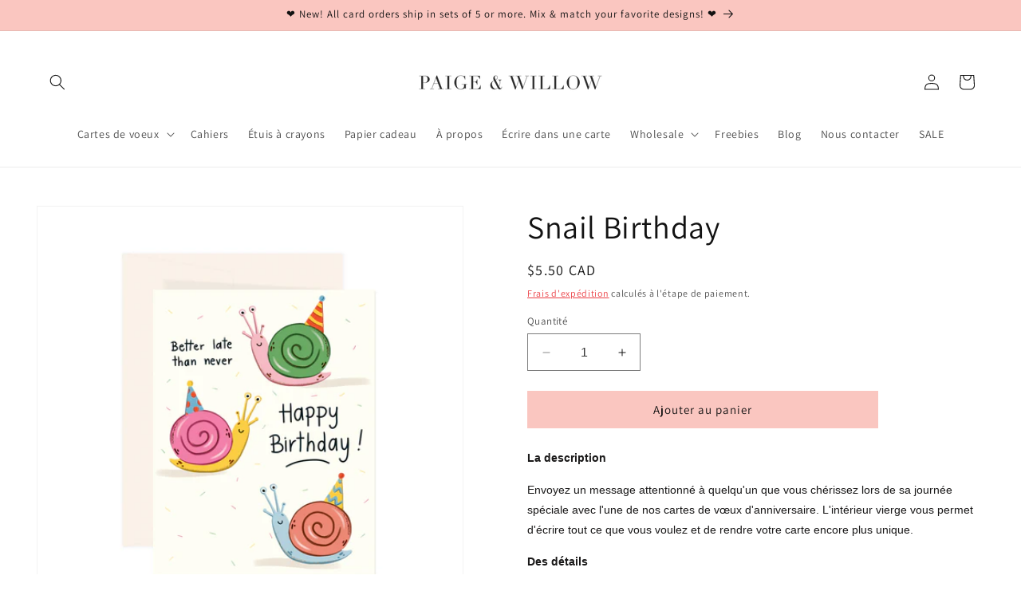

--- FILE ---
content_type: text/javascript
request_url: https://cdn.shopify.com/extensions/019b6fe4-6587-7deb-b6ed-1807012d5c6b/nexo-order-limits-136/assets/limit-x-app.js
body_size: 108842
content:
(function(){"use strict";function Wy(i){return i&&i.__esModule&&Object.prototype.hasOwnProperty.call(i,"default")?i.default:i}var ac={exports:{}},Ci={};/**
 * @license React
 * react-jsx-runtime.production.js
 *
 * Copyright (c) Meta Platforms, Inc. and affiliates.
 *
 * This source code is licensed under the MIT license found in the
 * LICENSE file in the root directory of this source tree.
 */var Dr;function tp(){if(Dr)return Ci;Dr=1;var i=Symbol.for("react.transitional.element"),u=Symbol.for("react.fragment");function c(o,d,m){var f=null;if(m!==void 0&&(f=""+m),d.key!==void 0&&(f=""+d.key),"key"in d){m={};for(var _ in d)_!=="key"&&(m[_]=d[_])}else m=d;return d=m.ref,{$$typeof:i,type:o,key:f,ref:d!==void 0?d:null,props:m}}return Ci.Fragment=u,Ci.jsx=c,Ci.jsxs=c,Ci}var Hr;function ep(){return Hr||(Hr=1,ac.exports=tp()),ac.exports}var ge=ep(),ic={exports:{}},Et={};/**
 * @license React
 * react.production.js
 *
 * Copyright (c) Meta Platforms, Inc. and affiliates.
 *
 * This source code is licensed under the MIT license found in the
 * LICENSE file in the root directory of this source tree.
 */var zr;function np(){if(zr)return Et;zr=1;var i=Symbol.for("react.transitional.element"),u=Symbol.for("react.portal"),c=Symbol.for("react.fragment"),o=Symbol.for("react.strict_mode"),d=Symbol.for("react.profiler"),m=Symbol.for("react.consumer"),f=Symbol.for("react.context"),_=Symbol.for("react.forward_ref"),b=Symbol.for("react.suspense"),s=Symbol.for("react.memo"),y=Symbol.for("react.lazy"),g=Symbol.iterator;function h(C){return C===null||typeof C!="object"?null:(C=g&&C[g]||C["@@iterator"],typeof C=="function"?C:null)}var p={isMounted:function(){return!1},enqueueForceUpdate:function(){},enqueueReplaceState:function(){},enqueueSetState:function(){}},A=Object.assign,S={};function T(C,x,I){this.props=C,this.context=x,this.refs=S,this.updater=I||p}T.prototype.isReactComponent={},T.prototype.setState=function(C,x){if(typeof C!="object"&&typeof C!="function"&&C!=null)throw Error("takes an object of state variables to update or a function which returns an object of state variables.");this.updater.enqueueSetState(this,C,x,"setState")},T.prototype.forceUpdate=function(C){this.updater.enqueueForceUpdate(this,C,"forceUpdate")};function U(){}U.prototype=T.prototype;function H(C,x,I){this.props=C,this.context=x,this.refs=S,this.updater=I||p}var B=H.prototype=new U;B.constructor=H,A(B,T.prototype),B.isPureReactComponent=!0;var w=Array.isArray,q={H:null,A:null,T:null,S:null,V:null},D=Object.prototype.hasOwnProperty;function z(C,x,I,L,K,Z){return I=Z.ref,{$$typeof:i,type:C,key:x,ref:I!==void 0?I:null,props:Z}}function G(C,x){return z(C.type,x,void 0,void 0,void 0,C.props)}function $(C){return typeof C=="object"&&C!==null&&C.$$typeof===i}function V(C){var x={"=":"=0",":":"=2"};return"$"+C.replace(/[=:]/g,function(I){return x[I]})}var nt=/\/+/g;function ct(C,x){return typeof C=="object"&&C!==null&&C.key!=null?V(""+C.key):x.toString(36)}function st(){}function ft(C){switch(C.status){case"fulfilled":return C.value;case"rejected":throw C.reason;default:switch(typeof C.status=="string"?C.then(st,st):(C.status="pending",C.then(function(x){C.status==="pending"&&(C.status="fulfilled",C.value=x)},function(x){C.status==="pending"&&(C.status="rejected",C.reason=x)})),C.status){case"fulfilled":return C.value;case"rejected":throw C.reason}}throw C}function rt(C,x,I,L,K){var Z=typeof C;(Z==="undefined"||Z==="boolean")&&(C=null);var at=!1;if(C===null)at=!0;else switch(Z){case"bigint":case"string":case"number":at=!0;break;case"object":switch(C.$$typeof){case i:case u:at=!0;break;case y:return at=C._init,rt(at(C._payload),x,I,L,K)}}if(at)return K=K(C),at=L===""?"."+ct(C,0):L,w(K)?(I="",at!=null&&(I=at.replace(nt,"$&/")+"/"),rt(K,x,I,"",function(tt){return tt})):K!=null&&($(K)&&(K=G(K,I+(K.key==null||C&&C.key===K.key?"":(""+K.key).replace(nt,"$&/")+"/")+at)),x.push(K)),1;at=0;var ot=L===""?".":L+":";if(w(C))for(var W=0;W<C.length;W++)L=C[W],Z=ot+ct(L,W),at+=rt(L,x,I,Z,K);else if(W=h(C),typeof W=="function")for(C=W.call(C),W=0;!(L=C.next()).done;)L=L.value,Z=ot+ct(L,W++),at+=rt(L,x,I,Z,K);else if(Z==="object"){if(typeof C.then=="function")return rt(ft(C),x,I,L,K);throw x=String(C),Error("Objects are not valid as a React child (found: "+(x==="[object Object]"?"object with keys {"+Object.keys(C).join(", ")+"}":x)+"). If you meant to render a collection of children, use an array instead.")}return at}function O(C,x,I){if(C==null)return C;var L=[],K=0;return rt(C,L,"","",function(Z){return x.call(I,Z,K++)}),L}function M(C){if(C._status===-1){var x=C._result;x=x(),x.then(function(I){(C._status===0||C._status===-1)&&(C._status=1,C._result=I)},function(I){(C._status===0||C._status===-1)&&(C._status=2,C._result=I)}),C._status===-1&&(C._status=0,C._result=x)}if(C._status===1)return C._result.default;throw C._result}var P=typeof reportError=="function"?reportError:function(C){if(typeof window=="object"&&typeof window.ErrorEvent=="function"){var x=new window.ErrorEvent("error",{bubbles:!0,cancelable:!0,message:typeof C=="object"&&C!==null&&typeof C.message=="string"?String(C.message):String(C),error:C});if(!window.dispatchEvent(x))return}else if(typeof process=="object"&&typeof process.emit=="function"){process.emit("uncaughtException",C);return}console.error(C)};function ut(){}return Et.Children={map:O,forEach:function(C,x,I){O(C,function(){x.apply(this,arguments)},I)},count:function(C){var x=0;return O(C,function(){x++}),x},toArray:function(C){return O(C,function(x){return x})||[]},only:function(C){if(!$(C))throw Error("React.Children.only expected to receive a single React element child.");return C}},Et.Component=T,Et.Fragment=c,Et.Profiler=d,Et.PureComponent=H,Et.StrictMode=o,Et.Suspense=b,Et.__CLIENT_INTERNALS_DO_NOT_USE_OR_WARN_USERS_THEY_CANNOT_UPGRADE=q,Et.__COMPILER_RUNTIME={__proto__:null,c:function(C){return q.H.useMemoCache(C)}},Et.cache=function(C){return function(){return C.apply(null,arguments)}},Et.cloneElement=function(C,x,I){if(C==null)throw Error("The argument must be a React element, but you passed "+C+".");var L=A({},C.props),K=C.key,Z=void 0;if(x!=null)for(at in x.ref!==void 0&&(Z=void 0),x.key!==void 0&&(K=""+x.key),x)!D.call(x,at)||at==="key"||at==="__self"||at==="__source"||at==="ref"&&x.ref===void 0||(L[at]=x[at]);var at=arguments.length-2;if(at===1)L.children=I;else if(1<at){for(var ot=Array(at),W=0;W<at;W++)ot[W]=arguments[W+2];L.children=ot}return z(C.type,K,void 0,void 0,Z,L)},Et.createContext=function(C){return C={$$typeof:f,_currentValue:C,_currentValue2:C,_threadCount:0,Provider:null,Consumer:null},C.Provider=C,C.Consumer={$$typeof:m,_context:C},C},Et.createElement=function(C,x,I){var L,K={},Z=null;if(x!=null)for(L in x.key!==void 0&&(Z=""+x.key),x)D.call(x,L)&&L!=="key"&&L!=="__self"&&L!=="__source"&&(K[L]=x[L]);var at=arguments.length-2;if(at===1)K.children=I;else if(1<at){for(var ot=Array(at),W=0;W<at;W++)ot[W]=arguments[W+2];K.children=ot}if(C&&C.defaultProps)for(L in at=C.defaultProps,at)K[L]===void 0&&(K[L]=at[L]);return z(C,Z,void 0,void 0,null,K)},Et.createRef=function(){return{current:null}},Et.forwardRef=function(C){return{$$typeof:_,render:C}},Et.isValidElement=$,Et.lazy=function(C){return{$$typeof:y,_payload:{_status:-1,_result:C},_init:M}},Et.memo=function(C,x){return{$$typeof:s,type:C,compare:x===void 0?null:x}},Et.startTransition=function(C){var x=q.T,I={};q.T=I;try{var L=C(),K=q.S;K!==null&&K(I,L),typeof L=="object"&&L!==null&&typeof L.then=="function"&&L.then(ut,P)}catch(Z){P(Z)}finally{q.T=x}},Et.unstable_useCacheRefresh=function(){return q.H.useCacheRefresh()},Et.use=function(C){return q.H.use(C)},Et.useActionState=function(C,x,I){return q.H.useActionState(C,x,I)},Et.useCallback=function(C,x){return q.H.useCallback(C,x)},Et.useContext=function(C){return q.H.useContext(C)},Et.useDebugValue=function(){},Et.useDeferredValue=function(C,x){return q.H.useDeferredValue(C,x)},Et.useEffect=function(C,x,I){var L=q.H;if(typeof I=="function")throw Error("useEffect CRUD overload is not enabled in this build of React.");return L.useEffect(C,x)},Et.useId=function(){return q.H.useId()},Et.useImperativeHandle=function(C,x,I){return q.H.useImperativeHandle(C,x,I)},Et.useInsertionEffect=function(C,x){return q.H.useInsertionEffect(C,x)},Et.useLayoutEffect=function(C,x){return q.H.useLayoutEffect(C,x)},Et.useMemo=function(C,x){return q.H.useMemo(C,x)},Et.useOptimistic=function(C,x){return q.H.useOptimistic(C,x)},Et.useReducer=function(C,x,I){return q.H.useReducer(C,x,I)},Et.useRef=function(C){return q.H.useRef(C)},Et.useState=function(C){return q.H.useState(C)},Et.useSyncExternalStore=function(C,x,I){return q.H.useSyncExternalStore(C,x,I)},Et.useTransition=function(){return q.H.useTransition()},Et.version="19.1.0",Et}var Qr;function lc(){return Qr||(Qr=1,ic.exports=np()),ic.exports}var N=lc();const Ir=Wy(N);var uc={exports:{}},qi={},cc={exports:{}},oc={};/**
 * @license React
 * scheduler.production.js
 *
 * Copyright (c) Meta Platforms, Inc. and affiliates.
 *
 * This source code is licensed under the MIT license found in the
 * LICENSE file in the root directory of this source tree.
 */var Yr;function ap(){return Yr||(Yr=1,function(i){function u(O,M){var P=O.length;O.push(M);t:for(;0<P;){var ut=P-1>>>1,C=O[ut];if(0<d(C,M))O[ut]=M,O[P]=C,P=ut;else break t}}function c(O){return O.length===0?null:O[0]}function o(O){if(O.length===0)return null;var M=O[0],P=O.pop();if(P!==M){O[0]=P;t:for(var ut=0,C=O.length,x=C>>>1;ut<x;){var I=2*(ut+1)-1,L=O[I],K=I+1,Z=O[K];if(0>d(L,P))K<C&&0>d(Z,L)?(O[ut]=Z,O[K]=P,ut=K):(O[ut]=L,O[I]=P,ut=I);else if(K<C&&0>d(Z,P))O[ut]=Z,O[K]=P,ut=K;else break t}}return M}function d(O,M){var P=O.sortIndex-M.sortIndex;return P!==0?P:O.id-M.id}if(i.unstable_now=void 0,typeof performance=="object"&&typeof performance.now=="function"){var m=performance;i.unstable_now=function(){return m.now()}}else{var f=Date,_=f.now();i.unstable_now=function(){return f.now()-_}}var b=[],s=[],y=1,g=null,h=3,p=!1,A=!1,S=!1,T=!1,U=typeof setTimeout=="function"?setTimeout:null,H=typeof clearTimeout=="function"?clearTimeout:null,B=typeof setImmediate<"u"?setImmediate:null;function w(O){for(var M=c(s);M!==null;){if(M.callback===null)o(s);else if(M.startTime<=O)o(s),M.sortIndex=M.expirationTime,u(b,M);else break;M=c(s)}}function q(O){if(S=!1,w(O),!A)if(c(b)!==null)A=!0,D||(D=!0,ct());else{var M=c(s);M!==null&&rt(q,M.startTime-O)}}var D=!1,z=-1,G=5,$=-1;function V(){return T?!0:!(i.unstable_now()-$<G)}function nt(){if(T=!1,D){var O=i.unstable_now();$=O;var M=!0;try{t:{A=!1,S&&(S=!1,H(z),z=-1),p=!0;var P=h;try{e:{for(w(O),g=c(b);g!==null&&!(g.expirationTime>O&&V());){var ut=g.callback;if(typeof ut=="function"){g.callback=null,h=g.priorityLevel;var C=ut(g.expirationTime<=O);if(O=i.unstable_now(),typeof C=="function"){g.callback=C,w(O),M=!0;break e}g===c(b)&&o(b),w(O)}else o(b);g=c(b)}if(g!==null)M=!0;else{var x=c(s);x!==null&&rt(q,x.startTime-O),M=!1}}break t}finally{g=null,h=P,p=!1}M=void 0}}finally{M?ct():D=!1}}}var ct;if(typeof B=="function")ct=function(){B(nt)};else if(typeof MessageChannel<"u"){var st=new MessageChannel,ft=st.port2;st.port1.onmessage=nt,ct=function(){ft.postMessage(null)}}else ct=function(){U(nt,0)};function rt(O,M){z=U(function(){O(i.unstable_now())},M)}i.unstable_IdlePriority=5,i.unstable_ImmediatePriority=1,i.unstable_LowPriority=4,i.unstable_NormalPriority=3,i.unstable_Profiling=null,i.unstable_UserBlockingPriority=2,i.unstable_cancelCallback=function(O){O.callback=null},i.unstable_forceFrameRate=function(O){0>O||125<O?console.error("forceFrameRate takes a positive int between 0 and 125, forcing frame rates higher than 125 fps is not supported"):G=0<O?Math.floor(1e3/O):5},i.unstable_getCurrentPriorityLevel=function(){return h},i.unstable_next=function(O){switch(h){case 1:case 2:case 3:var M=3;break;default:M=h}var P=h;h=M;try{return O()}finally{h=P}},i.unstable_requestPaint=function(){T=!0},i.unstable_runWithPriority=function(O,M){switch(O){case 1:case 2:case 3:case 4:case 5:break;default:O=3}var P=h;h=O;try{return M()}finally{h=P}},i.unstable_scheduleCallback=function(O,M,P){var ut=i.unstable_now();switch(typeof P=="object"&&P!==null?(P=P.delay,P=typeof P=="number"&&0<P?ut+P:ut):P=ut,O){case 1:var C=-1;break;case 2:C=250;break;case 5:C=1073741823;break;case 4:C=1e4;break;default:C=5e3}return C=P+C,O={id:y++,callback:M,priorityLevel:O,startTime:P,expirationTime:C,sortIndex:-1},P>ut?(O.sortIndex=P,u(s,O),c(b)===null&&O===c(s)&&(S?(H(z),z=-1):S=!0,rt(q,P-ut))):(O.sortIndex=C,u(b,O),A||p||(A=!0,D||(D=!0,ct()))),O},i.unstable_shouldYield=V,i.unstable_wrapCallback=function(O){var M=h;return function(){var P=h;h=M;try{return O.apply(this,arguments)}finally{h=P}}}}(oc)),oc}var Vr;function ip(){return Vr||(Vr=1,cc.exports=ap()),cc.exports}var rc={exports:{}},Ne={};/**
 * @license React
 * react-dom.production.js
 *
 * Copyright (c) Meta Platforms, Inc. and affiliates.
 *
 * This source code is licensed under the MIT license found in the
 * LICENSE file in the root directory of this source tree.
 */var Gr;function lp(){if(Gr)return Ne;Gr=1;var i=lc();function u(b){var s="https://react.dev/errors/"+b;if(1<arguments.length){s+="?args[]="+encodeURIComponent(arguments[1]);for(var y=2;y<arguments.length;y++)s+="&args[]="+encodeURIComponent(arguments[y])}return"Minified React error #"+b+"; visit "+s+" for the full message or use the non-minified dev environment for full errors and additional helpful warnings."}function c(){}var o={d:{f:c,r:function(){throw Error(u(522))},D:c,C:c,L:c,m:c,X:c,S:c,M:c},p:0,findDOMNode:null},d=Symbol.for("react.portal");function m(b,s,y){var g=3<arguments.length&&arguments[3]!==void 0?arguments[3]:null;return{$$typeof:d,key:g==null?null:""+g,children:b,containerInfo:s,implementation:y}}var f=i.__CLIENT_INTERNALS_DO_NOT_USE_OR_WARN_USERS_THEY_CANNOT_UPGRADE;function _(b,s){if(b==="font")return"";if(typeof s=="string")return s==="use-credentials"?s:""}return Ne.__DOM_INTERNALS_DO_NOT_USE_OR_WARN_USERS_THEY_CANNOT_UPGRADE=o,Ne.createPortal=function(b,s){var y=2<arguments.length&&arguments[2]!==void 0?arguments[2]:null;if(!s||s.nodeType!==1&&s.nodeType!==9&&s.nodeType!==11)throw Error(u(299));return m(b,s,null,y)},Ne.flushSync=function(b){var s=f.T,y=o.p;try{if(f.T=null,o.p=2,b)return b()}finally{f.T=s,o.p=y,o.d.f()}},Ne.preconnect=function(b,s){typeof b=="string"&&(s?(s=s.crossOrigin,s=typeof s=="string"?s==="use-credentials"?s:"":void 0):s=null,o.d.C(b,s))},Ne.prefetchDNS=function(b){typeof b=="string"&&o.d.D(b)},Ne.preinit=function(b,s){if(typeof b=="string"&&s&&typeof s.as=="string"){var y=s.as,g=_(y,s.crossOrigin),h=typeof s.integrity=="string"?s.integrity:void 0,p=typeof s.fetchPriority=="string"?s.fetchPriority:void 0;y==="style"?o.d.S(b,typeof s.precedence=="string"?s.precedence:void 0,{crossOrigin:g,integrity:h,fetchPriority:p}):y==="script"&&o.d.X(b,{crossOrigin:g,integrity:h,fetchPriority:p,nonce:typeof s.nonce=="string"?s.nonce:void 0})}},Ne.preinitModule=function(b,s){if(typeof b=="string")if(typeof s=="object"&&s!==null){if(s.as==null||s.as==="script"){var y=_(s.as,s.crossOrigin);o.d.M(b,{crossOrigin:y,integrity:typeof s.integrity=="string"?s.integrity:void 0,nonce:typeof s.nonce=="string"?s.nonce:void 0})}}else s==null&&o.d.M(b)},Ne.preload=function(b,s){if(typeof b=="string"&&typeof s=="object"&&s!==null&&typeof s.as=="string"){var y=s.as,g=_(y,s.crossOrigin);o.d.L(b,y,{crossOrigin:g,integrity:typeof s.integrity=="string"?s.integrity:void 0,nonce:typeof s.nonce=="string"?s.nonce:void 0,type:typeof s.type=="string"?s.type:void 0,fetchPriority:typeof s.fetchPriority=="string"?s.fetchPriority:void 0,referrerPolicy:typeof s.referrerPolicy=="string"?s.referrerPolicy:void 0,imageSrcSet:typeof s.imageSrcSet=="string"?s.imageSrcSet:void 0,imageSizes:typeof s.imageSizes=="string"?s.imageSizes:void 0,media:typeof s.media=="string"?s.media:void 0})}},Ne.preloadModule=function(b,s){if(typeof b=="string")if(s){var y=_(s.as,s.crossOrigin);o.d.m(b,{as:typeof s.as=="string"&&s.as!=="script"?s.as:void 0,crossOrigin:y,integrity:typeof s.integrity=="string"?s.integrity:void 0})}else o.d.m(b)},Ne.requestFormReset=function(b){o.d.r(b)},Ne.unstable_batchedUpdates=function(b,s){return b(s)},Ne.useFormState=function(b,s,y){return f.H.useFormState(b,s,y)},Ne.useFormStatus=function(){return f.H.useHostTransitionStatus()},Ne.version="19.1.0",Ne}var jr;function up(){if(jr)return rc.exports;jr=1;function i(){if(!(typeof __REACT_DEVTOOLS_GLOBAL_HOOK__>"u"||typeof __REACT_DEVTOOLS_GLOBAL_HOOK__.checkDCE!="function"))try{__REACT_DEVTOOLS_GLOBAL_HOOK__.checkDCE(i)}catch(u){console.error(u)}}return i(),rc.exports=lp(),rc.exports}/**
 * @license React
 * react-dom-client.production.js
 *
 * Copyright (c) Meta Platforms, Inc. and affiliates.
 *
 * This source code is licensed under the MIT license found in the
 * LICENSE file in the root directory of this source tree.
 */var Xr;function cp(){if(Xr)return qi;Xr=1;var i=ip(),u=lc(),c=up();function o(t){var e="https://react.dev/errors/"+t;if(1<arguments.length){e+="?args[]="+encodeURIComponent(arguments[1]);for(var n=2;n<arguments.length;n++)e+="&args[]="+encodeURIComponent(arguments[n])}return"Minified React error #"+t+"; visit "+e+" for the full message or use the non-minified dev environment for full errors and additional helpful warnings."}function d(t){return!(!t||t.nodeType!==1&&t.nodeType!==9&&t.nodeType!==11)}function m(t){var e=t,n=t;if(t.alternate)for(;e.return;)e=e.return;else{t=e;do e=t,(e.flags&4098)!==0&&(n=e.return),t=e.return;while(t)}return e.tag===3?n:null}function f(t){if(t.tag===13){var e=t.memoizedState;if(e===null&&(t=t.alternate,t!==null&&(e=t.memoizedState)),e!==null)return e.dehydrated}return null}function _(t){if(m(t)!==t)throw Error(o(188))}function b(t){var e=t.alternate;if(!e){if(e=m(t),e===null)throw Error(o(188));return e!==t?null:t}for(var n=t,a=e;;){var l=n.return;if(l===null)break;var r=l.alternate;if(r===null){if(a=l.return,a!==null){n=a;continue}break}if(l.child===r.child){for(r=l.child;r;){if(r===n)return _(l),t;if(r===a)return _(l),e;r=r.sibling}throw Error(o(188))}if(n.return!==a.return)n=l,a=r;else{for(var v=!1,E=l.child;E;){if(E===n){v=!0,n=l,a=r;break}if(E===a){v=!0,a=l,n=r;break}E=E.sibling}if(!v){for(E=r.child;E;){if(E===n){v=!0,n=r,a=l;break}if(E===a){v=!0,a=r,n=l;break}E=E.sibling}if(!v)throw Error(o(189))}}if(n.alternate!==a)throw Error(o(190))}if(n.tag!==3)throw Error(o(188));return n.stateNode.current===n?t:e}function s(t){var e=t.tag;if(e===5||e===26||e===27||e===6)return t;for(t=t.child;t!==null;){if(e=s(t),e!==null)return e;t=t.sibling}return null}var y=Object.assign,g=Symbol.for("react.element"),h=Symbol.for("react.transitional.element"),p=Symbol.for("react.portal"),A=Symbol.for("react.fragment"),S=Symbol.for("react.strict_mode"),T=Symbol.for("react.profiler"),U=Symbol.for("react.provider"),H=Symbol.for("react.consumer"),B=Symbol.for("react.context"),w=Symbol.for("react.forward_ref"),q=Symbol.for("react.suspense"),D=Symbol.for("react.suspense_list"),z=Symbol.for("react.memo"),G=Symbol.for("react.lazy"),$=Symbol.for("react.activity"),V=Symbol.for("react.memo_cache_sentinel"),nt=Symbol.iterator;function ct(t){return t===null||typeof t!="object"?null:(t=nt&&t[nt]||t["@@iterator"],typeof t=="function"?t:null)}var st=Symbol.for("react.client.reference");function ft(t){if(t==null)return null;if(typeof t=="function")return t.$$typeof===st?null:t.displayName||t.name||null;if(typeof t=="string")return t;switch(t){case A:return"Fragment";case T:return"Profiler";case S:return"StrictMode";case q:return"Suspense";case D:return"SuspenseList";case $:return"Activity"}if(typeof t=="object")switch(t.$$typeof){case p:return"Portal";case B:return(t.displayName||"Context")+".Provider";case H:return(t._context.displayName||"Context")+".Consumer";case w:var e=t.render;return t=t.displayName,t||(t=e.displayName||e.name||"",t=t!==""?"ForwardRef("+t+")":"ForwardRef"),t;case z:return e=t.displayName||null,e!==null?e:ft(t.type)||"Memo";case G:e=t._payload,t=t._init;try{return ft(t(e))}catch{}}return null}var rt=Array.isArray,O=u.__CLIENT_INTERNALS_DO_NOT_USE_OR_WARN_USERS_THEY_CANNOT_UPGRADE,M=c.__DOM_INTERNALS_DO_NOT_USE_OR_WARN_USERS_THEY_CANNOT_UPGRADE,P={pending:!1,data:null,method:null,action:null},ut=[],C=-1;function x(t){return{current:t}}function I(t){0>C||(t.current=ut[C],ut[C]=null,C--)}function L(t,e){C++,ut[C]=t.current,t.current=e}var K=x(null),Z=x(null),at=x(null),ot=x(null);function W(t,e){switch(L(at,e),L(Z,t),L(K,null),e.nodeType){case 9:case 11:t=(t=e.documentElement)&&(t=t.namespaceURI)?Ry(t):0;break;default:if(t=e.tagName,e=e.namespaceURI)e=Ry(e),t=Oy(e,t);else switch(t){case"svg":t=1;break;case"math":t=2;break;default:t=0}}I(K),L(K,t)}function tt(){I(K),I(Z),I(at)}function mt(t){t.memoizedState!==null&&L(ot,t);var e=K.current,n=Oy(e,t.type);e!==n&&(L(Z,t),L(K,n))}function _t(t){Z.current===t&&(I(K),I(Z)),ot.current===t&&(I(ot),Nl._currentValue=P)}var jt=Object.prototype.hasOwnProperty,oe=i.unstable_scheduleCallback,qt=i.unstable_cancelCallback,St=i.unstable_shouldYield,Jt=i.unstable_requestPaint,Xt=i.unstable_now,Se=i.unstable_getCurrentPriorityLevel,Ee=i.unstable_ImmediatePriority,Te=i.unstable_UserBlockingPriority,bt=i.unstable_NormalPriority,ke=i.unstable_LowPriority,rn=i.unstable_IdlePriority,Qn=i.log,Ye=i.unstable_setDisableYieldValue,Lt=null,Ft=null;function zt(t){if(typeof Qn=="function"&&Ye(t),Ft&&typeof Ft.setStrictMode=="function")try{Ft.setStrictMode(Lt,t)}catch{}}var Nt=Math.clz32?Math.clz32:Ut,Kt=Math.log,Pt=Math.LN2;function Ut(t){return t>>>=0,t===0?32:31-(Kt(t)/Pt|0)|0}var Ce=256,Me=4194304;function Ve(t){var e=t&42;if(e!==0)return e;switch(t&-t){case 1:return 1;case 2:return 2;case 4:return 4;case 8:return 8;case 16:return 16;case 32:return 32;case 64:return 64;case 128:return 128;case 256:case 512:case 1024:case 2048:case 4096:case 8192:case 16384:case 32768:case 65536:case 131072:case 262144:case 524288:case 1048576:case 2097152:return t&4194048;case 4194304:case 8388608:case 16777216:case 33554432:return t&62914560;case 67108864:return 67108864;case 134217728:return 134217728;case 268435456:return 268435456;case 536870912:return 536870912;case 1073741824:return 0;default:return t}}function In(t,e,n){var a=t.pendingLanes;if(a===0)return 0;var l=0,r=t.suspendedLanes,v=t.pingedLanes;t=t.warmLanes;var E=a&134217727;return E!==0?(a=E&~r,a!==0?l=Ve(a):(v&=E,v!==0?l=Ve(v):n||(n=E&~t,n!==0&&(l=Ve(n))))):(E=a&~r,E!==0?l=Ve(E):v!==0?l=Ve(v):n||(n=a&~t,n!==0&&(l=Ve(n)))),l===0?0:e!==0&&e!==l&&(e&r)===0&&(r=l&-l,n=e&-e,r>=n||r===32&&(n&4194048)!==0)?e:l}function re(t,e){return(t.pendingLanes&~(t.suspendedLanes&~t.pingedLanes)&e)===0}function m_(t,e){switch(t){case 1:case 2:case 4:case 8:case 64:return e+250;case 16:case 32:case 128:case 256:case 512:case 1024:case 2048:case 4096:case 8192:case 16384:case 32768:case 65536:case 131072:case 262144:case 524288:case 1048576:case 2097152:return e+5e3;case 4194304:case 8388608:case 16777216:case 33554432:return-1;case 67108864:case 134217728:case 268435456:case 536870912:case 1073741824:return-1;default:return-1}}function sf(){var t=Ce;return Ce<<=1,(Ce&4194048)===0&&(Ce=256),t}function ff(){var t=Me;return Me<<=1,(Me&62914560)===0&&(Me=4194304),t}function Cc(t){for(var e=[],n=0;31>n;n++)e.push(t);return e}function zi(t,e){t.pendingLanes|=e,e!==268435456&&(t.suspendedLanes=0,t.pingedLanes=0,t.warmLanes=0)}function y_(t,e,n,a,l,r){var v=t.pendingLanes;t.pendingLanes=n,t.suspendedLanes=0,t.pingedLanes=0,t.warmLanes=0,t.expiredLanes&=n,t.entangledLanes&=n,t.errorRecoveryDisabledLanes&=n,t.shellSuspendCounter=0;var E=t.entanglements,R=t.expirationTimes,j=t.hiddenUpdates;for(n=v&~n;0<n;){var J=31-Nt(n),it=1<<J;E[J]=0,R[J]=-1;var X=j[J];if(X!==null)for(j[J]=null,J=0;J<X.length;J++){var F=X[J];F!==null&&(F.lane&=-536870913)}n&=~it}a!==0&&df(t,a,0),r!==0&&l===0&&t.tag!==0&&(t.suspendedLanes|=r&~(v&~e))}function df(t,e,n){t.pendingLanes|=e,t.suspendedLanes&=~e;var a=31-Nt(e);t.entangledLanes|=e,t.entanglements[a]=t.entanglements[a]|1073741824|n&4194090}function mf(t,e){var n=t.entangledLanes|=e;for(t=t.entanglements;n;){var a=31-Nt(n),l=1<<a;l&e|t[a]&e&&(t[a]|=e),n&=~l}}function qc(t){switch(t){case 2:t=1;break;case 8:t=4;break;case 32:t=16;break;case 256:case 512:case 1024:case 2048:case 4096:case 8192:case 16384:case 32768:case 65536:case 131072:case 262144:case 524288:case 1048576:case 2097152:case 4194304:case 8388608:case 16777216:case 33554432:t=128;break;case 268435456:t=134217728;break;default:t=0}return t}function Rc(t){return t&=-t,2<t?8<t?(t&134217727)!==0?32:268435456:8:2}function yf(){var t=M.p;return t!==0?t:(t=window.event,t===void 0?32:Fy(t.type))}function p_(t,e){var n=M.p;try{return M.p=t,e()}finally{M.p=n}}var Yn=Math.random().toString(36).slice(2),xe="__reactFiber$"+Yn,De="__reactProps$"+Yn,Qa="__reactContainer$"+Yn,Oc="__reactEvents$"+Yn,h_="__reactListeners$"+Yn,__="__reactHandles$"+Yn,pf="__reactResources$"+Yn,Qi="__reactMarker$"+Yn;function Nc(t){delete t[xe],delete t[De],delete t[Oc],delete t[h_],delete t[__]}function Ia(t){var e=t[xe];if(e)return e;for(var n=t.parentNode;n;){if(e=n[Qa]||n[xe]){if(n=e.alternate,e.child!==null||n!==null&&n.child!==null)for(t=Uy(t);t!==null;){if(n=t[xe])return n;t=Uy(t)}return e}t=n,n=t.parentNode}return null}function Ya(t){if(t=t[xe]||t[Qa]){var e=t.tag;if(e===5||e===6||e===13||e===26||e===27||e===3)return t}return null}function Ii(t){var e=t.tag;if(e===5||e===26||e===27||e===6)return t.stateNode;throw Error(o(33))}function Va(t){var e=t[pf];return e||(e=t[pf]={hoistableStyles:new Map,hoistableScripts:new Map}),e}function pe(t){t[Qi]=!0}var hf=new Set,_f={};function ya(t,e){Ga(t,e),Ga(t+"Capture",e)}function Ga(t,e){for(_f[t]=e,t=0;t<e.length;t++)hf.add(e[t])}var b_=RegExp("^[:A-Z_a-z\\u00C0-\\u00D6\\u00D8-\\u00F6\\u00F8-\\u02FF\\u0370-\\u037D\\u037F-\\u1FFF\\u200C-\\u200D\\u2070-\\u218F\\u2C00-\\u2FEF\\u3001-\\uD7FF\\uF900-\\uFDCF\\uFDF0-\\uFFFD][:A-Z_a-z\\u00C0-\\u00D6\\u00D8-\\u00F6\\u00F8-\\u02FF\\u0370-\\u037D\\u037F-\\u1FFF\\u200C-\\u200D\\u2070-\\u218F\\u2C00-\\u2FEF\\u3001-\\uD7FF\\uF900-\\uFDCF\\uFDF0-\\uFFFD\\-.0-9\\u00B7\\u0300-\\u036F\\u203F-\\u2040]*$"),bf={},gf={};function g_(t){return jt.call(gf,t)?!0:jt.call(bf,t)?!1:b_.test(t)?gf[t]=!0:(bf[t]=!0,!1)}function Fl(t,e,n){if(g_(e))if(n===null)t.removeAttribute(e);else{switch(typeof n){case"undefined":case"function":case"symbol":t.removeAttribute(e);return;case"boolean":var a=e.toLowerCase().slice(0,5);if(a!=="data-"&&a!=="aria-"){t.removeAttribute(e);return}}t.setAttribute(e,""+n)}}function Zl(t,e,n){if(n===null)t.removeAttribute(e);else{switch(typeof n){case"undefined":case"function":case"symbol":case"boolean":t.removeAttribute(e);return}t.setAttribute(e,""+n)}}function Sn(t,e,n,a){if(a===null)t.removeAttribute(n);else{switch(typeof a){case"undefined":case"function":case"symbol":case"boolean":t.removeAttribute(n);return}t.setAttributeNS(e,n,""+a)}}var xc,vf;function ja(t){if(xc===void 0)try{throw Error()}catch(n){var e=n.stack.trim().match(/\n( *(at )?)/);xc=e&&e[1]||"",vf=-1<n.stack.indexOf(`
    at`)?" (<anonymous>)":-1<n.stack.indexOf("@")?"@unknown:0:0":""}return`
`+xc+t+vf}var wc=!1;function Uc(t,e){if(!t||wc)return"";wc=!0;var n=Error.prepareStackTrace;Error.prepareStackTrace=void 0;try{var a={DetermineComponentFrameRoot:function(){try{if(e){var it=function(){throw Error()};if(Object.defineProperty(it.prototype,"props",{set:function(){throw Error()}}),typeof Reflect=="object"&&Reflect.construct){try{Reflect.construct(it,[])}catch(F){var X=F}Reflect.construct(t,[],it)}else{try{it.call()}catch(F){X=F}t.call(it.prototype)}}else{try{throw Error()}catch(F){X=F}(it=t())&&typeof it.catch=="function"&&it.catch(function(){})}}catch(F){if(F&&X&&typeof F.stack=="string")return[F.stack,X.stack]}return[null,null]}};a.DetermineComponentFrameRoot.displayName="DetermineComponentFrameRoot";var l=Object.getOwnPropertyDescriptor(a.DetermineComponentFrameRoot,"name");l&&l.configurable&&Object.defineProperty(a.DetermineComponentFrameRoot,"name",{value:"DetermineComponentFrameRoot"});var r=a.DetermineComponentFrameRoot(),v=r[0],E=r[1];if(v&&E){var R=v.split(`
`),j=E.split(`
`);for(l=a=0;a<R.length&&!R[a].includes("DetermineComponentFrameRoot");)a++;for(;l<j.length&&!j[l].includes("DetermineComponentFrameRoot");)l++;if(a===R.length||l===j.length)for(a=R.length-1,l=j.length-1;1<=a&&0<=l&&R[a]!==j[l];)l--;for(;1<=a&&0<=l;a--,l--)if(R[a]!==j[l]){if(a!==1||l!==1)do if(a--,l--,0>l||R[a]!==j[l]){var J=`
`+R[a].replace(" at new "," at ");return t.displayName&&J.includes("<anonymous>")&&(J=J.replace("<anonymous>",t.displayName)),J}while(1<=a&&0<=l);break}}}finally{wc=!1,Error.prepareStackTrace=n}return(n=t?t.displayName||t.name:"")?ja(n):""}function v_(t){switch(t.tag){case 26:case 27:case 5:return ja(t.type);case 16:return ja("Lazy");case 13:return ja("Suspense");case 19:return ja("SuspenseList");case 0:case 15:return Uc(t.type,!1);case 11:return Uc(t.type.render,!1);case 1:return Uc(t.type,!0);case 31:return ja("Activity");default:return""}}function Af(t){try{var e="";do e+=v_(t),t=t.return;while(t);return e}catch(n){return`
Error generating stack: `+n.message+`
`+n.stack}}function $e(t){switch(typeof t){case"bigint":case"boolean":case"number":case"string":case"undefined":return t;case"object":return t;default:return""}}function Sf(t){var e=t.type;return(t=t.nodeName)&&t.toLowerCase()==="input"&&(e==="checkbox"||e==="radio")}function A_(t){var e=Sf(t)?"checked":"value",n=Object.getOwnPropertyDescriptor(t.constructor.prototype,e),a=""+t[e];if(!t.hasOwnProperty(e)&&typeof n<"u"&&typeof n.get=="function"&&typeof n.set=="function"){var l=n.get,r=n.set;return Object.defineProperty(t,e,{configurable:!0,get:function(){return l.call(this)},set:function(v){a=""+v,r.call(this,v)}}),Object.defineProperty(t,e,{enumerable:n.enumerable}),{getValue:function(){return a},setValue:function(v){a=""+v},stopTracking:function(){t._valueTracker=null,delete t[e]}}}}function Kl(t){t._valueTracker||(t._valueTracker=A_(t))}function Ef(t){if(!t)return!1;var e=t._valueTracker;if(!e)return!0;var n=e.getValue(),a="";return t&&(a=Sf(t)?t.checked?"true":"false":t.value),t=a,t!==n?(e.setValue(t),!0):!1}function Pl(t){if(t=t||(typeof document<"u"?document:void 0),typeof t>"u")return null;try{return t.activeElement||t.body}catch{return t.body}}var S_=/[\n"\\]/g;function Je(t){return t.replace(S_,function(e){return"\\"+e.charCodeAt(0).toString(16)+" "})}function Mc(t,e,n,a,l,r,v,E){t.name="",v!=null&&typeof v!="function"&&typeof v!="symbol"&&typeof v!="boolean"?t.type=v:t.removeAttribute("type"),e!=null?v==="number"?(e===0&&t.value===""||t.value!=e)&&(t.value=""+$e(e)):t.value!==""+$e(e)&&(t.value=""+$e(e)):v!=="submit"&&v!=="reset"||t.removeAttribute("value"),e!=null?Lc(t,v,$e(e)):n!=null?Lc(t,v,$e(n)):a!=null&&t.removeAttribute("value"),l==null&&r!=null&&(t.defaultChecked=!!r),l!=null&&(t.checked=l&&typeof l!="function"&&typeof l!="symbol"),E!=null&&typeof E!="function"&&typeof E!="symbol"&&typeof E!="boolean"?t.name=""+$e(E):t.removeAttribute("name")}function Tf(t,e,n,a,l,r,v,E){if(r!=null&&typeof r!="function"&&typeof r!="symbol"&&typeof r!="boolean"&&(t.type=r),e!=null||n!=null){if(!(r!=="submit"&&r!=="reset"||e!=null))return;n=n!=null?""+$e(n):"",e=e!=null?""+$e(e):n,E||e===t.value||(t.value=e),t.defaultValue=e}a=a??l,a=typeof a!="function"&&typeof a!="symbol"&&!!a,t.checked=E?t.checked:!!a,t.defaultChecked=!!a,v!=null&&typeof v!="function"&&typeof v!="symbol"&&typeof v!="boolean"&&(t.name=v)}function Lc(t,e,n){e==="number"&&Pl(t.ownerDocument)===t||t.defaultValue===""+n||(t.defaultValue=""+n)}function Xa(t,e,n,a){if(t=t.options,e){e={};for(var l=0;l<n.length;l++)e["$"+n[l]]=!0;for(n=0;n<t.length;n++)l=e.hasOwnProperty("$"+t[n].value),t[n].selected!==l&&(t[n].selected=l),l&&a&&(t[n].defaultSelected=!0)}else{for(n=""+$e(n),e=null,l=0;l<t.length;l++){if(t[l].value===n){t[l].selected=!0,a&&(t[l].defaultSelected=!0);return}e!==null||t[l].disabled||(e=t[l])}e!==null&&(e.selected=!0)}}function Cf(t,e,n){if(e!=null&&(e=""+$e(e),e!==t.value&&(t.value=e),n==null)){t.defaultValue!==e&&(t.defaultValue=e);return}t.defaultValue=n!=null?""+$e(n):""}function qf(t,e,n,a){if(e==null){if(a!=null){if(n!=null)throw Error(o(92));if(rt(a)){if(1<a.length)throw Error(o(93));a=a[0]}n=a}n==null&&(n=""),e=n}n=$e(e),t.defaultValue=n,a=t.textContent,a===n&&a!==""&&a!==null&&(t.value=a)}function Fa(t,e){if(e){var n=t.firstChild;if(n&&n===t.lastChild&&n.nodeType===3){n.nodeValue=e;return}}t.textContent=e}var E_=new Set("animationIterationCount aspectRatio borderImageOutset borderImageSlice borderImageWidth boxFlex boxFlexGroup boxOrdinalGroup columnCount columns flex flexGrow flexPositive flexShrink flexNegative flexOrder gridArea gridRow gridRowEnd gridRowSpan gridRowStart gridColumn gridColumnEnd gridColumnSpan gridColumnStart fontWeight lineClamp lineHeight opacity order orphans scale tabSize widows zIndex zoom fillOpacity floodOpacity stopOpacity strokeDasharray strokeDashoffset strokeMiterlimit strokeOpacity strokeWidth MozAnimationIterationCount MozBoxFlex MozBoxFlexGroup MozLineClamp msAnimationIterationCount msFlex msZoom msFlexGrow msFlexNegative msFlexOrder msFlexPositive msFlexShrink msGridColumn msGridColumnSpan msGridRow msGridRowSpan WebkitAnimationIterationCount WebkitBoxFlex WebKitBoxFlexGroup WebkitBoxOrdinalGroup WebkitColumnCount WebkitColumns WebkitFlex WebkitFlexGrow WebkitFlexPositive WebkitFlexShrink WebkitLineClamp".split(" "));function Rf(t,e,n){var a=e.indexOf("--")===0;n==null||typeof n=="boolean"||n===""?a?t.setProperty(e,""):e==="float"?t.cssFloat="":t[e]="":a?t.setProperty(e,n):typeof n!="number"||n===0||E_.has(e)?e==="float"?t.cssFloat=n:t[e]=(""+n).trim():t[e]=n+"px"}function Of(t,e,n){if(e!=null&&typeof e!="object")throw Error(o(62));if(t=t.style,n!=null){for(var a in n)!n.hasOwnProperty(a)||e!=null&&e.hasOwnProperty(a)||(a.indexOf("--")===0?t.setProperty(a,""):a==="float"?t.cssFloat="":t[a]="");for(var l in e)a=e[l],e.hasOwnProperty(l)&&n[l]!==a&&Rf(t,l,a)}else for(var r in e)e.hasOwnProperty(r)&&Rf(t,r,e[r])}function Bc(t){if(t.indexOf("-")===-1)return!1;switch(t){case"annotation-xml":case"color-profile":case"font-face":case"font-face-src":case"font-face-uri":case"font-face-format":case"font-face-name":case"missing-glyph":return!1;default:return!0}}var T_=new Map([["acceptCharset","accept-charset"],["htmlFor","for"],["httpEquiv","http-equiv"],["crossOrigin","crossorigin"],["accentHeight","accent-height"],["alignmentBaseline","alignment-baseline"],["arabicForm","arabic-form"],["baselineShift","baseline-shift"],["capHeight","cap-height"],["clipPath","clip-path"],["clipRule","clip-rule"],["colorInterpolation","color-interpolation"],["colorInterpolationFilters","color-interpolation-filters"],["colorProfile","color-profile"],["colorRendering","color-rendering"],["dominantBaseline","dominant-baseline"],["enableBackground","enable-background"],["fillOpacity","fill-opacity"],["fillRule","fill-rule"],["floodColor","flood-color"],["floodOpacity","flood-opacity"],["fontFamily","font-family"],["fontSize","font-size"],["fontSizeAdjust","font-size-adjust"],["fontStretch","font-stretch"],["fontStyle","font-style"],["fontVariant","font-variant"],["fontWeight","font-weight"],["glyphName","glyph-name"],["glyphOrientationHorizontal","glyph-orientation-horizontal"],["glyphOrientationVertical","glyph-orientation-vertical"],["horizAdvX","horiz-adv-x"],["horizOriginX","horiz-origin-x"],["imageRendering","image-rendering"],["letterSpacing","letter-spacing"],["lightingColor","lighting-color"],["markerEnd","marker-end"],["markerMid","marker-mid"],["markerStart","marker-start"],["overlinePosition","overline-position"],["overlineThickness","overline-thickness"],["paintOrder","paint-order"],["panose-1","panose-1"],["pointerEvents","pointer-events"],["renderingIntent","rendering-intent"],["shapeRendering","shape-rendering"],["stopColor","stop-color"],["stopOpacity","stop-opacity"],["strikethroughPosition","strikethrough-position"],["strikethroughThickness","strikethrough-thickness"],["strokeDasharray","stroke-dasharray"],["strokeDashoffset","stroke-dashoffset"],["strokeLinecap","stroke-linecap"],["strokeLinejoin","stroke-linejoin"],["strokeMiterlimit","stroke-miterlimit"],["strokeOpacity","stroke-opacity"],["strokeWidth","stroke-width"],["textAnchor","text-anchor"],["textDecoration","text-decoration"],["textRendering","text-rendering"],["transformOrigin","transform-origin"],["underlinePosition","underline-position"],["underlineThickness","underline-thickness"],["unicodeBidi","unicode-bidi"],["unicodeRange","unicode-range"],["unitsPerEm","units-per-em"],["vAlphabetic","v-alphabetic"],["vHanging","v-hanging"],["vIdeographic","v-ideographic"],["vMathematical","v-mathematical"],["vectorEffect","vector-effect"],["vertAdvY","vert-adv-y"],["vertOriginX","vert-origin-x"],["vertOriginY","vert-origin-y"],["wordSpacing","word-spacing"],["writingMode","writing-mode"],["xmlnsXlink","xmlns:xlink"],["xHeight","x-height"]]),C_=/^[\u0000-\u001F ]*j[\r\n\t]*a[\r\n\t]*v[\r\n\t]*a[\r\n\t]*s[\r\n\t]*c[\r\n\t]*r[\r\n\t]*i[\r\n\t]*p[\r\n\t]*t[\r\n\t]*:/i;function $l(t){return C_.test(""+t)?"javascript:throw new Error('React has blocked a javascript: URL as a security precaution.')":t}var kc=null;function Dc(t){return t=t.target||t.srcElement||window,t.correspondingUseElement&&(t=t.correspondingUseElement),t.nodeType===3?t.parentNode:t}var Za=null,Ka=null;function Nf(t){var e=Ya(t);if(e&&(t=e.stateNode)){var n=t[De]||null;t:switch(t=e.stateNode,e.type){case"input":if(Mc(t,n.value,n.defaultValue,n.defaultValue,n.checked,n.defaultChecked,n.type,n.name),e=n.name,n.type==="radio"&&e!=null){for(n=t;n.parentNode;)n=n.parentNode;for(n=n.querySelectorAll('input[name="'+Je(""+e)+'"][type="radio"]'),e=0;e<n.length;e++){var a=n[e];if(a!==t&&a.form===t.form){var l=a[De]||null;if(!l)throw Error(o(90));Mc(a,l.value,l.defaultValue,l.defaultValue,l.checked,l.defaultChecked,l.type,l.name)}}for(e=0;e<n.length;e++)a=n[e],a.form===t.form&&Ef(a)}break t;case"textarea":Cf(t,n.value,n.defaultValue);break t;case"select":e=n.value,e!=null&&Xa(t,!!n.multiple,e,!1)}}}var Hc=!1;function xf(t,e,n){if(Hc)return t(e,n);Hc=!0;try{var a=t(e);return a}finally{if(Hc=!1,(Za!==null||Ka!==null)&&(ku(),Za&&(e=Za,t=Ka,Ka=Za=null,Nf(e),t)))for(e=0;e<t.length;e++)Nf(t[e])}}function Yi(t,e){var n=t.stateNode;if(n===null)return null;var a=n[De]||null;if(a===null)return null;n=a[e];t:switch(e){case"onClick":case"onClickCapture":case"onDoubleClick":case"onDoubleClickCapture":case"onMouseDown":case"onMouseDownCapture":case"onMouseMove":case"onMouseMoveCapture":case"onMouseUp":case"onMouseUpCapture":case"onMouseEnter":(a=!a.disabled)||(t=t.type,a=!(t==="button"||t==="input"||t==="select"||t==="textarea")),t=!a;break t;default:t=!1}if(t)return null;if(n&&typeof n!="function")throw Error(o(231,e,typeof n));return n}var En=!(typeof window>"u"||typeof window.document>"u"||typeof window.document.createElement>"u"),zc=!1;if(En)try{var Vi={};Object.defineProperty(Vi,"passive",{get:function(){zc=!0}}),window.addEventListener("test",Vi,Vi),window.removeEventListener("test",Vi,Vi)}catch{zc=!1}var Vn=null,Qc=null,Jl=null;function wf(){if(Jl)return Jl;var t,e=Qc,n=e.length,a,l="value"in Vn?Vn.value:Vn.textContent,r=l.length;for(t=0;t<n&&e[t]===l[t];t++);var v=n-t;for(a=1;a<=v&&e[n-a]===l[r-a];a++);return Jl=l.slice(t,1<a?1-a:void 0)}function Wl(t){var e=t.keyCode;return"charCode"in t?(t=t.charCode,t===0&&e===13&&(t=13)):t=e,t===10&&(t=13),32<=t||t===13?t:0}function tu(){return!0}function Uf(){return!1}function He(t){function e(n,a,l,r,v){this._reactName=n,this._targetInst=l,this.type=a,this.nativeEvent=r,this.target=v,this.currentTarget=null;for(var E in t)t.hasOwnProperty(E)&&(n=t[E],this[E]=n?n(r):r[E]);return this.isDefaultPrevented=(r.defaultPrevented!=null?r.defaultPrevented:r.returnValue===!1)?tu:Uf,this.isPropagationStopped=Uf,this}return y(e.prototype,{preventDefault:function(){this.defaultPrevented=!0;var n=this.nativeEvent;n&&(n.preventDefault?n.preventDefault():typeof n.returnValue!="unknown"&&(n.returnValue=!1),this.isDefaultPrevented=tu)},stopPropagation:function(){var n=this.nativeEvent;n&&(n.stopPropagation?n.stopPropagation():typeof n.cancelBubble!="unknown"&&(n.cancelBubble=!0),this.isPropagationStopped=tu)},persist:function(){},isPersistent:tu}),e}var pa={eventPhase:0,bubbles:0,cancelable:0,timeStamp:function(t){return t.timeStamp||Date.now()},defaultPrevented:0,isTrusted:0},eu=He(pa),Gi=y({},pa,{view:0,detail:0}),q_=He(Gi),Ic,Yc,ji,nu=y({},Gi,{screenX:0,screenY:0,clientX:0,clientY:0,pageX:0,pageY:0,ctrlKey:0,shiftKey:0,altKey:0,metaKey:0,getModifierState:Gc,button:0,buttons:0,relatedTarget:function(t){return t.relatedTarget===void 0?t.fromElement===t.srcElement?t.toElement:t.fromElement:t.relatedTarget},movementX:function(t){return"movementX"in t?t.movementX:(t!==ji&&(ji&&t.type==="mousemove"?(Ic=t.screenX-ji.screenX,Yc=t.screenY-ji.screenY):Yc=Ic=0,ji=t),Ic)},movementY:function(t){return"movementY"in t?t.movementY:Yc}}),Mf=He(nu),R_=y({},nu,{dataTransfer:0}),O_=He(R_),N_=y({},Gi,{relatedTarget:0}),Vc=He(N_),x_=y({},pa,{animationName:0,elapsedTime:0,pseudoElement:0}),w_=He(x_),U_=y({},pa,{clipboardData:function(t){return"clipboardData"in t?t.clipboardData:window.clipboardData}}),M_=He(U_),L_=y({},pa,{data:0}),Lf=He(L_),B_={Esc:"Escape",Spacebar:" ",Left:"ArrowLeft",Up:"ArrowUp",Right:"ArrowRight",Down:"ArrowDown",Del:"Delete",Win:"OS",Menu:"ContextMenu",Apps:"ContextMenu",Scroll:"ScrollLock",MozPrintableKey:"Unidentified"},k_={8:"Backspace",9:"Tab",12:"Clear",13:"Enter",16:"Shift",17:"Control",18:"Alt",19:"Pause",20:"CapsLock",27:"Escape",32:" ",33:"PageUp",34:"PageDown",35:"End",36:"Home",37:"ArrowLeft",38:"ArrowUp",39:"ArrowRight",40:"ArrowDown",45:"Insert",46:"Delete",112:"F1",113:"F2",114:"F3",115:"F4",116:"F5",117:"F6",118:"F7",119:"F8",120:"F9",121:"F10",122:"F11",123:"F12",144:"NumLock",145:"ScrollLock",224:"Meta"},D_={Alt:"altKey",Control:"ctrlKey",Meta:"metaKey",Shift:"shiftKey"};function H_(t){var e=this.nativeEvent;return e.getModifierState?e.getModifierState(t):(t=D_[t])?!!e[t]:!1}function Gc(){return H_}var z_=y({},Gi,{key:function(t){if(t.key){var e=B_[t.key]||t.key;if(e!=="Unidentified")return e}return t.type==="keypress"?(t=Wl(t),t===13?"Enter":String.fromCharCode(t)):t.type==="keydown"||t.type==="keyup"?k_[t.keyCode]||"Unidentified":""},code:0,location:0,ctrlKey:0,shiftKey:0,altKey:0,metaKey:0,repeat:0,locale:0,getModifierState:Gc,charCode:function(t){return t.type==="keypress"?Wl(t):0},keyCode:function(t){return t.type==="keydown"||t.type==="keyup"?t.keyCode:0},which:function(t){return t.type==="keypress"?Wl(t):t.type==="keydown"||t.type==="keyup"?t.keyCode:0}}),Q_=He(z_),I_=y({},nu,{pointerId:0,width:0,height:0,pressure:0,tangentialPressure:0,tiltX:0,tiltY:0,twist:0,pointerType:0,isPrimary:0}),Bf=He(I_),Y_=y({},Gi,{touches:0,targetTouches:0,changedTouches:0,altKey:0,metaKey:0,ctrlKey:0,shiftKey:0,getModifierState:Gc}),V_=He(Y_),G_=y({},pa,{propertyName:0,elapsedTime:0,pseudoElement:0}),j_=He(G_),X_=y({},nu,{deltaX:function(t){return"deltaX"in t?t.deltaX:"wheelDeltaX"in t?-t.wheelDeltaX:0},deltaY:function(t){return"deltaY"in t?t.deltaY:"wheelDeltaY"in t?-t.wheelDeltaY:"wheelDelta"in t?-t.wheelDelta:0},deltaZ:0,deltaMode:0}),F_=He(X_),Z_=y({},pa,{newState:0,oldState:0}),K_=He(Z_),P_=[9,13,27,32],jc=En&&"CompositionEvent"in window,Xi=null;En&&"documentMode"in document&&(Xi=document.documentMode);var $_=En&&"TextEvent"in window&&!Xi,kf=En&&(!jc||Xi&&8<Xi&&11>=Xi),Df=" ",Hf=!1;function zf(t,e){switch(t){case"keyup":return P_.indexOf(e.keyCode)!==-1;case"keydown":return e.keyCode!==229;case"keypress":case"mousedown":case"focusout":return!0;default:return!1}}function Qf(t){return t=t.detail,typeof t=="object"&&"data"in t?t.data:null}var Pa=!1;function J_(t,e){switch(t){case"compositionend":return Qf(e);case"keypress":return e.which!==32?null:(Hf=!0,Df);case"textInput":return t=e.data,t===Df&&Hf?null:t;default:return null}}function W_(t,e){if(Pa)return t==="compositionend"||!jc&&zf(t,e)?(t=wf(),Jl=Qc=Vn=null,Pa=!1,t):null;switch(t){case"paste":return null;case"keypress":if(!(e.ctrlKey||e.altKey||e.metaKey)||e.ctrlKey&&e.altKey){if(e.char&&1<e.char.length)return e.char;if(e.which)return String.fromCharCode(e.which)}return null;case"compositionend":return kf&&e.locale!=="ko"?null:e.data;default:return null}}var tb={color:!0,date:!0,datetime:!0,"datetime-local":!0,email:!0,month:!0,number:!0,password:!0,range:!0,search:!0,tel:!0,text:!0,time:!0,url:!0,week:!0};function If(t){var e=t&&t.nodeName&&t.nodeName.toLowerCase();return e==="input"?!!tb[t.type]:e==="textarea"}function Yf(t,e,n,a){Za?Ka?Ka.push(a):Ka=[a]:Za=a,e=Yu(e,"onChange"),0<e.length&&(n=new eu("onChange","change",null,n,a),t.push({event:n,listeners:e}))}var Fi=null,Zi=null;function eb(t){Sy(t,0)}function au(t){var e=Ii(t);if(Ef(e))return t}function Vf(t,e){if(t==="change")return e}var Gf=!1;if(En){var Xc;if(En){var Fc="oninput"in document;if(!Fc){var jf=document.createElement("div");jf.setAttribute("oninput","return;"),Fc=typeof jf.oninput=="function"}Xc=Fc}else Xc=!1;Gf=Xc&&(!document.documentMode||9<document.documentMode)}function Xf(){Fi&&(Fi.detachEvent("onpropertychange",Ff),Zi=Fi=null)}function Ff(t){if(t.propertyName==="value"&&au(Zi)){var e=[];Yf(e,Zi,t,Dc(t)),xf(eb,e)}}function nb(t,e,n){t==="focusin"?(Xf(),Fi=e,Zi=n,Fi.attachEvent("onpropertychange",Ff)):t==="focusout"&&Xf()}function ab(t){if(t==="selectionchange"||t==="keyup"||t==="keydown")return au(Zi)}function ib(t,e){if(t==="click")return au(e)}function lb(t,e){if(t==="input"||t==="change")return au(e)}function ub(t,e){return t===e&&(t!==0||1/t===1/e)||t!==t&&e!==e}var Ge=typeof Object.is=="function"?Object.is:ub;function Ki(t,e){if(Ge(t,e))return!0;if(typeof t!="object"||t===null||typeof e!="object"||e===null)return!1;var n=Object.keys(t),a=Object.keys(e);if(n.length!==a.length)return!1;for(a=0;a<n.length;a++){var l=n[a];if(!jt.call(e,l)||!Ge(t[l],e[l]))return!1}return!0}function Zf(t){for(;t&&t.firstChild;)t=t.firstChild;return t}function Kf(t,e){var n=Zf(t);t=0;for(var a;n;){if(n.nodeType===3){if(a=t+n.textContent.length,t<=e&&a>=e)return{node:n,offset:e-t};t=a}t:{for(;n;){if(n.nextSibling){n=n.nextSibling;break t}n=n.parentNode}n=void 0}n=Zf(n)}}function Pf(t,e){return t&&e?t===e?!0:t&&t.nodeType===3?!1:e&&e.nodeType===3?Pf(t,e.parentNode):"contains"in t?t.contains(e):t.compareDocumentPosition?!!(t.compareDocumentPosition(e)&16):!1:!1}function $f(t){t=t!=null&&t.ownerDocument!=null&&t.ownerDocument.defaultView!=null?t.ownerDocument.defaultView:window;for(var e=Pl(t.document);e instanceof t.HTMLIFrameElement;){try{var n=typeof e.contentWindow.location.href=="string"}catch{n=!1}if(n)t=e.contentWindow;else break;e=Pl(t.document)}return e}function Zc(t){var e=t&&t.nodeName&&t.nodeName.toLowerCase();return e&&(e==="input"&&(t.type==="text"||t.type==="search"||t.type==="tel"||t.type==="url"||t.type==="password")||e==="textarea"||t.contentEditable==="true")}var cb=En&&"documentMode"in document&&11>=document.documentMode,$a=null,Kc=null,Pi=null,Pc=!1;function Jf(t,e,n){var a=n.window===n?n.document:n.nodeType===9?n:n.ownerDocument;Pc||$a==null||$a!==Pl(a)||(a=$a,"selectionStart"in a&&Zc(a)?a={start:a.selectionStart,end:a.selectionEnd}:(a=(a.ownerDocument&&a.ownerDocument.defaultView||window).getSelection(),a={anchorNode:a.anchorNode,anchorOffset:a.anchorOffset,focusNode:a.focusNode,focusOffset:a.focusOffset}),Pi&&Ki(Pi,a)||(Pi=a,a=Yu(Kc,"onSelect"),0<a.length&&(e=new eu("onSelect","select",null,e,n),t.push({event:e,listeners:a}),e.target=$a)))}function ha(t,e){var n={};return n[t.toLowerCase()]=e.toLowerCase(),n["Webkit"+t]="webkit"+e,n["Moz"+t]="moz"+e,n}var Ja={animationend:ha("Animation","AnimationEnd"),animationiteration:ha("Animation","AnimationIteration"),animationstart:ha("Animation","AnimationStart"),transitionrun:ha("Transition","TransitionRun"),transitionstart:ha("Transition","TransitionStart"),transitioncancel:ha("Transition","TransitionCancel"),transitionend:ha("Transition","TransitionEnd")},$c={},Wf={};En&&(Wf=document.createElement("div").style,"AnimationEvent"in window||(delete Ja.animationend.animation,delete Ja.animationiteration.animation,delete Ja.animationstart.animation),"TransitionEvent"in window||delete Ja.transitionend.transition);function _a(t){if($c[t])return $c[t];if(!Ja[t])return t;var e=Ja[t],n;for(n in e)if(e.hasOwnProperty(n)&&n in Wf)return $c[t]=e[n];return t}var td=_a("animationend"),ed=_a("animationiteration"),nd=_a("animationstart"),ob=_a("transitionrun"),rb=_a("transitionstart"),sb=_a("transitioncancel"),ad=_a("transitionend"),id=new Map,Jc="abort auxClick beforeToggle cancel canPlay canPlayThrough click close contextMenu copy cut drag dragEnd dragEnter dragExit dragLeave dragOver dragStart drop durationChange emptied encrypted ended error gotPointerCapture input invalid keyDown keyPress keyUp load loadedData loadedMetadata loadStart lostPointerCapture mouseDown mouseMove mouseOut mouseOver mouseUp paste pause play playing pointerCancel pointerDown pointerMove pointerOut pointerOver pointerUp progress rateChange reset resize seeked seeking stalled submit suspend timeUpdate touchCancel touchEnd touchStart volumeChange scroll toggle touchMove waiting wheel".split(" ");Jc.push("scrollEnd");function sn(t,e){id.set(t,e),ya(e,[t])}var ld=new WeakMap;function We(t,e){if(typeof t=="object"&&t!==null){var n=ld.get(t);return n!==void 0?n:(e={value:t,source:e,stack:Af(e)},ld.set(t,e),e)}return{value:t,source:e,stack:Af(e)}}var tn=[],Wa=0,Wc=0;function iu(){for(var t=Wa,e=Wc=Wa=0;e<t;){var n=tn[e];tn[e++]=null;var a=tn[e];tn[e++]=null;var l=tn[e];tn[e++]=null;var r=tn[e];if(tn[e++]=null,a!==null&&l!==null){var v=a.pending;v===null?l.next=l:(l.next=v.next,v.next=l),a.pending=l}r!==0&&ud(n,l,r)}}function lu(t,e,n,a){tn[Wa++]=t,tn[Wa++]=e,tn[Wa++]=n,tn[Wa++]=a,Wc|=a,t.lanes|=a,t=t.alternate,t!==null&&(t.lanes|=a)}function to(t,e,n,a){return lu(t,e,n,a),uu(t)}function ti(t,e){return lu(t,null,null,e),uu(t)}function ud(t,e,n){t.lanes|=n;var a=t.alternate;a!==null&&(a.lanes|=n);for(var l=!1,r=t.return;r!==null;)r.childLanes|=n,a=r.alternate,a!==null&&(a.childLanes|=n),r.tag===22&&(t=r.stateNode,t===null||t._visibility&1||(l=!0)),t=r,r=r.return;return t.tag===3?(r=t.stateNode,l&&e!==null&&(l=31-Nt(n),t=r.hiddenUpdates,a=t[l],a===null?t[l]=[e]:a.push(e),e.lane=n|536870912),r):null}function uu(t){if(50<Al)throw Al=0,cr=null,Error(o(185));for(var e=t.return;e!==null;)t=e,e=t.return;return t.tag===3?t.stateNode:null}var ei={};function fb(t,e,n,a){this.tag=t,this.key=n,this.sibling=this.child=this.return=this.stateNode=this.type=this.elementType=null,this.index=0,this.refCleanup=this.ref=null,this.pendingProps=e,this.dependencies=this.memoizedState=this.updateQueue=this.memoizedProps=null,this.mode=a,this.subtreeFlags=this.flags=0,this.deletions=null,this.childLanes=this.lanes=0,this.alternate=null}function je(t,e,n,a){return new fb(t,e,n,a)}function eo(t){return t=t.prototype,!(!t||!t.isReactComponent)}function Tn(t,e){var n=t.alternate;return n===null?(n=je(t.tag,e,t.key,t.mode),n.elementType=t.elementType,n.type=t.type,n.stateNode=t.stateNode,n.alternate=t,t.alternate=n):(n.pendingProps=e,n.type=t.type,n.flags=0,n.subtreeFlags=0,n.deletions=null),n.flags=t.flags&65011712,n.childLanes=t.childLanes,n.lanes=t.lanes,n.child=t.child,n.memoizedProps=t.memoizedProps,n.memoizedState=t.memoizedState,n.updateQueue=t.updateQueue,e=t.dependencies,n.dependencies=e===null?null:{lanes:e.lanes,firstContext:e.firstContext},n.sibling=t.sibling,n.index=t.index,n.ref=t.ref,n.refCleanup=t.refCleanup,n}function cd(t,e){t.flags&=65011714;var n=t.alternate;return n===null?(t.childLanes=0,t.lanes=e,t.child=null,t.subtreeFlags=0,t.memoizedProps=null,t.memoizedState=null,t.updateQueue=null,t.dependencies=null,t.stateNode=null):(t.childLanes=n.childLanes,t.lanes=n.lanes,t.child=n.child,t.subtreeFlags=0,t.deletions=null,t.memoizedProps=n.memoizedProps,t.memoizedState=n.memoizedState,t.updateQueue=n.updateQueue,t.type=n.type,e=n.dependencies,t.dependencies=e===null?null:{lanes:e.lanes,firstContext:e.firstContext}),t}function cu(t,e,n,a,l,r){var v=0;if(a=t,typeof t=="function")eo(t)&&(v=1);else if(typeof t=="string")v=mg(t,n,K.current)?26:t==="html"||t==="head"||t==="body"?27:5;else t:switch(t){case $:return t=je(31,n,e,l),t.elementType=$,t.lanes=r,t;case A:return ba(n.children,l,r,e);case S:v=8,l|=24;break;case T:return t=je(12,n,e,l|2),t.elementType=T,t.lanes=r,t;case q:return t=je(13,n,e,l),t.elementType=q,t.lanes=r,t;case D:return t=je(19,n,e,l),t.elementType=D,t.lanes=r,t;default:if(typeof t=="object"&&t!==null)switch(t.$$typeof){case U:case B:v=10;break t;case H:v=9;break t;case w:v=11;break t;case z:v=14;break t;case G:v=16,a=null;break t}v=29,n=Error(o(130,t===null?"null":typeof t,"")),a=null}return e=je(v,n,e,l),e.elementType=t,e.type=a,e.lanes=r,e}function ba(t,e,n,a){return t=je(7,t,a,e),t.lanes=n,t}function no(t,e,n){return t=je(6,t,null,e),t.lanes=n,t}function ao(t,e,n){return e=je(4,t.children!==null?t.children:[],t.key,e),e.lanes=n,e.stateNode={containerInfo:t.containerInfo,pendingChildren:null,implementation:t.implementation},e}var ni=[],ai=0,ou=null,ru=0,en=[],nn=0,ga=null,Cn=1,qn="";function va(t,e){ni[ai++]=ru,ni[ai++]=ou,ou=t,ru=e}function od(t,e,n){en[nn++]=Cn,en[nn++]=qn,en[nn++]=ga,ga=t;var a=Cn;t=qn;var l=32-Nt(a)-1;a&=~(1<<l),n+=1;var r=32-Nt(e)+l;if(30<r){var v=l-l%5;r=(a&(1<<v)-1).toString(32),a>>=v,l-=v,Cn=1<<32-Nt(e)+l|n<<l|a,qn=r+t}else Cn=1<<r|n<<l|a,qn=t}function io(t){t.return!==null&&(va(t,1),od(t,1,0))}function lo(t){for(;t===ou;)ou=ni[--ai],ni[ai]=null,ru=ni[--ai],ni[ai]=null;for(;t===ga;)ga=en[--nn],en[nn]=null,qn=en[--nn],en[nn]=null,Cn=en[--nn],en[nn]=null}var Le=null,ee=null,Bt=!1,Aa=null,yn=!1,uo=Error(o(519));function Sa(t){var e=Error(o(418,""));throw Wi(We(e,t)),uo}function rd(t){var e=t.stateNode,n=t.type,a=t.memoizedProps;switch(e[xe]=t,e[De]=a,n){case"dialog":Ot("cancel",e),Ot("close",e);break;case"iframe":case"object":case"embed":Ot("load",e);break;case"video":case"audio":for(n=0;n<El.length;n++)Ot(El[n],e);break;case"source":Ot("error",e);break;case"img":case"image":case"link":Ot("error",e),Ot("load",e);break;case"details":Ot("toggle",e);break;case"input":Ot("invalid",e),Tf(e,a.value,a.defaultValue,a.checked,a.defaultChecked,a.type,a.name,!0),Kl(e);break;case"select":Ot("invalid",e);break;case"textarea":Ot("invalid",e),qf(e,a.value,a.defaultValue,a.children),Kl(e)}n=a.children,typeof n!="string"&&typeof n!="number"&&typeof n!="bigint"||e.textContent===""+n||a.suppressHydrationWarning===!0||qy(e.textContent,n)?(a.popover!=null&&(Ot("beforetoggle",e),Ot("toggle",e)),a.onScroll!=null&&Ot("scroll",e),a.onScrollEnd!=null&&Ot("scrollend",e),a.onClick!=null&&(e.onclick=Vu),e=!0):e=!1,e||Sa(t)}function sd(t){for(Le=t.return;Le;)switch(Le.tag){case 5:case 13:yn=!1;return;case 27:case 3:yn=!0;return;default:Le=Le.return}}function $i(t){if(t!==Le)return!1;if(!Bt)return sd(t),Bt=!0,!1;var e=t.tag,n;if((n=e!==3&&e!==27)&&((n=e===5)&&(n=t.type,n=!(n!=="form"&&n!=="button")||Er(t.type,t.memoizedProps)),n=!n),n&&ee&&Sa(t),sd(t),e===13){if(t=t.memoizedState,t=t!==null?t.dehydrated:null,!t)throw Error(o(317));t:{for(t=t.nextSibling,e=0;t;){if(t.nodeType===8)if(n=t.data,n==="/$"){if(e===0){ee=dn(t.nextSibling);break t}e--}else n!=="$"&&n!=="$!"&&n!=="$?"||e++;t=t.nextSibling}ee=null}}else e===27?(e=ee,la(t.type)?(t=Rr,Rr=null,ee=t):ee=e):ee=Le?dn(t.stateNode.nextSibling):null;return!0}function Ji(){ee=Le=null,Bt=!1}function fd(){var t=Aa;return t!==null&&(Ie===null?Ie=t:Ie.push.apply(Ie,t),Aa=null),t}function Wi(t){Aa===null?Aa=[t]:Aa.push(t)}var co=x(null),Ea=null,Rn=null;function Gn(t,e,n){L(co,e._currentValue),e._currentValue=n}function On(t){t._currentValue=co.current,I(co)}function oo(t,e,n){for(;t!==null;){var a=t.alternate;if((t.childLanes&e)!==e?(t.childLanes|=e,a!==null&&(a.childLanes|=e)):a!==null&&(a.childLanes&e)!==e&&(a.childLanes|=e),t===n)break;t=t.return}}function ro(t,e,n,a){var l=t.child;for(l!==null&&(l.return=t);l!==null;){var r=l.dependencies;if(r!==null){var v=l.child;r=r.firstContext;t:for(;r!==null;){var E=r;r=l;for(var R=0;R<e.length;R++)if(E.context===e[R]){r.lanes|=n,E=r.alternate,E!==null&&(E.lanes|=n),oo(r.return,n,t),a||(v=null);break t}r=E.next}}else if(l.tag===18){if(v=l.return,v===null)throw Error(o(341));v.lanes|=n,r=v.alternate,r!==null&&(r.lanes|=n),oo(v,n,t),v=null}else v=l.child;if(v!==null)v.return=l;else for(v=l;v!==null;){if(v===t){v=null;break}if(l=v.sibling,l!==null){l.return=v.return,v=l;break}v=v.return}l=v}}function tl(t,e,n,a){t=null;for(var l=e,r=!1;l!==null;){if(!r){if((l.flags&524288)!==0)r=!0;else if((l.flags&262144)!==0)break}if(l.tag===10){var v=l.alternate;if(v===null)throw Error(o(387));if(v=v.memoizedProps,v!==null){var E=l.type;Ge(l.pendingProps.value,v.value)||(t!==null?t.push(E):t=[E])}}else if(l===ot.current){if(v=l.alternate,v===null)throw Error(o(387));v.memoizedState.memoizedState!==l.memoizedState.memoizedState&&(t!==null?t.push(Nl):t=[Nl])}l=l.return}t!==null&&ro(e,t,n,a),e.flags|=262144}function su(t){for(t=t.firstContext;t!==null;){if(!Ge(t.context._currentValue,t.memoizedValue))return!0;t=t.next}return!1}function Ta(t){Ea=t,Rn=null,t=t.dependencies,t!==null&&(t.firstContext=null)}function we(t){return dd(Ea,t)}function fu(t,e){return Ea===null&&Ta(t),dd(t,e)}function dd(t,e){var n=e._currentValue;if(e={context:e,memoizedValue:n,next:null},Rn===null){if(t===null)throw Error(o(308));Rn=e,t.dependencies={lanes:0,firstContext:e},t.flags|=524288}else Rn=Rn.next=e;return n}var db=typeof AbortController<"u"?AbortController:function(){var t=[],e=this.signal={aborted:!1,addEventListener:function(n,a){t.push(a)}};this.abort=function(){e.aborted=!0,t.forEach(function(n){return n()})}},mb=i.unstable_scheduleCallback,yb=i.unstable_NormalPriority,de={$$typeof:B,Consumer:null,Provider:null,_currentValue:null,_currentValue2:null,_threadCount:0};function so(){return{controller:new db,data:new Map,refCount:0}}function el(t){t.refCount--,t.refCount===0&&mb(yb,function(){t.controller.abort()})}var nl=null,fo=0,ii=0,li=null;function pb(t,e){if(nl===null){var n=nl=[];fo=0,ii=yr(),li={status:"pending",value:void 0,then:function(a){n.push(a)}}}return fo++,e.then(md,md),e}function md(){if(--fo===0&&nl!==null){li!==null&&(li.status="fulfilled");var t=nl;nl=null,ii=0,li=null;for(var e=0;e<t.length;e++)(0,t[e])()}}function hb(t,e){var n=[],a={status:"pending",value:null,reason:null,then:function(l){n.push(l)}};return t.then(function(){a.status="fulfilled",a.value=e;for(var l=0;l<n.length;l++)(0,n[l])(e)},function(l){for(a.status="rejected",a.reason=l,l=0;l<n.length;l++)(0,n[l])(void 0)}),a}var yd=O.S;O.S=function(t,e){typeof e=="object"&&e!==null&&typeof e.then=="function"&&pb(t,e),yd!==null&&yd(t,e)};var Ca=x(null);function mo(){var t=Ca.current;return t!==null?t:Zt.pooledCache}function du(t,e){e===null?L(Ca,Ca.current):L(Ca,e.pool)}function pd(){var t=mo();return t===null?null:{parent:de._currentValue,pool:t}}var al=Error(o(460)),hd=Error(o(474)),mu=Error(o(542)),yo={then:function(){}};function _d(t){return t=t.status,t==="fulfilled"||t==="rejected"}function yu(){}function bd(t,e,n){switch(n=t[n],n===void 0?t.push(e):n!==e&&(e.then(yu,yu),e=n),e.status){case"fulfilled":return e.value;case"rejected":throw t=e.reason,vd(t),t;default:if(typeof e.status=="string")e.then(yu,yu);else{if(t=Zt,t!==null&&100<t.shellSuspendCounter)throw Error(o(482));t=e,t.status="pending",t.then(function(a){if(e.status==="pending"){var l=e;l.status="fulfilled",l.value=a}},function(a){if(e.status==="pending"){var l=e;l.status="rejected",l.reason=a}})}switch(e.status){case"fulfilled":return e.value;case"rejected":throw t=e.reason,vd(t),t}throw il=e,al}}var il=null;function gd(){if(il===null)throw Error(o(459));var t=il;return il=null,t}function vd(t){if(t===al||t===mu)throw Error(o(483))}var jn=!1;function po(t){t.updateQueue={baseState:t.memoizedState,firstBaseUpdate:null,lastBaseUpdate:null,shared:{pending:null,lanes:0,hiddenCallbacks:null},callbacks:null}}function ho(t,e){t=t.updateQueue,e.updateQueue===t&&(e.updateQueue={baseState:t.baseState,firstBaseUpdate:t.firstBaseUpdate,lastBaseUpdate:t.lastBaseUpdate,shared:t.shared,callbacks:null})}function Xn(t){return{lane:t,tag:0,payload:null,callback:null,next:null}}function Fn(t,e,n){var a=t.updateQueue;if(a===null)return null;if(a=a.shared,(kt&2)!==0){var l=a.pending;return l===null?e.next=e:(e.next=l.next,l.next=e),a.pending=e,e=uu(t),ud(t,null,n),e}return lu(t,a,e,n),uu(t)}function ll(t,e,n){if(e=e.updateQueue,e!==null&&(e=e.shared,(n&4194048)!==0)){var a=e.lanes;a&=t.pendingLanes,n|=a,e.lanes=n,mf(t,n)}}function _o(t,e){var n=t.updateQueue,a=t.alternate;if(a!==null&&(a=a.updateQueue,n===a)){var l=null,r=null;if(n=n.firstBaseUpdate,n!==null){do{var v={lane:n.lane,tag:n.tag,payload:n.payload,callback:null,next:null};r===null?l=r=v:r=r.next=v,n=n.next}while(n!==null);r===null?l=r=e:r=r.next=e}else l=r=e;n={baseState:a.baseState,firstBaseUpdate:l,lastBaseUpdate:r,shared:a.shared,callbacks:a.callbacks},t.updateQueue=n;return}t=n.lastBaseUpdate,t===null?n.firstBaseUpdate=e:t.next=e,n.lastBaseUpdate=e}var bo=!1;function ul(){if(bo){var t=li;if(t!==null)throw t}}function cl(t,e,n,a){bo=!1;var l=t.updateQueue;jn=!1;var r=l.firstBaseUpdate,v=l.lastBaseUpdate,E=l.shared.pending;if(E!==null){l.shared.pending=null;var R=E,j=R.next;R.next=null,v===null?r=j:v.next=j,v=R;var J=t.alternate;J!==null&&(J=J.updateQueue,E=J.lastBaseUpdate,E!==v&&(E===null?J.firstBaseUpdate=j:E.next=j,J.lastBaseUpdate=R))}if(r!==null){var it=l.baseState;v=0,J=j=R=null,E=r;do{var X=E.lane&-536870913,F=X!==E.lane;if(F?(xt&X)===X:(a&X)===X){X!==0&&X===ii&&(bo=!0),J!==null&&(J=J.next={lane:0,tag:E.tag,payload:E.payload,callback:null,next:null});t:{var At=t,gt=E;X=e;var Yt=n;switch(gt.tag){case 1:if(At=gt.payload,typeof At=="function"){it=At.call(Yt,it,X);break t}it=At;break t;case 3:At.flags=At.flags&-65537|128;case 0:if(At=gt.payload,X=typeof At=="function"?At.call(Yt,it,X):At,X==null)break t;it=y({},it,X);break t;case 2:jn=!0}}X=E.callback,X!==null&&(t.flags|=64,F&&(t.flags|=8192),F=l.callbacks,F===null?l.callbacks=[X]:F.push(X))}else F={lane:X,tag:E.tag,payload:E.payload,callback:E.callback,next:null},J===null?(j=J=F,R=it):J=J.next=F,v|=X;if(E=E.next,E===null){if(E=l.shared.pending,E===null)break;F=E,E=F.next,F.next=null,l.lastBaseUpdate=F,l.shared.pending=null}}while(!0);J===null&&(R=it),l.baseState=R,l.firstBaseUpdate=j,l.lastBaseUpdate=J,r===null&&(l.shared.lanes=0),ea|=v,t.lanes=v,t.memoizedState=it}}function Ad(t,e){if(typeof t!="function")throw Error(o(191,t));t.call(e)}function Sd(t,e){var n=t.callbacks;if(n!==null)for(t.callbacks=null,t=0;t<n.length;t++)Ad(n[t],e)}var ui=x(null),pu=x(0);function Ed(t,e){t=Bn,L(pu,t),L(ui,e),Bn=t|e.baseLanes}function go(){L(pu,Bn),L(ui,ui.current)}function vo(){Bn=pu.current,I(ui),I(pu)}var Zn=0,Tt=null,Qt=null,se=null,hu=!1,ci=!1,qa=!1,_u=0,ol=0,oi=null,_b=0;function ae(){throw Error(o(321))}function Ao(t,e){if(e===null)return!1;for(var n=0;n<e.length&&n<t.length;n++)if(!Ge(t[n],e[n]))return!1;return!0}function So(t,e,n,a,l,r){return Zn=r,Tt=e,e.memoizedState=null,e.updateQueue=null,e.lanes=0,O.H=t===null||t.memoizedState===null?um:cm,qa=!1,r=n(a,l),qa=!1,ci&&(r=Cd(e,n,a,l)),Td(t),r}function Td(t){O.H=Eu;var e=Qt!==null&&Qt.next!==null;if(Zn=0,se=Qt=Tt=null,hu=!1,ol=0,oi=null,e)throw Error(o(300));t===null||he||(t=t.dependencies,t!==null&&su(t)&&(he=!0))}function Cd(t,e,n,a){Tt=t;var l=0;do{if(ci&&(oi=null),ol=0,ci=!1,25<=l)throw Error(o(301));if(l+=1,se=Qt=null,t.updateQueue!=null){var r=t.updateQueue;r.lastEffect=null,r.events=null,r.stores=null,r.memoCache!=null&&(r.memoCache.index=0)}O.H=Tb,r=e(n,a)}while(ci);return r}function bb(){var t=O.H,e=t.useState()[0];return e=typeof e.then=="function"?rl(e):e,t=t.useState()[0],(Qt!==null?Qt.memoizedState:null)!==t&&(Tt.flags|=1024),e}function Eo(){var t=_u!==0;return _u=0,t}function To(t,e,n){e.updateQueue=t.updateQueue,e.flags&=-2053,t.lanes&=~n}function Co(t){if(hu){for(t=t.memoizedState;t!==null;){var e=t.queue;e!==null&&(e.pending=null),t=t.next}hu=!1}Zn=0,se=Qt=Tt=null,ci=!1,ol=_u=0,oi=null}function ze(){var t={memoizedState:null,baseState:null,baseQueue:null,queue:null,next:null};return se===null?Tt.memoizedState=se=t:se=se.next=t,se}function fe(){if(Qt===null){var t=Tt.alternate;t=t!==null?t.memoizedState:null}else t=Qt.next;var e=se===null?Tt.memoizedState:se.next;if(e!==null)se=e,Qt=t;else{if(t===null)throw Tt.alternate===null?Error(o(467)):Error(o(310));Qt=t,t={memoizedState:Qt.memoizedState,baseState:Qt.baseState,baseQueue:Qt.baseQueue,queue:Qt.queue,next:null},se===null?Tt.memoizedState=se=t:se=se.next=t}return se}function qo(){return{lastEffect:null,events:null,stores:null,memoCache:null}}function rl(t){var e=ol;return ol+=1,oi===null&&(oi=[]),t=bd(oi,t,e),e=Tt,(se===null?e.memoizedState:se.next)===null&&(e=e.alternate,O.H=e===null||e.memoizedState===null?um:cm),t}function bu(t){if(t!==null&&typeof t=="object"){if(typeof t.then=="function")return rl(t);if(t.$$typeof===B)return we(t)}throw Error(o(438,String(t)))}function Ro(t){var e=null,n=Tt.updateQueue;if(n!==null&&(e=n.memoCache),e==null){var a=Tt.alternate;a!==null&&(a=a.updateQueue,a!==null&&(a=a.memoCache,a!=null&&(e={data:a.data.map(function(l){return l.slice()}),index:0})))}if(e==null&&(e={data:[],index:0}),n===null&&(n=qo(),Tt.updateQueue=n),n.memoCache=e,n=e.data[e.index],n===void 0)for(n=e.data[e.index]=Array(t),a=0;a<t;a++)n[a]=V;return e.index++,n}function Nn(t,e){return typeof e=="function"?e(t):e}function gu(t){var e=fe();return Oo(e,Qt,t)}function Oo(t,e,n){var a=t.queue;if(a===null)throw Error(o(311));a.lastRenderedReducer=n;var l=t.baseQueue,r=a.pending;if(r!==null){if(l!==null){var v=l.next;l.next=r.next,r.next=v}e.baseQueue=l=r,a.pending=null}if(r=t.baseState,l===null)t.memoizedState=r;else{e=l.next;var E=v=null,R=null,j=e,J=!1;do{var it=j.lane&-536870913;if(it!==j.lane?(xt&it)===it:(Zn&it)===it){var X=j.revertLane;if(X===0)R!==null&&(R=R.next={lane:0,revertLane:0,action:j.action,hasEagerState:j.hasEagerState,eagerState:j.eagerState,next:null}),it===ii&&(J=!0);else if((Zn&X)===X){j=j.next,X===ii&&(J=!0);continue}else it={lane:0,revertLane:j.revertLane,action:j.action,hasEagerState:j.hasEagerState,eagerState:j.eagerState,next:null},R===null?(E=R=it,v=r):R=R.next=it,Tt.lanes|=X,ea|=X;it=j.action,qa&&n(r,it),r=j.hasEagerState?j.eagerState:n(r,it)}else X={lane:it,revertLane:j.revertLane,action:j.action,hasEagerState:j.hasEagerState,eagerState:j.eagerState,next:null},R===null?(E=R=X,v=r):R=R.next=X,Tt.lanes|=it,ea|=it;j=j.next}while(j!==null&&j!==e);if(R===null?v=r:R.next=E,!Ge(r,t.memoizedState)&&(he=!0,J&&(n=li,n!==null)))throw n;t.memoizedState=r,t.baseState=v,t.baseQueue=R,a.lastRenderedState=r}return l===null&&(a.lanes=0),[t.memoizedState,a.dispatch]}function No(t){var e=fe(),n=e.queue;if(n===null)throw Error(o(311));n.lastRenderedReducer=t;var a=n.dispatch,l=n.pending,r=e.memoizedState;if(l!==null){n.pending=null;var v=l=l.next;do r=t(r,v.action),v=v.next;while(v!==l);Ge(r,e.memoizedState)||(he=!0),e.memoizedState=r,e.baseQueue===null&&(e.baseState=r),n.lastRenderedState=r}return[r,a]}function qd(t,e,n){var a=Tt,l=fe(),r=Bt;if(r){if(n===void 0)throw Error(o(407));n=n()}else n=e();var v=!Ge((Qt||l).memoizedState,n);v&&(l.memoizedState=n,he=!0),l=l.queue;var E=Nd.bind(null,a,l,t);if(sl(2048,8,E,[t]),l.getSnapshot!==e||v||se!==null&&se.memoizedState.tag&1){if(a.flags|=2048,ri(9,vu(),Od.bind(null,a,l,n,e),null),Zt===null)throw Error(o(349));r||(Zn&124)!==0||Rd(a,e,n)}return n}function Rd(t,e,n){t.flags|=16384,t={getSnapshot:e,value:n},e=Tt.updateQueue,e===null?(e=qo(),Tt.updateQueue=e,e.stores=[t]):(n=e.stores,n===null?e.stores=[t]:n.push(t))}function Od(t,e,n,a){e.value=n,e.getSnapshot=a,xd(e)&&wd(t)}function Nd(t,e,n){return n(function(){xd(e)&&wd(t)})}function xd(t){var e=t.getSnapshot;t=t.value;try{var n=e();return!Ge(t,n)}catch{return!0}}function wd(t){var e=ti(t,2);e!==null&&Pe(e,t,2)}function xo(t){var e=ze();if(typeof t=="function"){var n=t;if(t=n(),qa){zt(!0);try{n()}finally{zt(!1)}}}return e.memoizedState=e.baseState=t,e.queue={pending:null,lanes:0,dispatch:null,lastRenderedReducer:Nn,lastRenderedState:t},e}function Ud(t,e,n,a){return t.baseState=n,Oo(t,Qt,typeof a=="function"?a:Nn)}function gb(t,e,n,a,l){if(Su(t))throw Error(o(485));if(t=e.action,t!==null){var r={payload:l,action:t,next:null,isTransition:!0,status:"pending",value:null,reason:null,listeners:[],then:function(v){r.listeners.push(v)}};O.T!==null?n(!0):r.isTransition=!1,a(r),n=e.pending,n===null?(r.next=e.pending=r,Md(e,r)):(r.next=n.next,e.pending=n.next=r)}}function Md(t,e){var n=e.action,a=e.payload,l=t.state;if(e.isTransition){var r=O.T,v={};O.T=v;try{var E=n(l,a),R=O.S;R!==null&&R(v,E),Ld(t,e,E)}catch(j){wo(t,e,j)}finally{O.T=r}}else try{r=n(l,a),Ld(t,e,r)}catch(j){wo(t,e,j)}}function Ld(t,e,n){n!==null&&typeof n=="object"&&typeof n.then=="function"?n.then(function(a){Bd(t,e,a)},function(a){return wo(t,e,a)}):Bd(t,e,n)}function Bd(t,e,n){e.status="fulfilled",e.value=n,kd(e),t.state=n,e=t.pending,e!==null&&(n=e.next,n===e?t.pending=null:(n=n.next,e.next=n,Md(t,n)))}function wo(t,e,n){var a=t.pending;if(t.pending=null,a!==null){a=a.next;do e.status="rejected",e.reason=n,kd(e),e=e.next;while(e!==a)}t.action=null}function kd(t){t=t.listeners;for(var e=0;e<t.length;e++)(0,t[e])()}function Dd(t,e){return e}function Hd(t,e){if(Bt){var n=Zt.formState;if(n!==null){t:{var a=Tt;if(Bt){if(ee){e:{for(var l=ee,r=yn;l.nodeType!==8;){if(!r){l=null;break e}if(l=dn(l.nextSibling),l===null){l=null;break e}}r=l.data,l=r==="F!"||r==="F"?l:null}if(l){ee=dn(l.nextSibling),a=l.data==="F!";break t}}Sa(a)}a=!1}a&&(e=n[0])}}return n=ze(),n.memoizedState=n.baseState=e,a={pending:null,lanes:0,dispatch:null,lastRenderedReducer:Dd,lastRenderedState:e},n.queue=a,n=am.bind(null,Tt,a),a.dispatch=n,a=xo(!1),r=ko.bind(null,Tt,!1,a.queue),a=ze(),l={state:e,dispatch:null,action:t,pending:null},a.queue=l,n=gb.bind(null,Tt,l,r,n),l.dispatch=n,a.memoizedState=t,[e,n,!1]}function zd(t){var e=fe();return Qd(e,Qt,t)}function Qd(t,e,n){if(e=Oo(t,e,Dd)[0],t=gu(Nn)[0],typeof e=="object"&&e!==null&&typeof e.then=="function")try{var a=rl(e)}catch(v){throw v===al?mu:v}else a=e;e=fe();var l=e.queue,r=l.dispatch;return n!==e.memoizedState&&(Tt.flags|=2048,ri(9,vu(),vb.bind(null,l,n),null)),[a,r,t]}function vb(t,e){t.action=e}function Id(t){var e=fe(),n=Qt;if(n!==null)return Qd(e,n,t);fe(),e=e.memoizedState,n=fe();var a=n.queue.dispatch;return n.memoizedState=t,[e,a,!1]}function ri(t,e,n,a){return t={tag:t,create:n,deps:a,inst:e,next:null},e=Tt.updateQueue,e===null&&(e=qo(),Tt.updateQueue=e),n=e.lastEffect,n===null?e.lastEffect=t.next=t:(a=n.next,n.next=t,t.next=a,e.lastEffect=t),t}function vu(){return{destroy:void 0,resource:void 0}}function Yd(){return fe().memoizedState}function Au(t,e,n,a){var l=ze();a=a===void 0?null:a,Tt.flags|=t,l.memoizedState=ri(1|e,vu(),n,a)}function sl(t,e,n,a){var l=fe();a=a===void 0?null:a;var r=l.memoizedState.inst;Qt!==null&&a!==null&&Ao(a,Qt.memoizedState.deps)?l.memoizedState=ri(e,r,n,a):(Tt.flags|=t,l.memoizedState=ri(1|e,r,n,a))}function Vd(t,e){Au(8390656,8,t,e)}function Gd(t,e){sl(2048,8,t,e)}function jd(t,e){return sl(4,2,t,e)}function Xd(t,e){return sl(4,4,t,e)}function Fd(t,e){if(typeof e=="function"){t=t();var n=e(t);return function(){typeof n=="function"?n():e(null)}}if(e!=null)return t=t(),e.current=t,function(){e.current=null}}function Zd(t,e,n){n=n!=null?n.concat([t]):null,sl(4,4,Fd.bind(null,e,t),n)}function Uo(){}function Kd(t,e){var n=fe();e=e===void 0?null:e;var a=n.memoizedState;return e!==null&&Ao(e,a[1])?a[0]:(n.memoizedState=[t,e],t)}function Pd(t,e){var n=fe();e=e===void 0?null:e;var a=n.memoizedState;if(e!==null&&Ao(e,a[1]))return a[0];if(a=t(),qa){zt(!0);try{t()}finally{zt(!1)}}return n.memoizedState=[a,e],a}function Mo(t,e,n){return n===void 0||(Zn&1073741824)!==0?t.memoizedState=e:(t.memoizedState=n,t=Wm(),Tt.lanes|=t,ea|=t,n)}function $d(t,e,n,a){return Ge(n,e)?n:ui.current!==null?(t=Mo(t,n,a),Ge(t,e)||(he=!0),t):(Zn&42)===0?(he=!0,t.memoizedState=n):(t=Wm(),Tt.lanes|=t,ea|=t,e)}function Jd(t,e,n,a,l){var r=M.p;M.p=r!==0&&8>r?r:8;var v=O.T,E={};O.T=E,ko(t,!1,e,n);try{var R=l(),j=O.S;if(j!==null&&j(E,R),R!==null&&typeof R=="object"&&typeof R.then=="function"){var J=hb(R,a);fl(t,e,J,Ke(t))}else fl(t,e,a,Ke(t))}catch(it){fl(t,e,{then:function(){},status:"rejected",reason:it},Ke())}finally{M.p=r,O.T=v}}function Ab(){}function Lo(t,e,n,a){if(t.tag!==5)throw Error(o(476));var l=Wd(t).queue;Jd(t,l,e,P,n===null?Ab:function(){return tm(t),n(a)})}function Wd(t){var e=t.memoizedState;if(e!==null)return e;e={memoizedState:P,baseState:P,baseQueue:null,queue:{pending:null,lanes:0,dispatch:null,lastRenderedReducer:Nn,lastRenderedState:P},next:null};var n={};return e.next={memoizedState:n,baseState:n,baseQueue:null,queue:{pending:null,lanes:0,dispatch:null,lastRenderedReducer:Nn,lastRenderedState:n},next:null},t.memoizedState=e,t=t.alternate,t!==null&&(t.memoizedState=e),e}function tm(t){var e=Wd(t).next.queue;fl(t,e,{},Ke())}function Bo(){return we(Nl)}function em(){return fe().memoizedState}function nm(){return fe().memoizedState}function Sb(t){for(var e=t.return;e!==null;){switch(e.tag){case 24:case 3:var n=Ke();t=Xn(n);var a=Fn(e,t,n);a!==null&&(Pe(a,e,n),ll(a,e,n)),e={cache:so()},t.payload=e;return}e=e.return}}function Eb(t,e,n){var a=Ke();n={lane:a,revertLane:0,action:n,hasEagerState:!1,eagerState:null,next:null},Su(t)?im(e,n):(n=to(t,e,n,a),n!==null&&(Pe(n,t,a),lm(n,e,a)))}function am(t,e,n){var a=Ke();fl(t,e,n,a)}function fl(t,e,n,a){var l={lane:a,revertLane:0,action:n,hasEagerState:!1,eagerState:null,next:null};if(Su(t))im(e,l);else{var r=t.alternate;if(t.lanes===0&&(r===null||r.lanes===0)&&(r=e.lastRenderedReducer,r!==null))try{var v=e.lastRenderedState,E=r(v,n);if(l.hasEagerState=!0,l.eagerState=E,Ge(E,v))return lu(t,e,l,0),Zt===null&&iu(),!1}catch{}finally{}if(n=to(t,e,l,a),n!==null)return Pe(n,t,a),lm(n,e,a),!0}return!1}function ko(t,e,n,a){if(a={lane:2,revertLane:yr(),action:a,hasEagerState:!1,eagerState:null,next:null},Su(t)){if(e)throw Error(o(479))}else e=to(t,n,a,2),e!==null&&Pe(e,t,2)}function Su(t){var e=t.alternate;return t===Tt||e!==null&&e===Tt}function im(t,e){ci=hu=!0;var n=t.pending;n===null?e.next=e:(e.next=n.next,n.next=e),t.pending=e}function lm(t,e,n){if((n&4194048)!==0){var a=e.lanes;a&=t.pendingLanes,n|=a,e.lanes=n,mf(t,n)}}var Eu={readContext:we,use:bu,useCallback:ae,useContext:ae,useEffect:ae,useImperativeHandle:ae,useLayoutEffect:ae,useInsertionEffect:ae,useMemo:ae,useReducer:ae,useRef:ae,useState:ae,useDebugValue:ae,useDeferredValue:ae,useTransition:ae,useSyncExternalStore:ae,useId:ae,useHostTransitionStatus:ae,useFormState:ae,useActionState:ae,useOptimistic:ae,useMemoCache:ae,useCacheRefresh:ae},um={readContext:we,use:bu,useCallback:function(t,e){return ze().memoizedState=[t,e===void 0?null:e],t},useContext:we,useEffect:Vd,useImperativeHandle:function(t,e,n){n=n!=null?n.concat([t]):null,Au(4194308,4,Fd.bind(null,e,t),n)},useLayoutEffect:function(t,e){return Au(4194308,4,t,e)},useInsertionEffect:function(t,e){Au(4,2,t,e)},useMemo:function(t,e){var n=ze();e=e===void 0?null:e;var a=t();if(qa){zt(!0);try{t()}finally{zt(!1)}}return n.memoizedState=[a,e],a},useReducer:function(t,e,n){var a=ze();if(n!==void 0){var l=n(e);if(qa){zt(!0);try{n(e)}finally{zt(!1)}}}else l=e;return a.memoizedState=a.baseState=l,t={pending:null,lanes:0,dispatch:null,lastRenderedReducer:t,lastRenderedState:l},a.queue=t,t=t.dispatch=Eb.bind(null,Tt,t),[a.memoizedState,t]},useRef:function(t){var e=ze();return t={current:t},e.memoizedState=t},useState:function(t){t=xo(t);var e=t.queue,n=am.bind(null,Tt,e);return e.dispatch=n,[t.memoizedState,n]},useDebugValue:Uo,useDeferredValue:function(t,e){var n=ze();return Mo(n,t,e)},useTransition:function(){var t=xo(!1);return t=Jd.bind(null,Tt,t.queue,!0,!1),ze().memoizedState=t,[!1,t]},useSyncExternalStore:function(t,e,n){var a=Tt,l=ze();if(Bt){if(n===void 0)throw Error(o(407));n=n()}else{if(n=e(),Zt===null)throw Error(o(349));(xt&124)!==0||Rd(a,e,n)}l.memoizedState=n;var r={value:n,getSnapshot:e};return l.queue=r,Vd(Nd.bind(null,a,r,t),[t]),a.flags|=2048,ri(9,vu(),Od.bind(null,a,r,n,e),null),n},useId:function(){var t=ze(),e=Zt.identifierPrefix;if(Bt){var n=qn,a=Cn;n=(a&~(1<<32-Nt(a)-1)).toString(32)+n,e="«"+e+"R"+n,n=_u++,0<n&&(e+="H"+n.toString(32)),e+="»"}else n=_b++,e="«"+e+"r"+n.toString(32)+"»";return t.memoizedState=e},useHostTransitionStatus:Bo,useFormState:Hd,useActionState:Hd,useOptimistic:function(t){var e=ze();e.memoizedState=e.baseState=t;var n={pending:null,lanes:0,dispatch:null,lastRenderedReducer:null,lastRenderedState:null};return e.queue=n,e=ko.bind(null,Tt,!0,n),n.dispatch=e,[t,e]},useMemoCache:Ro,useCacheRefresh:function(){return ze().memoizedState=Sb.bind(null,Tt)}},cm={readContext:we,use:bu,useCallback:Kd,useContext:we,useEffect:Gd,useImperativeHandle:Zd,useInsertionEffect:jd,useLayoutEffect:Xd,useMemo:Pd,useReducer:gu,useRef:Yd,useState:function(){return gu(Nn)},useDebugValue:Uo,useDeferredValue:function(t,e){var n=fe();return $d(n,Qt.memoizedState,t,e)},useTransition:function(){var t=gu(Nn)[0],e=fe().memoizedState;return[typeof t=="boolean"?t:rl(t),e]},useSyncExternalStore:qd,useId:em,useHostTransitionStatus:Bo,useFormState:zd,useActionState:zd,useOptimistic:function(t,e){var n=fe();return Ud(n,Qt,t,e)},useMemoCache:Ro,useCacheRefresh:nm},Tb={readContext:we,use:bu,useCallback:Kd,useContext:we,useEffect:Gd,useImperativeHandle:Zd,useInsertionEffect:jd,useLayoutEffect:Xd,useMemo:Pd,useReducer:No,useRef:Yd,useState:function(){return No(Nn)},useDebugValue:Uo,useDeferredValue:function(t,e){var n=fe();return Qt===null?Mo(n,t,e):$d(n,Qt.memoizedState,t,e)},useTransition:function(){var t=No(Nn)[0],e=fe().memoizedState;return[typeof t=="boolean"?t:rl(t),e]},useSyncExternalStore:qd,useId:em,useHostTransitionStatus:Bo,useFormState:Id,useActionState:Id,useOptimistic:function(t,e){var n=fe();return Qt!==null?Ud(n,Qt,t,e):(n.baseState=t,[t,n.queue.dispatch])},useMemoCache:Ro,useCacheRefresh:nm},si=null,dl=0;function Tu(t){var e=dl;return dl+=1,si===null&&(si=[]),bd(si,t,e)}function ml(t,e){e=e.props.ref,t.ref=e!==void 0?e:null}function Cu(t,e){throw e.$$typeof===g?Error(o(525)):(t=Object.prototype.toString.call(e),Error(o(31,t==="[object Object]"?"object with keys {"+Object.keys(e).join(", ")+"}":t)))}function om(t){var e=t._init;return e(t._payload)}function rm(t){function e(Q,k){if(t){var Y=Q.deletions;Y===null?(Q.deletions=[k],Q.flags|=16):Y.push(k)}}function n(Q,k){if(!t)return null;for(;k!==null;)e(Q,k),k=k.sibling;return null}function a(Q){for(var k=new Map;Q!==null;)Q.key!==null?k.set(Q.key,Q):k.set(Q.index,Q),Q=Q.sibling;return k}function l(Q,k){return Q=Tn(Q,k),Q.index=0,Q.sibling=null,Q}function r(Q,k,Y){return Q.index=Y,t?(Y=Q.alternate,Y!==null?(Y=Y.index,Y<k?(Q.flags|=67108866,k):Y):(Q.flags|=67108866,k)):(Q.flags|=1048576,k)}function v(Q){return t&&Q.alternate===null&&(Q.flags|=67108866),Q}function E(Q,k,Y,et){return k===null||k.tag!==6?(k=no(Y,Q.mode,et),k.return=Q,k):(k=l(k,Y),k.return=Q,k)}function R(Q,k,Y,et){var yt=Y.type;return yt===A?J(Q,k,Y.props.children,et,Y.key):k!==null&&(k.elementType===yt||typeof yt=="object"&&yt!==null&&yt.$$typeof===G&&om(yt)===k.type)?(k=l(k,Y.props),ml(k,Y),k.return=Q,k):(k=cu(Y.type,Y.key,Y.props,null,Q.mode,et),ml(k,Y),k.return=Q,k)}function j(Q,k,Y,et){return k===null||k.tag!==4||k.stateNode.containerInfo!==Y.containerInfo||k.stateNode.implementation!==Y.implementation?(k=ao(Y,Q.mode,et),k.return=Q,k):(k=l(k,Y.children||[]),k.return=Q,k)}function J(Q,k,Y,et,yt){return k===null||k.tag!==7?(k=ba(Y,Q.mode,et,yt),k.return=Q,k):(k=l(k,Y),k.return=Q,k)}function it(Q,k,Y){if(typeof k=="string"&&k!==""||typeof k=="number"||typeof k=="bigint")return k=no(""+k,Q.mode,Y),k.return=Q,k;if(typeof k=="object"&&k!==null){switch(k.$$typeof){case h:return Y=cu(k.type,k.key,k.props,null,Q.mode,Y),ml(Y,k),Y.return=Q,Y;case p:return k=ao(k,Q.mode,Y),k.return=Q,k;case G:var et=k._init;return k=et(k._payload),it(Q,k,Y)}if(rt(k)||ct(k))return k=ba(k,Q.mode,Y,null),k.return=Q,k;if(typeof k.then=="function")return it(Q,Tu(k),Y);if(k.$$typeof===B)return it(Q,fu(Q,k),Y);Cu(Q,k)}return null}function X(Q,k,Y,et){var yt=k!==null?k.key:null;if(typeof Y=="string"&&Y!==""||typeof Y=="number"||typeof Y=="bigint")return yt!==null?null:E(Q,k,""+Y,et);if(typeof Y=="object"&&Y!==null){switch(Y.$$typeof){case h:return Y.key===yt?R(Q,k,Y,et):null;case p:return Y.key===yt?j(Q,k,Y,et):null;case G:return yt=Y._init,Y=yt(Y._payload),X(Q,k,Y,et)}if(rt(Y)||ct(Y))return yt!==null?null:J(Q,k,Y,et,null);if(typeof Y.then=="function")return X(Q,k,Tu(Y),et);if(Y.$$typeof===B)return X(Q,k,fu(Q,Y),et);Cu(Q,Y)}return null}function F(Q,k,Y,et,yt){if(typeof et=="string"&&et!==""||typeof et=="number"||typeof et=="bigint")return Q=Q.get(Y)||null,E(k,Q,""+et,yt);if(typeof et=="object"&&et!==null){switch(et.$$typeof){case h:return Q=Q.get(et.key===null?Y:et.key)||null,R(k,Q,et,yt);case p:return Q=Q.get(et.key===null?Y:et.key)||null,j(k,Q,et,yt);case G:var Ct=et._init;return et=Ct(et._payload),F(Q,k,Y,et,yt)}if(rt(et)||ct(et))return Q=Q.get(Y)||null,J(k,Q,et,yt,null);if(typeof et.then=="function")return F(Q,k,Y,Tu(et),yt);if(et.$$typeof===B)return F(Q,k,Y,fu(k,et),yt);Cu(k,et)}return null}function At(Q,k,Y,et){for(var yt=null,Ct=null,ht=k,vt=k=0,be=null;ht!==null&&vt<Y.length;vt++){ht.index>vt?(be=ht,ht=null):be=ht.sibling;var Mt=X(Q,ht,Y[vt],et);if(Mt===null){ht===null&&(ht=be);break}t&&ht&&Mt.alternate===null&&e(Q,ht),k=r(Mt,k,vt),Ct===null?yt=Mt:Ct.sibling=Mt,Ct=Mt,ht=be}if(vt===Y.length)return n(Q,ht),Bt&&va(Q,vt),yt;if(ht===null){for(;vt<Y.length;vt++)ht=it(Q,Y[vt],et),ht!==null&&(k=r(ht,k,vt),Ct===null?yt=ht:Ct.sibling=ht,Ct=ht);return Bt&&va(Q,vt),yt}for(ht=a(ht);vt<Y.length;vt++)be=F(ht,Q,vt,Y[vt],et),be!==null&&(t&&be.alternate!==null&&ht.delete(be.key===null?vt:be.key),k=r(be,k,vt),Ct===null?yt=be:Ct.sibling=be,Ct=be);return t&&ht.forEach(function(sa){return e(Q,sa)}),Bt&&va(Q,vt),yt}function gt(Q,k,Y,et){if(Y==null)throw Error(o(151));for(var yt=null,Ct=null,ht=k,vt=k=0,be=null,Mt=Y.next();ht!==null&&!Mt.done;vt++,Mt=Y.next()){ht.index>vt?(be=ht,ht=null):be=ht.sibling;var sa=X(Q,ht,Mt.value,et);if(sa===null){ht===null&&(ht=be);break}t&&ht&&sa.alternate===null&&e(Q,ht),k=r(sa,k,vt),Ct===null?yt=sa:Ct.sibling=sa,Ct=sa,ht=be}if(Mt.done)return n(Q,ht),Bt&&va(Q,vt),yt;if(ht===null){for(;!Mt.done;vt++,Mt=Y.next())Mt=it(Q,Mt.value,et),Mt!==null&&(k=r(Mt,k,vt),Ct===null?yt=Mt:Ct.sibling=Mt,Ct=Mt);return Bt&&va(Q,vt),yt}for(ht=a(ht);!Mt.done;vt++,Mt=Y.next())Mt=F(ht,Q,vt,Mt.value,et),Mt!==null&&(t&&Mt.alternate!==null&&ht.delete(Mt.key===null?vt:Mt.key),k=r(Mt,k,vt),Ct===null?yt=Mt:Ct.sibling=Mt,Ct=Mt);return t&&ht.forEach(function(Cg){return e(Q,Cg)}),Bt&&va(Q,vt),yt}function Yt(Q,k,Y,et){if(typeof Y=="object"&&Y!==null&&Y.type===A&&Y.key===null&&(Y=Y.props.children),typeof Y=="object"&&Y!==null){switch(Y.$$typeof){case h:t:{for(var yt=Y.key;k!==null;){if(k.key===yt){if(yt=Y.type,yt===A){if(k.tag===7){n(Q,k.sibling),et=l(k,Y.props.children),et.return=Q,Q=et;break t}}else if(k.elementType===yt||typeof yt=="object"&&yt!==null&&yt.$$typeof===G&&om(yt)===k.type){n(Q,k.sibling),et=l(k,Y.props),ml(et,Y),et.return=Q,Q=et;break t}n(Q,k);break}else e(Q,k);k=k.sibling}Y.type===A?(et=ba(Y.props.children,Q.mode,et,Y.key),et.return=Q,Q=et):(et=cu(Y.type,Y.key,Y.props,null,Q.mode,et),ml(et,Y),et.return=Q,Q=et)}return v(Q);case p:t:{for(yt=Y.key;k!==null;){if(k.key===yt)if(k.tag===4&&k.stateNode.containerInfo===Y.containerInfo&&k.stateNode.implementation===Y.implementation){n(Q,k.sibling),et=l(k,Y.children||[]),et.return=Q,Q=et;break t}else{n(Q,k);break}else e(Q,k);k=k.sibling}et=ao(Y,Q.mode,et),et.return=Q,Q=et}return v(Q);case G:return yt=Y._init,Y=yt(Y._payload),Yt(Q,k,Y,et)}if(rt(Y))return At(Q,k,Y,et);if(ct(Y)){if(yt=ct(Y),typeof yt!="function")throw Error(o(150));return Y=yt.call(Y),gt(Q,k,Y,et)}if(typeof Y.then=="function")return Yt(Q,k,Tu(Y),et);if(Y.$$typeof===B)return Yt(Q,k,fu(Q,Y),et);Cu(Q,Y)}return typeof Y=="string"&&Y!==""||typeof Y=="number"||typeof Y=="bigint"?(Y=""+Y,k!==null&&k.tag===6?(n(Q,k.sibling),et=l(k,Y),et.return=Q,Q=et):(n(Q,k),et=no(Y,Q.mode,et),et.return=Q,Q=et),v(Q)):n(Q,k)}return function(Q,k,Y,et){try{dl=0;var yt=Yt(Q,k,Y,et);return si=null,yt}catch(ht){if(ht===al||ht===mu)throw ht;var Ct=je(29,ht,null,Q.mode);return Ct.lanes=et,Ct.return=Q,Ct}finally{}}}var fi=rm(!0),sm=rm(!1),an=x(null),pn=null;function Kn(t){var e=t.alternate;L(me,me.current&1),L(an,t),pn===null&&(e===null||ui.current!==null||e.memoizedState!==null)&&(pn=t)}function fm(t){if(t.tag===22){if(L(me,me.current),L(an,t),pn===null){var e=t.alternate;e!==null&&e.memoizedState!==null&&(pn=t)}}else Pn()}function Pn(){L(me,me.current),L(an,an.current)}function xn(t){I(an),pn===t&&(pn=null),I(me)}var me=x(0);function qu(t){for(var e=t;e!==null;){if(e.tag===13){var n=e.memoizedState;if(n!==null&&(n=n.dehydrated,n===null||n.data==="$?"||qr(n)))return e}else if(e.tag===19&&e.memoizedProps.revealOrder!==void 0){if((e.flags&128)!==0)return e}else if(e.child!==null){e.child.return=e,e=e.child;continue}if(e===t)break;for(;e.sibling===null;){if(e.return===null||e.return===t)return null;e=e.return}e.sibling.return=e.return,e=e.sibling}return null}function Do(t,e,n,a){e=t.memoizedState,n=n(a,e),n=n==null?e:y({},e,n),t.memoizedState=n,t.lanes===0&&(t.updateQueue.baseState=n)}var Ho={enqueueSetState:function(t,e,n){t=t._reactInternals;var a=Ke(),l=Xn(a);l.payload=e,n!=null&&(l.callback=n),e=Fn(t,l,a),e!==null&&(Pe(e,t,a),ll(e,t,a))},enqueueReplaceState:function(t,e,n){t=t._reactInternals;var a=Ke(),l=Xn(a);l.tag=1,l.payload=e,n!=null&&(l.callback=n),e=Fn(t,l,a),e!==null&&(Pe(e,t,a),ll(e,t,a))},enqueueForceUpdate:function(t,e){t=t._reactInternals;var n=Ke(),a=Xn(n);a.tag=2,e!=null&&(a.callback=e),e=Fn(t,a,n),e!==null&&(Pe(e,t,n),ll(e,t,n))}};function dm(t,e,n,a,l,r,v){return t=t.stateNode,typeof t.shouldComponentUpdate=="function"?t.shouldComponentUpdate(a,r,v):e.prototype&&e.prototype.isPureReactComponent?!Ki(n,a)||!Ki(l,r):!0}function mm(t,e,n,a){t=e.state,typeof e.componentWillReceiveProps=="function"&&e.componentWillReceiveProps(n,a),typeof e.UNSAFE_componentWillReceiveProps=="function"&&e.UNSAFE_componentWillReceiveProps(n,a),e.state!==t&&Ho.enqueueReplaceState(e,e.state,null)}function Ra(t,e){var n=e;if("ref"in e){n={};for(var a in e)a!=="ref"&&(n[a]=e[a])}if(t=t.defaultProps){n===e&&(n=y({},n));for(var l in t)n[l]===void 0&&(n[l]=t[l])}return n}var Ru=typeof reportError=="function"?reportError:function(t){if(typeof window=="object"&&typeof window.ErrorEvent=="function"){var e=new window.ErrorEvent("error",{bubbles:!0,cancelable:!0,message:typeof t=="object"&&t!==null&&typeof t.message=="string"?String(t.message):String(t),error:t});if(!window.dispatchEvent(e))return}else if(typeof process=="object"&&typeof process.emit=="function"){process.emit("uncaughtException",t);return}console.error(t)};function ym(t){Ru(t)}function pm(t){console.error(t)}function hm(t){Ru(t)}function Ou(t,e){try{var n=t.onUncaughtError;n(e.value,{componentStack:e.stack})}catch(a){setTimeout(function(){throw a})}}function _m(t,e,n){try{var a=t.onCaughtError;a(n.value,{componentStack:n.stack,errorBoundary:e.tag===1?e.stateNode:null})}catch(l){setTimeout(function(){throw l})}}function zo(t,e,n){return n=Xn(n),n.tag=3,n.payload={element:null},n.callback=function(){Ou(t,e)},n}function bm(t){return t=Xn(t),t.tag=3,t}function gm(t,e,n,a){var l=n.type.getDerivedStateFromError;if(typeof l=="function"){var r=a.value;t.payload=function(){return l(r)},t.callback=function(){_m(e,n,a)}}var v=n.stateNode;v!==null&&typeof v.componentDidCatch=="function"&&(t.callback=function(){_m(e,n,a),typeof l!="function"&&(na===null?na=new Set([this]):na.add(this));var E=a.stack;this.componentDidCatch(a.value,{componentStack:E!==null?E:""})})}function Cb(t,e,n,a,l){if(n.flags|=32768,a!==null&&typeof a=="object"&&typeof a.then=="function"){if(e=n.alternate,e!==null&&tl(e,n,l,!0),n=an.current,n!==null){switch(n.tag){case 13:return pn===null?rr():n.alternate===null&&ne===0&&(ne=3),n.flags&=-257,n.flags|=65536,n.lanes=l,a===yo?n.flags|=16384:(e=n.updateQueue,e===null?n.updateQueue=new Set([a]):e.add(a),fr(t,a,l)),!1;case 22:return n.flags|=65536,a===yo?n.flags|=16384:(e=n.updateQueue,e===null?(e={transitions:null,markerInstances:null,retryQueue:new Set([a])},n.updateQueue=e):(n=e.retryQueue,n===null?e.retryQueue=new Set([a]):n.add(a)),fr(t,a,l)),!1}throw Error(o(435,n.tag))}return fr(t,a,l),rr(),!1}if(Bt)return e=an.current,e!==null?((e.flags&65536)===0&&(e.flags|=256),e.flags|=65536,e.lanes=l,a!==uo&&(t=Error(o(422),{cause:a}),Wi(We(t,n)))):(a!==uo&&(e=Error(o(423),{cause:a}),Wi(We(e,n))),t=t.current.alternate,t.flags|=65536,l&=-l,t.lanes|=l,a=We(a,n),l=zo(t.stateNode,a,l),_o(t,l),ne!==4&&(ne=2)),!1;var r=Error(o(520),{cause:a});if(r=We(r,n),vl===null?vl=[r]:vl.push(r),ne!==4&&(ne=2),e===null)return!0;a=We(a,n),n=e;do{switch(n.tag){case 3:return n.flags|=65536,t=l&-l,n.lanes|=t,t=zo(n.stateNode,a,t),_o(n,t),!1;case 1:if(e=n.type,r=n.stateNode,(n.flags&128)===0&&(typeof e.getDerivedStateFromError=="function"||r!==null&&typeof r.componentDidCatch=="function"&&(na===null||!na.has(r))))return n.flags|=65536,l&=-l,n.lanes|=l,l=bm(l),gm(l,t,n,a),_o(n,l),!1}n=n.return}while(n!==null);return!1}var vm=Error(o(461)),he=!1;function qe(t,e,n,a){e.child=t===null?sm(e,null,n,a):fi(e,t.child,n,a)}function Am(t,e,n,a,l){n=n.render;var r=e.ref;if("ref"in a){var v={};for(var E in a)E!=="ref"&&(v[E]=a[E])}else v=a;return Ta(e),a=So(t,e,n,v,r,l),E=Eo(),t!==null&&!he?(To(t,e,l),wn(t,e,l)):(Bt&&E&&io(e),e.flags|=1,qe(t,e,a,l),e.child)}function Sm(t,e,n,a,l){if(t===null){var r=n.type;return typeof r=="function"&&!eo(r)&&r.defaultProps===void 0&&n.compare===null?(e.tag=15,e.type=r,Em(t,e,r,a,l)):(t=cu(n.type,null,a,e,e.mode,l),t.ref=e.ref,t.return=e,e.child=t)}if(r=t.child,!Fo(t,l)){var v=r.memoizedProps;if(n=n.compare,n=n!==null?n:Ki,n(v,a)&&t.ref===e.ref)return wn(t,e,l)}return e.flags|=1,t=Tn(r,a),t.ref=e.ref,t.return=e,e.child=t}function Em(t,e,n,a,l){if(t!==null){var r=t.memoizedProps;if(Ki(r,a)&&t.ref===e.ref)if(he=!1,e.pendingProps=a=r,Fo(t,l))(t.flags&131072)!==0&&(he=!0);else return e.lanes=t.lanes,wn(t,e,l)}return Qo(t,e,n,a,l)}function Tm(t,e,n){var a=e.pendingProps,l=a.children,r=t!==null?t.memoizedState:null;if(a.mode==="hidden"){if((e.flags&128)!==0){if(a=r!==null?r.baseLanes|n:n,t!==null){for(l=e.child=t.child,r=0;l!==null;)r=r|l.lanes|l.childLanes,l=l.sibling;e.childLanes=r&~a}else e.childLanes=0,e.child=null;return Cm(t,e,a,n)}if((n&536870912)!==0)e.memoizedState={baseLanes:0,cachePool:null},t!==null&&du(e,r!==null?r.cachePool:null),r!==null?Ed(e,r):go(),fm(e);else return e.lanes=e.childLanes=536870912,Cm(t,e,r!==null?r.baseLanes|n:n,n)}else r!==null?(du(e,r.cachePool),Ed(e,r),Pn(),e.memoizedState=null):(t!==null&&du(e,null),go(),Pn());return qe(t,e,l,n),e.child}function Cm(t,e,n,a){var l=mo();return l=l===null?null:{parent:de._currentValue,pool:l},e.memoizedState={baseLanes:n,cachePool:l},t!==null&&du(e,null),go(),fm(e),t!==null&&tl(t,e,a,!0),null}function Nu(t,e){var n=e.ref;if(n===null)t!==null&&t.ref!==null&&(e.flags|=4194816);else{if(typeof n!="function"&&typeof n!="object")throw Error(o(284));(t===null||t.ref!==n)&&(e.flags|=4194816)}}function Qo(t,e,n,a,l){return Ta(e),n=So(t,e,n,a,void 0,l),a=Eo(),t!==null&&!he?(To(t,e,l),wn(t,e,l)):(Bt&&a&&io(e),e.flags|=1,qe(t,e,n,l),e.child)}function qm(t,e,n,a,l,r){return Ta(e),e.updateQueue=null,n=Cd(e,a,n,l),Td(t),a=Eo(),t!==null&&!he?(To(t,e,r),wn(t,e,r)):(Bt&&a&&io(e),e.flags|=1,qe(t,e,n,r),e.child)}function Rm(t,e,n,a,l){if(Ta(e),e.stateNode===null){var r=ei,v=n.contextType;typeof v=="object"&&v!==null&&(r=we(v)),r=new n(a,r),e.memoizedState=r.state!==null&&r.state!==void 0?r.state:null,r.updater=Ho,e.stateNode=r,r._reactInternals=e,r=e.stateNode,r.props=a,r.state=e.memoizedState,r.refs={},po(e),v=n.contextType,r.context=typeof v=="object"&&v!==null?we(v):ei,r.state=e.memoizedState,v=n.getDerivedStateFromProps,typeof v=="function"&&(Do(e,n,v,a),r.state=e.memoizedState),typeof n.getDerivedStateFromProps=="function"||typeof r.getSnapshotBeforeUpdate=="function"||typeof r.UNSAFE_componentWillMount!="function"&&typeof r.componentWillMount!="function"||(v=r.state,typeof r.componentWillMount=="function"&&r.componentWillMount(),typeof r.UNSAFE_componentWillMount=="function"&&r.UNSAFE_componentWillMount(),v!==r.state&&Ho.enqueueReplaceState(r,r.state,null),cl(e,a,r,l),ul(),r.state=e.memoizedState),typeof r.componentDidMount=="function"&&(e.flags|=4194308),a=!0}else if(t===null){r=e.stateNode;var E=e.memoizedProps,R=Ra(n,E);r.props=R;var j=r.context,J=n.contextType;v=ei,typeof J=="object"&&J!==null&&(v=we(J));var it=n.getDerivedStateFromProps;J=typeof it=="function"||typeof r.getSnapshotBeforeUpdate=="function",E=e.pendingProps!==E,J||typeof r.UNSAFE_componentWillReceiveProps!="function"&&typeof r.componentWillReceiveProps!="function"||(E||j!==v)&&mm(e,r,a,v),jn=!1;var X=e.memoizedState;r.state=X,cl(e,a,r,l),ul(),j=e.memoizedState,E||X!==j||jn?(typeof it=="function"&&(Do(e,n,it,a),j=e.memoizedState),(R=jn||dm(e,n,R,a,X,j,v))?(J||typeof r.UNSAFE_componentWillMount!="function"&&typeof r.componentWillMount!="function"||(typeof r.componentWillMount=="function"&&r.componentWillMount(),typeof r.UNSAFE_componentWillMount=="function"&&r.UNSAFE_componentWillMount()),typeof r.componentDidMount=="function"&&(e.flags|=4194308)):(typeof r.componentDidMount=="function"&&(e.flags|=4194308),e.memoizedProps=a,e.memoizedState=j),r.props=a,r.state=j,r.context=v,a=R):(typeof r.componentDidMount=="function"&&(e.flags|=4194308),a=!1)}else{r=e.stateNode,ho(t,e),v=e.memoizedProps,J=Ra(n,v),r.props=J,it=e.pendingProps,X=r.context,j=n.contextType,R=ei,typeof j=="object"&&j!==null&&(R=we(j)),E=n.getDerivedStateFromProps,(j=typeof E=="function"||typeof r.getSnapshotBeforeUpdate=="function")||typeof r.UNSAFE_componentWillReceiveProps!="function"&&typeof r.componentWillReceiveProps!="function"||(v!==it||X!==R)&&mm(e,r,a,R),jn=!1,X=e.memoizedState,r.state=X,cl(e,a,r,l),ul();var F=e.memoizedState;v!==it||X!==F||jn||t!==null&&t.dependencies!==null&&su(t.dependencies)?(typeof E=="function"&&(Do(e,n,E,a),F=e.memoizedState),(J=jn||dm(e,n,J,a,X,F,R)||t!==null&&t.dependencies!==null&&su(t.dependencies))?(j||typeof r.UNSAFE_componentWillUpdate!="function"&&typeof r.componentWillUpdate!="function"||(typeof r.componentWillUpdate=="function"&&r.componentWillUpdate(a,F,R),typeof r.UNSAFE_componentWillUpdate=="function"&&r.UNSAFE_componentWillUpdate(a,F,R)),typeof r.componentDidUpdate=="function"&&(e.flags|=4),typeof r.getSnapshotBeforeUpdate=="function"&&(e.flags|=1024)):(typeof r.componentDidUpdate!="function"||v===t.memoizedProps&&X===t.memoizedState||(e.flags|=4),typeof r.getSnapshotBeforeUpdate!="function"||v===t.memoizedProps&&X===t.memoizedState||(e.flags|=1024),e.memoizedProps=a,e.memoizedState=F),r.props=a,r.state=F,r.context=R,a=J):(typeof r.componentDidUpdate!="function"||v===t.memoizedProps&&X===t.memoizedState||(e.flags|=4),typeof r.getSnapshotBeforeUpdate!="function"||v===t.memoizedProps&&X===t.memoizedState||(e.flags|=1024),a=!1)}return r=a,Nu(t,e),a=(e.flags&128)!==0,r||a?(r=e.stateNode,n=a&&typeof n.getDerivedStateFromError!="function"?null:r.render(),e.flags|=1,t!==null&&a?(e.child=fi(e,t.child,null,l),e.child=fi(e,null,n,l)):qe(t,e,n,l),e.memoizedState=r.state,t=e.child):t=wn(t,e,l),t}function Om(t,e,n,a){return Ji(),e.flags|=256,qe(t,e,n,a),e.child}var Io={dehydrated:null,treeContext:null,retryLane:0,hydrationErrors:null};function Yo(t){return{baseLanes:t,cachePool:pd()}}function Vo(t,e,n){return t=t!==null?t.childLanes&~n:0,e&&(t|=ln),t}function Nm(t,e,n){var a=e.pendingProps,l=!1,r=(e.flags&128)!==0,v;if((v=r)||(v=t!==null&&t.memoizedState===null?!1:(me.current&2)!==0),v&&(l=!0,e.flags&=-129),v=(e.flags&32)!==0,e.flags&=-33,t===null){if(Bt){if(l?Kn(e):Pn(),Bt){var E=ee,R;if(R=E){t:{for(R=E,E=yn;R.nodeType!==8;){if(!E){E=null;break t}if(R=dn(R.nextSibling),R===null){E=null;break t}}E=R}E!==null?(e.memoizedState={dehydrated:E,treeContext:ga!==null?{id:Cn,overflow:qn}:null,retryLane:536870912,hydrationErrors:null},R=je(18,null,null,0),R.stateNode=E,R.return=e,e.child=R,Le=e,ee=null,R=!0):R=!1}R||Sa(e)}if(E=e.memoizedState,E!==null&&(E=E.dehydrated,E!==null))return qr(E)?e.lanes=32:e.lanes=536870912,null;xn(e)}return E=a.children,a=a.fallback,l?(Pn(),l=e.mode,E=xu({mode:"hidden",children:E},l),a=ba(a,l,n,null),E.return=e,a.return=e,E.sibling=a,e.child=E,l=e.child,l.memoizedState=Yo(n),l.childLanes=Vo(t,v,n),e.memoizedState=Io,a):(Kn(e),Go(e,E))}if(R=t.memoizedState,R!==null&&(E=R.dehydrated,E!==null)){if(r)e.flags&256?(Kn(e),e.flags&=-257,e=jo(t,e,n)):e.memoizedState!==null?(Pn(),e.child=t.child,e.flags|=128,e=null):(Pn(),l=a.fallback,E=e.mode,a=xu({mode:"visible",children:a.children},E),l=ba(l,E,n,null),l.flags|=2,a.return=e,l.return=e,a.sibling=l,e.child=a,fi(e,t.child,null,n),a=e.child,a.memoizedState=Yo(n),a.childLanes=Vo(t,v,n),e.memoizedState=Io,e=l);else if(Kn(e),qr(E)){if(v=E.nextSibling&&E.nextSibling.dataset,v)var j=v.dgst;v=j,a=Error(o(419)),a.stack="",a.digest=v,Wi({value:a,source:null,stack:null}),e=jo(t,e,n)}else if(he||tl(t,e,n,!1),v=(n&t.childLanes)!==0,he||v){if(v=Zt,v!==null&&(a=n&-n,a=(a&42)!==0?1:qc(a),a=(a&(v.suspendedLanes|n))!==0?0:a,a!==0&&a!==R.retryLane))throw R.retryLane=a,ti(t,a),Pe(v,t,a),vm;E.data==="$?"||rr(),e=jo(t,e,n)}else E.data==="$?"?(e.flags|=192,e.child=t.child,e=null):(t=R.treeContext,ee=dn(E.nextSibling),Le=e,Bt=!0,Aa=null,yn=!1,t!==null&&(en[nn++]=Cn,en[nn++]=qn,en[nn++]=ga,Cn=t.id,qn=t.overflow,ga=e),e=Go(e,a.children),e.flags|=4096);return e}return l?(Pn(),l=a.fallback,E=e.mode,R=t.child,j=R.sibling,a=Tn(R,{mode:"hidden",children:a.children}),a.subtreeFlags=R.subtreeFlags&65011712,j!==null?l=Tn(j,l):(l=ba(l,E,n,null),l.flags|=2),l.return=e,a.return=e,a.sibling=l,e.child=a,a=l,l=e.child,E=t.child.memoizedState,E===null?E=Yo(n):(R=E.cachePool,R!==null?(j=de._currentValue,R=R.parent!==j?{parent:j,pool:j}:R):R=pd(),E={baseLanes:E.baseLanes|n,cachePool:R}),l.memoizedState=E,l.childLanes=Vo(t,v,n),e.memoizedState=Io,a):(Kn(e),n=t.child,t=n.sibling,n=Tn(n,{mode:"visible",children:a.children}),n.return=e,n.sibling=null,t!==null&&(v=e.deletions,v===null?(e.deletions=[t],e.flags|=16):v.push(t)),e.child=n,e.memoizedState=null,n)}function Go(t,e){return e=xu({mode:"visible",children:e},t.mode),e.return=t,t.child=e}function xu(t,e){return t=je(22,t,null,e),t.lanes=0,t.stateNode={_visibility:1,_pendingMarkers:null,_retryCache:null,_transitions:null},t}function jo(t,e,n){return fi(e,t.child,null,n),t=Go(e,e.pendingProps.children),t.flags|=2,e.memoizedState=null,t}function xm(t,e,n){t.lanes|=e;var a=t.alternate;a!==null&&(a.lanes|=e),oo(t.return,e,n)}function Xo(t,e,n,a,l){var r=t.memoizedState;r===null?t.memoizedState={isBackwards:e,rendering:null,renderingStartTime:0,last:a,tail:n,tailMode:l}:(r.isBackwards=e,r.rendering=null,r.renderingStartTime=0,r.last=a,r.tail=n,r.tailMode=l)}function wm(t,e,n){var a=e.pendingProps,l=a.revealOrder,r=a.tail;if(qe(t,e,a.children,n),a=me.current,(a&2)!==0)a=a&1|2,e.flags|=128;else{if(t!==null&&(t.flags&128)!==0)t:for(t=e.child;t!==null;){if(t.tag===13)t.memoizedState!==null&&xm(t,n,e);else if(t.tag===19)xm(t,n,e);else if(t.child!==null){t.child.return=t,t=t.child;continue}if(t===e)break t;for(;t.sibling===null;){if(t.return===null||t.return===e)break t;t=t.return}t.sibling.return=t.return,t=t.sibling}a&=1}switch(L(me,a),l){case"forwards":for(n=e.child,l=null;n!==null;)t=n.alternate,t!==null&&qu(t)===null&&(l=n),n=n.sibling;n=l,n===null?(l=e.child,e.child=null):(l=n.sibling,n.sibling=null),Xo(e,!1,l,n,r);break;case"backwards":for(n=null,l=e.child,e.child=null;l!==null;){if(t=l.alternate,t!==null&&qu(t)===null){e.child=l;break}t=l.sibling,l.sibling=n,n=l,l=t}Xo(e,!0,n,null,r);break;case"together":Xo(e,!1,null,null,void 0);break;default:e.memoizedState=null}return e.child}function wn(t,e,n){if(t!==null&&(e.dependencies=t.dependencies),ea|=e.lanes,(n&e.childLanes)===0)if(t!==null){if(tl(t,e,n,!1),(n&e.childLanes)===0)return null}else return null;if(t!==null&&e.child!==t.child)throw Error(o(153));if(e.child!==null){for(t=e.child,n=Tn(t,t.pendingProps),e.child=n,n.return=e;t.sibling!==null;)t=t.sibling,n=n.sibling=Tn(t,t.pendingProps),n.return=e;n.sibling=null}return e.child}function Fo(t,e){return(t.lanes&e)!==0?!0:(t=t.dependencies,!!(t!==null&&su(t)))}function qb(t,e,n){switch(e.tag){case 3:W(e,e.stateNode.containerInfo),Gn(e,de,t.memoizedState.cache),Ji();break;case 27:case 5:mt(e);break;case 4:W(e,e.stateNode.containerInfo);break;case 10:Gn(e,e.type,e.memoizedProps.value);break;case 13:var a=e.memoizedState;if(a!==null)return a.dehydrated!==null?(Kn(e),e.flags|=128,null):(n&e.child.childLanes)!==0?Nm(t,e,n):(Kn(e),t=wn(t,e,n),t!==null?t.sibling:null);Kn(e);break;case 19:var l=(t.flags&128)!==0;if(a=(n&e.childLanes)!==0,a||(tl(t,e,n,!1),a=(n&e.childLanes)!==0),l){if(a)return wm(t,e,n);e.flags|=128}if(l=e.memoizedState,l!==null&&(l.rendering=null,l.tail=null,l.lastEffect=null),L(me,me.current),a)break;return null;case 22:case 23:return e.lanes=0,Tm(t,e,n);case 24:Gn(e,de,t.memoizedState.cache)}return wn(t,e,n)}function Um(t,e,n){if(t!==null)if(t.memoizedProps!==e.pendingProps)he=!0;else{if(!Fo(t,n)&&(e.flags&128)===0)return he=!1,qb(t,e,n);he=(t.flags&131072)!==0}else he=!1,Bt&&(e.flags&1048576)!==0&&od(e,ru,e.index);switch(e.lanes=0,e.tag){case 16:t:{t=e.pendingProps;var a=e.elementType,l=a._init;if(a=l(a._payload),e.type=a,typeof a=="function")eo(a)?(t=Ra(a,t),e.tag=1,e=Rm(null,e,a,t,n)):(e.tag=0,e=Qo(null,e,a,t,n));else{if(a!=null){if(l=a.$$typeof,l===w){e.tag=11,e=Am(null,e,a,t,n);break t}else if(l===z){e.tag=14,e=Sm(null,e,a,t,n);break t}}throw e=ft(a)||a,Error(o(306,e,""))}}return e;case 0:return Qo(t,e,e.type,e.pendingProps,n);case 1:return a=e.type,l=Ra(a,e.pendingProps),Rm(t,e,a,l,n);case 3:t:{if(W(e,e.stateNode.containerInfo),t===null)throw Error(o(387));a=e.pendingProps;var r=e.memoizedState;l=r.element,ho(t,e),cl(e,a,null,n);var v=e.memoizedState;if(a=v.cache,Gn(e,de,a),a!==r.cache&&ro(e,[de],n,!0),ul(),a=v.element,r.isDehydrated)if(r={element:a,isDehydrated:!1,cache:v.cache},e.updateQueue.baseState=r,e.memoizedState=r,e.flags&256){e=Om(t,e,a,n);break t}else if(a!==l){l=We(Error(o(424)),e),Wi(l),e=Om(t,e,a,n);break t}else{switch(t=e.stateNode.containerInfo,t.nodeType){case 9:t=t.body;break;default:t=t.nodeName==="HTML"?t.ownerDocument.body:t}for(ee=dn(t.firstChild),Le=e,Bt=!0,Aa=null,yn=!0,n=sm(e,null,a,n),e.child=n;n;)n.flags=n.flags&-3|4096,n=n.sibling}else{if(Ji(),a===l){e=wn(t,e,n);break t}qe(t,e,a,n)}e=e.child}return e;case 26:return Nu(t,e),t===null?(n=ky(e.type,null,e.pendingProps,null))?e.memoizedState=n:Bt||(n=e.type,t=e.pendingProps,a=Gu(at.current).createElement(n),a[xe]=e,a[De]=t,Oe(a,n,t),pe(a),e.stateNode=a):e.memoizedState=ky(e.type,t.memoizedProps,e.pendingProps,t.memoizedState),null;case 27:return mt(e),t===null&&Bt&&(a=e.stateNode=My(e.type,e.pendingProps,at.current),Le=e,yn=!0,l=ee,la(e.type)?(Rr=l,ee=dn(a.firstChild)):ee=l),qe(t,e,e.pendingProps.children,n),Nu(t,e),t===null&&(e.flags|=4194304),e.child;case 5:return t===null&&Bt&&((l=a=ee)&&(a=tg(a,e.type,e.pendingProps,yn),a!==null?(e.stateNode=a,Le=e,ee=dn(a.firstChild),yn=!1,l=!0):l=!1),l||Sa(e)),mt(e),l=e.type,r=e.pendingProps,v=t!==null?t.memoizedProps:null,a=r.children,Er(l,r)?a=null:v!==null&&Er(l,v)&&(e.flags|=32),e.memoizedState!==null&&(l=So(t,e,bb,null,null,n),Nl._currentValue=l),Nu(t,e),qe(t,e,a,n),e.child;case 6:return t===null&&Bt&&((t=n=ee)&&(n=eg(n,e.pendingProps,yn),n!==null?(e.stateNode=n,Le=e,ee=null,t=!0):t=!1),t||Sa(e)),null;case 13:return Nm(t,e,n);case 4:return W(e,e.stateNode.containerInfo),a=e.pendingProps,t===null?e.child=fi(e,null,a,n):qe(t,e,a,n),e.child;case 11:return Am(t,e,e.type,e.pendingProps,n);case 7:return qe(t,e,e.pendingProps,n),e.child;case 8:return qe(t,e,e.pendingProps.children,n),e.child;case 12:return qe(t,e,e.pendingProps.children,n),e.child;case 10:return a=e.pendingProps,Gn(e,e.type,a.value),qe(t,e,a.children,n),e.child;case 9:return l=e.type._context,a=e.pendingProps.children,Ta(e),l=we(l),a=a(l),e.flags|=1,qe(t,e,a,n),e.child;case 14:return Sm(t,e,e.type,e.pendingProps,n);case 15:return Em(t,e,e.type,e.pendingProps,n);case 19:return wm(t,e,n);case 31:return a=e.pendingProps,n=e.mode,a={mode:a.mode,children:a.children},t===null?(n=xu(a,n),n.ref=e.ref,e.child=n,n.return=e,e=n):(n=Tn(t.child,a),n.ref=e.ref,e.child=n,n.return=e,e=n),e;case 22:return Tm(t,e,n);case 24:return Ta(e),a=we(de),t===null?(l=mo(),l===null&&(l=Zt,r=so(),l.pooledCache=r,r.refCount++,r!==null&&(l.pooledCacheLanes|=n),l=r),e.memoizedState={parent:a,cache:l},po(e),Gn(e,de,l)):((t.lanes&n)!==0&&(ho(t,e),cl(e,null,null,n),ul()),l=t.memoizedState,r=e.memoizedState,l.parent!==a?(l={parent:a,cache:a},e.memoizedState=l,e.lanes===0&&(e.memoizedState=e.updateQueue.baseState=l),Gn(e,de,a)):(a=r.cache,Gn(e,de,a),a!==l.cache&&ro(e,[de],n,!0))),qe(t,e,e.pendingProps.children,n),e.child;case 29:throw e.pendingProps}throw Error(o(156,e.tag))}function Un(t){t.flags|=4}function Mm(t,e){if(e.type!=="stylesheet"||(e.state.loading&4)!==0)t.flags&=-16777217;else if(t.flags|=16777216,!Iy(e)){if(e=an.current,e!==null&&((xt&4194048)===xt?pn!==null:(xt&62914560)!==xt&&(xt&536870912)===0||e!==pn))throw il=yo,hd;t.flags|=8192}}function wu(t,e){e!==null&&(t.flags|=4),t.flags&16384&&(e=t.tag!==22?ff():536870912,t.lanes|=e,pi|=e)}function yl(t,e){if(!Bt)switch(t.tailMode){case"hidden":e=t.tail;for(var n=null;e!==null;)e.alternate!==null&&(n=e),e=e.sibling;n===null?t.tail=null:n.sibling=null;break;case"collapsed":n=t.tail;for(var a=null;n!==null;)n.alternate!==null&&(a=n),n=n.sibling;a===null?e||t.tail===null?t.tail=null:t.tail.sibling=null:a.sibling=null}}function te(t){var e=t.alternate!==null&&t.alternate.child===t.child,n=0,a=0;if(e)for(var l=t.child;l!==null;)n|=l.lanes|l.childLanes,a|=l.subtreeFlags&65011712,a|=l.flags&65011712,l.return=t,l=l.sibling;else for(l=t.child;l!==null;)n|=l.lanes|l.childLanes,a|=l.subtreeFlags,a|=l.flags,l.return=t,l=l.sibling;return t.subtreeFlags|=a,t.childLanes=n,e}function Rb(t,e,n){var a=e.pendingProps;switch(lo(e),e.tag){case 31:case 16:case 15:case 0:case 11:case 7:case 8:case 12:case 9:case 14:return te(e),null;case 1:return te(e),null;case 3:return n=e.stateNode,a=null,t!==null&&(a=t.memoizedState.cache),e.memoizedState.cache!==a&&(e.flags|=2048),On(de),tt(),n.pendingContext&&(n.context=n.pendingContext,n.pendingContext=null),(t===null||t.child===null)&&($i(e)?Un(e):t===null||t.memoizedState.isDehydrated&&(e.flags&256)===0||(e.flags|=1024,fd())),te(e),null;case 26:return n=e.memoizedState,t===null?(Un(e),n!==null?(te(e),Mm(e,n)):(te(e),e.flags&=-16777217)):n?n!==t.memoizedState?(Un(e),te(e),Mm(e,n)):(te(e),e.flags&=-16777217):(t.memoizedProps!==a&&Un(e),te(e),e.flags&=-16777217),null;case 27:_t(e),n=at.current;var l=e.type;if(t!==null&&e.stateNode!=null)t.memoizedProps!==a&&Un(e);else{if(!a){if(e.stateNode===null)throw Error(o(166));return te(e),null}t=K.current,$i(e)?rd(e):(t=My(l,a,n),e.stateNode=t,Un(e))}return te(e),null;case 5:if(_t(e),n=e.type,t!==null&&e.stateNode!=null)t.memoizedProps!==a&&Un(e);else{if(!a){if(e.stateNode===null)throw Error(o(166));return te(e),null}if(t=K.current,$i(e))rd(e);else{switch(l=Gu(at.current),t){case 1:t=l.createElementNS("http://www.w3.org/2000/svg",n);break;case 2:t=l.createElementNS("http://www.w3.org/1998/Math/MathML",n);break;default:switch(n){case"svg":t=l.createElementNS("http://www.w3.org/2000/svg",n);break;case"math":t=l.createElementNS("http://www.w3.org/1998/Math/MathML",n);break;case"script":t=l.createElement("div"),t.innerHTML="<script><\/script>",t=t.removeChild(t.firstChild);break;case"select":t=typeof a.is=="string"?l.createElement("select",{is:a.is}):l.createElement("select"),a.multiple?t.multiple=!0:a.size&&(t.size=a.size);break;default:t=typeof a.is=="string"?l.createElement(n,{is:a.is}):l.createElement(n)}}t[xe]=e,t[De]=a;t:for(l=e.child;l!==null;){if(l.tag===5||l.tag===6)t.appendChild(l.stateNode);else if(l.tag!==4&&l.tag!==27&&l.child!==null){l.child.return=l,l=l.child;continue}if(l===e)break t;for(;l.sibling===null;){if(l.return===null||l.return===e)break t;l=l.return}l.sibling.return=l.return,l=l.sibling}e.stateNode=t;t:switch(Oe(t,n,a),n){case"button":case"input":case"select":case"textarea":t=!!a.autoFocus;break t;case"img":t=!0;break t;default:t=!1}t&&Un(e)}}return te(e),e.flags&=-16777217,null;case 6:if(t&&e.stateNode!=null)t.memoizedProps!==a&&Un(e);else{if(typeof a!="string"&&e.stateNode===null)throw Error(o(166));if(t=at.current,$i(e)){if(t=e.stateNode,n=e.memoizedProps,a=null,l=Le,l!==null)switch(l.tag){case 27:case 5:a=l.memoizedProps}t[xe]=e,t=!!(t.nodeValue===n||a!==null&&a.suppressHydrationWarning===!0||qy(t.nodeValue,n)),t||Sa(e)}else t=Gu(t).createTextNode(a),t[xe]=e,e.stateNode=t}return te(e),null;case 13:if(a=e.memoizedState,t===null||t.memoizedState!==null&&t.memoizedState.dehydrated!==null){if(l=$i(e),a!==null&&a.dehydrated!==null){if(t===null){if(!l)throw Error(o(318));if(l=e.memoizedState,l=l!==null?l.dehydrated:null,!l)throw Error(o(317));l[xe]=e}else Ji(),(e.flags&128)===0&&(e.memoizedState=null),e.flags|=4;te(e),l=!1}else l=fd(),t!==null&&t.memoizedState!==null&&(t.memoizedState.hydrationErrors=l),l=!0;if(!l)return e.flags&256?(xn(e),e):(xn(e),null)}if(xn(e),(e.flags&128)!==0)return e.lanes=n,e;if(n=a!==null,t=t!==null&&t.memoizedState!==null,n){a=e.child,l=null,a.alternate!==null&&a.alternate.memoizedState!==null&&a.alternate.memoizedState.cachePool!==null&&(l=a.alternate.memoizedState.cachePool.pool);var r=null;a.memoizedState!==null&&a.memoizedState.cachePool!==null&&(r=a.memoizedState.cachePool.pool),r!==l&&(a.flags|=2048)}return n!==t&&n&&(e.child.flags|=8192),wu(e,e.updateQueue),te(e),null;case 4:return tt(),t===null&&br(e.stateNode.containerInfo),te(e),null;case 10:return On(e.type),te(e),null;case 19:if(I(me),l=e.memoizedState,l===null)return te(e),null;if(a=(e.flags&128)!==0,r=l.rendering,r===null)if(a)yl(l,!1);else{if(ne!==0||t!==null&&(t.flags&128)!==0)for(t=e.child;t!==null;){if(r=qu(t),r!==null){for(e.flags|=128,yl(l,!1),t=r.updateQueue,e.updateQueue=t,wu(e,t),e.subtreeFlags=0,t=n,n=e.child;n!==null;)cd(n,t),n=n.sibling;return L(me,me.current&1|2),e.child}t=t.sibling}l.tail!==null&&Xt()>Lu&&(e.flags|=128,a=!0,yl(l,!1),e.lanes=4194304)}else{if(!a)if(t=qu(r),t!==null){if(e.flags|=128,a=!0,t=t.updateQueue,e.updateQueue=t,wu(e,t),yl(l,!0),l.tail===null&&l.tailMode==="hidden"&&!r.alternate&&!Bt)return te(e),null}else 2*Xt()-l.renderingStartTime>Lu&&n!==536870912&&(e.flags|=128,a=!0,yl(l,!1),e.lanes=4194304);l.isBackwards?(r.sibling=e.child,e.child=r):(t=l.last,t!==null?t.sibling=r:e.child=r,l.last=r)}return l.tail!==null?(e=l.tail,l.rendering=e,l.tail=e.sibling,l.renderingStartTime=Xt(),e.sibling=null,t=me.current,L(me,a?t&1|2:t&1),e):(te(e),null);case 22:case 23:return xn(e),vo(),a=e.memoizedState!==null,t!==null?t.memoizedState!==null!==a&&(e.flags|=8192):a&&(e.flags|=8192),a?(n&536870912)!==0&&(e.flags&128)===0&&(te(e),e.subtreeFlags&6&&(e.flags|=8192)):te(e),n=e.updateQueue,n!==null&&wu(e,n.retryQueue),n=null,t!==null&&t.memoizedState!==null&&t.memoizedState.cachePool!==null&&(n=t.memoizedState.cachePool.pool),a=null,e.memoizedState!==null&&e.memoizedState.cachePool!==null&&(a=e.memoizedState.cachePool.pool),a!==n&&(e.flags|=2048),t!==null&&I(Ca),null;case 24:return n=null,t!==null&&(n=t.memoizedState.cache),e.memoizedState.cache!==n&&(e.flags|=2048),On(de),te(e),null;case 25:return null;case 30:return null}throw Error(o(156,e.tag))}function Ob(t,e){switch(lo(e),e.tag){case 1:return t=e.flags,t&65536?(e.flags=t&-65537|128,e):null;case 3:return On(de),tt(),t=e.flags,(t&65536)!==0&&(t&128)===0?(e.flags=t&-65537|128,e):null;case 26:case 27:case 5:return _t(e),null;case 13:if(xn(e),t=e.memoizedState,t!==null&&t.dehydrated!==null){if(e.alternate===null)throw Error(o(340));Ji()}return t=e.flags,t&65536?(e.flags=t&-65537|128,e):null;case 19:return I(me),null;case 4:return tt(),null;case 10:return On(e.type),null;case 22:case 23:return xn(e),vo(),t!==null&&I(Ca),t=e.flags,t&65536?(e.flags=t&-65537|128,e):null;case 24:return On(de),null;case 25:return null;default:return null}}function Lm(t,e){switch(lo(e),e.tag){case 3:On(de),tt();break;case 26:case 27:case 5:_t(e);break;case 4:tt();break;case 13:xn(e);break;case 19:I(me);break;case 10:On(e.type);break;case 22:case 23:xn(e),vo(),t!==null&&I(Ca);break;case 24:On(de)}}function pl(t,e){try{var n=e.updateQueue,a=n!==null?n.lastEffect:null;if(a!==null){var l=a.next;n=l;do{if((n.tag&t)===t){a=void 0;var r=n.create,v=n.inst;a=r(),v.destroy=a}n=n.next}while(n!==l)}}catch(E){Vt(e,e.return,E)}}function $n(t,e,n){try{var a=e.updateQueue,l=a!==null?a.lastEffect:null;if(l!==null){var r=l.next;a=r;do{if((a.tag&t)===t){var v=a.inst,E=v.destroy;if(E!==void 0){v.destroy=void 0,l=e;var R=n,j=E;try{j()}catch(J){Vt(l,R,J)}}}a=a.next}while(a!==r)}}catch(J){Vt(e,e.return,J)}}function Bm(t){var e=t.updateQueue;if(e!==null){var n=t.stateNode;try{Sd(e,n)}catch(a){Vt(t,t.return,a)}}}function km(t,e,n){n.props=Ra(t.type,t.memoizedProps),n.state=t.memoizedState;try{n.componentWillUnmount()}catch(a){Vt(t,e,a)}}function hl(t,e){try{var n=t.ref;if(n!==null){switch(t.tag){case 26:case 27:case 5:var a=t.stateNode;break;case 30:a=t.stateNode;break;default:a=t.stateNode}typeof n=="function"?t.refCleanup=n(a):n.current=a}}catch(l){Vt(t,e,l)}}function hn(t,e){var n=t.ref,a=t.refCleanup;if(n!==null)if(typeof a=="function")try{a()}catch(l){Vt(t,e,l)}finally{t.refCleanup=null,t=t.alternate,t!=null&&(t.refCleanup=null)}else if(typeof n=="function")try{n(null)}catch(l){Vt(t,e,l)}else n.current=null}function Dm(t){var e=t.type,n=t.memoizedProps,a=t.stateNode;try{t:switch(e){case"button":case"input":case"select":case"textarea":n.autoFocus&&a.focus();break t;case"img":n.src?a.src=n.src:n.srcSet&&(a.srcset=n.srcSet)}}catch(l){Vt(t,t.return,l)}}function Zo(t,e,n){try{var a=t.stateNode;Kb(a,t.type,n,e),a[De]=e}catch(l){Vt(t,t.return,l)}}function Hm(t){return t.tag===5||t.tag===3||t.tag===26||t.tag===27&&la(t.type)||t.tag===4}function Ko(t){t:for(;;){for(;t.sibling===null;){if(t.return===null||Hm(t.return))return null;t=t.return}for(t.sibling.return=t.return,t=t.sibling;t.tag!==5&&t.tag!==6&&t.tag!==18;){if(t.tag===27&&la(t.type)||t.flags&2||t.child===null||t.tag===4)continue t;t.child.return=t,t=t.child}if(!(t.flags&2))return t.stateNode}}function Po(t,e,n){var a=t.tag;if(a===5||a===6)t=t.stateNode,e?(n.nodeType===9?n.body:n.nodeName==="HTML"?n.ownerDocument.body:n).insertBefore(t,e):(e=n.nodeType===9?n.body:n.nodeName==="HTML"?n.ownerDocument.body:n,e.appendChild(t),n=n._reactRootContainer,n!=null||e.onclick!==null||(e.onclick=Vu));else if(a!==4&&(a===27&&la(t.type)&&(n=t.stateNode,e=null),t=t.child,t!==null))for(Po(t,e,n),t=t.sibling;t!==null;)Po(t,e,n),t=t.sibling}function Uu(t,e,n){var a=t.tag;if(a===5||a===6)t=t.stateNode,e?n.insertBefore(t,e):n.appendChild(t);else if(a!==4&&(a===27&&la(t.type)&&(n=t.stateNode),t=t.child,t!==null))for(Uu(t,e,n),t=t.sibling;t!==null;)Uu(t,e,n),t=t.sibling}function zm(t){var e=t.stateNode,n=t.memoizedProps;try{for(var a=t.type,l=e.attributes;l.length;)e.removeAttributeNode(l[0]);Oe(e,a,n),e[xe]=t,e[De]=n}catch(r){Vt(t,t.return,r)}}var Mn=!1,ie=!1,$o=!1,Qm=typeof WeakSet=="function"?WeakSet:Set,_e=null;function Nb(t,e){if(t=t.containerInfo,Ar=Pu,t=$f(t),Zc(t)){if("selectionStart"in t)var n={start:t.selectionStart,end:t.selectionEnd};else t:{n=(n=t.ownerDocument)&&n.defaultView||window;var a=n.getSelection&&n.getSelection();if(a&&a.rangeCount!==0){n=a.anchorNode;var l=a.anchorOffset,r=a.focusNode;a=a.focusOffset;try{n.nodeType,r.nodeType}catch{n=null;break t}var v=0,E=-1,R=-1,j=0,J=0,it=t,X=null;e:for(;;){for(var F;it!==n||l!==0&&it.nodeType!==3||(E=v+l),it!==r||a!==0&&it.nodeType!==3||(R=v+a),it.nodeType===3&&(v+=it.nodeValue.length),(F=it.firstChild)!==null;)X=it,it=F;for(;;){if(it===t)break e;if(X===n&&++j===l&&(E=v),X===r&&++J===a&&(R=v),(F=it.nextSibling)!==null)break;it=X,X=it.parentNode}it=F}n=E===-1||R===-1?null:{start:E,end:R}}else n=null}n=n||{start:0,end:0}}else n=null;for(Sr={focusedElem:t,selectionRange:n},Pu=!1,_e=e;_e!==null;)if(e=_e,t=e.child,(e.subtreeFlags&1024)!==0&&t!==null)t.return=e,_e=t;else for(;_e!==null;){switch(e=_e,r=e.alternate,t=e.flags,e.tag){case 0:break;case 11:case 15:break;case 1:if((t&1024)!==0&&r!==null){t=void 0,n=e,l=r.memoizedProps,r=r.memoizedState,a=n.stateNode;try{var At=Ra(n.type,l,n.elementType===n.type);t=a.getSnapshotBeforeUpdate(At,r),a.__reactInternalSnapshotBeforeUpdate=t}catch(gt){Vt(n,n.return,gt)}}break;case 3:if((t&1024)!==0){if(t=e.stateNode.containerInfo,n=t.nodeType,n===9)Cr(t);else if(n===1)switch(t.nodeName){case"HEAD":case"HTML":case"BODY":Cr(t);break;default:t.textContent=""}}break;case 5:case 26:case 27:case 6:case 4:case 17:break;default:if((t&1024)!==0)throw Error(o(163))}if(t=e.sibling,t!==null){t.return=e.return,_e=t;break}_e=e.return}}function Im(t,e,n){var a=n.flags;switch(n.tag){case 0:case 11:case 15:Jn(t,n),a&4&&pl(5,n);break;case 1:if(Jn(t,n),a&4)if(t=n.stateNode,e===null)try{t.componentDidMount()}catch(v){Vt(n,n.return,v)}else{var l=Ra(n.type,e.memoizedProps);e=e.memoizedState;try{t.componentDidUpdate(l,e,t.__reactInternalSnapshotBeforeUpdate)}catch(v){Vt(n,n.return,v)}}a&64&&Bm(n),a&512&&hl(n,n.return);break;case 3:if(Jn(t,n),a&64&&(t=n.updateQueue,t!==null)){if(e=null,n.child!==null)switch(n.child.tag){case 27:case 5:e=n.child.stateNode;break;case 1:e=n.child.stateNode}try{Sd(t,e)}catch(v){Vt(n,n.return,v)}}break;case 27:e===null&&a&4&&zm(n);case 26:case 5:Jn(t,n),e===null&&a&4&&Dm(n),a&512&&hl(n,n.return);break;case 12:Jn(t,n);break;case 13:Jn(t,n),a&4&&Gm(t,n),a&64&&(t=n.memoizedState,t!==null&&(t=t.dehydrated,t!==null&&(n=Hb.bind(null,n),ng(t,n))));break;case 22:if(a=n.memoizedState!==null||Mn,!a){e=e!==null&&e.memoizedState!==null||ie,l=Mn;var r=ie;Mn=a,(ie=e)&&!r?Wn(t,n,(n.subtreeFlags&8772)!==0):Jn(t,n),Mn=l,ie=r}break;case 30:break;default:Jn(t,n)}}function Ym(t){var e=t.alternate;e!==null&&(t.alternate=null,Ym(e)),t.child=null,t.deletions=null,t.sibling=null,t.tag===5&&(e=t.stateNode,e!==null&&Nc(e)),t.stateNode=null,t.return=null,t.dependencies=null,t.memoizedProps=null,t.memoizedState=null,t.pendingProps=null,t.stateNode=null,t.updateQueue=null}var Wt=null,Qe=!1;function Ln(t,e,n){for(n=n.child;n!==null;)Vm(t,e,n),n=n.sibling}function Vm(t,e,n){if(Ft&&typeof Ft.onCommitFiberUnmount=="function")try{Ft.onCommitFiberUnmount(Lt,n)}catch{}switch(n.tag){case 26:ie||hn(n,e),Ln(t,e,n),n.memoizedState?n.memoizedState.count--:n.stateNode&&(n=n.stateNode,n.parentNode.removeChild(n));break;case 27:ie||hn(n,e);var a=Wt,l=Qe;la(n.type)&&(Wt=n.stateNode,Qe=!1),Ln(t,e,n),Cl(n.stateNode),Wt=a,Qe=l;break;case 5:ie||hn(n,e);case 6:if(a=Wt,l=Qe,Wt=null,Ln(t,e,n),Wt=a,Qe=l,Wt!==null)if(Qe)try{(Wt.nodeType===9?Wt.body:Wt.nodeName==="HTML"?Wt.ownerDocument.body:Wt).removeChild(n.stateNode)}catch(r){Vt(n,e,r)}else try{Wt.removeChild(n.stateNode)}catch(r){Vt(n,e,r)}break;case 18:Wt!==null&&(Qe?(t=Wt,wy(t.nodeType===9?t.body:t.nodeName==="HTML"?t.ownerDocument.body:t,n.stateNode),Ml(t)):wy(Wt,n.stateNode));break;case 4:a=Wt,l=Qe,Wt=n.stateNode.containerInfo,Qe=!0,Ln(t,e,n),Wt=a,Qe=l;break;case 0:case 11:case 14:case 15:ie||$n(2,n,e),ie||$n(4,n,e),Ln(t,e,n);break;case 1:ie||(hn(n,e),a=n.stateNode,typeof a.componentWillUnmount=="function"&&km(n,e,a)),Ln(t,e,n);break;case 21:Ln(t,e,n);break;case 22:ie=(a=ie)||n.memoizedState!==null,Ln(t,e,n),ie=a;break;default:Ln(t,e,n)}}function Gm(t,e){if(e.memoizedState===null&&(t=e.alternate,t!==null&&(t=t.memoizedState,t!==null&&(t=t.dehydrated,t!==null))))try{Ml(t)}catch(n){Vt(e,e.return,n)}}function xb(t){switch(t.tag){case 13:case 19:var e=t.stateNode;return e===null&&(e=t.stateNode=new Qm),e;case 22:return t=t.stateNode,e=t._retryCache,e===null&&(e=t._retryCache=new Qm),e;default:throw Error(o(435,t.tag))}}function Jo(t,e){var n=xb(t);e.forEach(function(a){var l=zb.bind(null,t,a);n.has(a)||(n.add(a),a.then(l,l))})}function Xe(t,e){var n=e.deletions;if(n!==null)for(var a=0;a<n.length;a++){var l=n[a],r=t,v=e,E=v;t:for(;E!==null;){switch(E.tag){case 27:if(la(E.type)){Wt=E.stateNode,Qe=!1;break t}break;case 5:Wt=E.stateNode,Qe=!1;break t;case 3:case 4:Wt=E.stateNode.containerInfo,Qe=!0;break t}E=E.return}if(Wt===null)throw Error(o(160));Vm(r,v,l),Wt=null,Qe=!1,r=l.alternate,r!==null&&(r.return=null),l.return=null}if(e.subtreeFlags&13878)for(e=e.child;e!==null;)jm(e,t),e=e.sibling}var fn=null;function jm(t,e){var n=t.alternate,a=t.flags;switch(t.tag){case 0:case 11:case 14:case 15:Xe(e,t),Fe(t),a&4&&($n(3,t,t.return),pl(3,t),$n(5,t,t.return));break;case 1:Xe(e,t),Fe(t),a&512&&(ie||n===null||hn(n,n.return)),a&64&&Mn&&(t=t.updateQueue,t!==null&&(a=t.callbacks,a!==null&&(n=t.shared.hiddenCallbacks,t.shared.hiddenCallbacks=n===null?a:n.concat(a))));break;case 26:var l=fn;if(Xe(e,t),Fe(t),a&512&&(ie||n===null||hn(n,n.return)),a&4){var r=n!==null?n.memoizedState:null;if(a=t.memoizedState,n===null)if(a===null)if(t.stateNode===null){t:{a=t.type,n=t.memoizedProps,l=l.ownerDocument||l;e:switch(a){case"title":r=l.getElementsByTagName("title")[0],(!r||r[Qi]||r[xe]||r.namespaceURI==="http://www.w3.org/2000/svg"||r.hasAttribute("itemprop"))&&(r=l.createElement(a),l.head.insertBefore(r,l.querySelector("head > title"))),Oe(r,a,n),r[xe]=t,pe(r),a=r;break t;case"link":var v=zy("link","href",l).get(a+(n.href||""));if(v){for(var E=0;E<v.length;E++)if(r=v[E],r.getAttribute("href")===(n.href==null||n.href===""?null:n.href)&&r.getAttribute("rel")===(n.rel==null?null:n.rel)&&r.getAttribute("title")===(n.title==null?null:n.title)&&r.getAttribute("crossorigin")===(n.crossOrigin==null?null:n.crossOrigin)){v.splice(E,1);break e}}r=l.createElement(a),Oe(r,a,n),l.head.appendChild(r);break;case"meta":if(v=zy("meta","content",l).get(a+(n.content||""))){for(E=0;E<v.length;E++)if(r=v[E],r.getAttribute("content")===(n.content==null?null:""+n.content)&&r.getAttribute("name")===(n.name==null?null:n.name)&&r.getAttribute("property")===(n.property==null?null:n.property)&&r.getAttribute("http-equiv")===(n.httpEquiv==null?null:n.httpEquiv)&&r.getAttribute("charset")===(n.charSet==null?null:n.charSet)){v.splice(E,1);break e}}r=l.createElement(a),Oe(r,a,n),l.head.appendChild(r);break;default:throw Error(o(468,a))}r[xe]=t,pe(r),a=r}t.stateNode=a}else Qy(l,t.type,t.stateNode);else t.stateNode=Hy(l,a,t.memoizedProps);else r!==a?(r===null?n.stateNode!==null&&(n=n.stateNode,n.parentNode.removeChild(n)):r.count--,a===null?Qy(l,t.type,t.stateNode):Hy(l,a,t.memoizedProps)):a===null&&t.stateNode!==null&&Zo(t,t.memoizedProps,n.memoizedProps)}break;case 27:Xe(e,t),Fe(t),a&512&&(ie||n===null||hn(n,n.return)),n!==null&&a&4&&Zo(t,t.memoizedProps,n.memoizedProps);break;case 5:if(Xe(e,t),Fe(t),a&512&&(ie||n===null||hn(n,n.return)),t.flags&32){l=t.stateNode;try{Fa(l,"")}catch(F){Vt(t,t.return,F)}}a&4&&t.stateNode!=null&&(l=t.memoizedProps,Zo(t,l,n!==null?n.memoizedProps:l)),a&1024&&($o=!0);break;case 6:if(Xe(e,t),Fe(t),a&4){if(t.stateNode===null)throw Error(o(162));a=t.memoizedProps,n=t.stateNode;try{n.nodeValue=a}catch(F){Vt(t,t.return,F)}}break;case 3:if(Fu=null,l=fn,fn=ju(e.containerInfo),Xe(e,t),fn=l,Fe(t),a&4&&n!==null&&n.memoizedState.isDehydrated)try{Ml(e.containerInfo)}catch(F){Vt(t,t.return,F)}$o&&($o=!1,Xm(t));break;case 4:a=fn,fn=ju(t.stateNode.containerInfo),Xe(e,t),Fe(t),fn=a;break;case 12:Xe(e,t),Fe(t);break;case 13:Xe(e,t),Fe(t),t.child.flags&8192&&t.memoizedState!==null!=(n!==null&&n.memoizedState!==null)&&(ir=Xt()),a&4&&(a=t.updateQueue,a!==null&&(t.updateQueue=null,Jo(t,a)));break;case 22:l=t.memoizedState!==null;var R=n!==null&&n.memoizedState!==null,j=Mn,J=ie;if(Mn=j||l,ie=J||R,Xe(e,t),ie=J,Mn=j,Fe(t),a&8192)t:for(e=t.stateNode,e._visibility=l?e._visibility&-2:e._visibility|1,l&&(n===null||R||Mn||ie||Oa(t)),n=null,e=t;;){if(e.tag===5||e.tag===26){if(n===null){R=n=e;try{if(r=R.stateNode,l)v=r.style,typeof v.setProperty=="function"?v.setProperty("display","none","important"):v.display="none";else{E=R.stateNode;var it=R.memoizedProps.style,X=it!=null&&it.hasOwnProperty("display")?it.display:null;E.style.display=X==null||typeof X=="boolean"?"":(""+X).trim()}}catch(F){Vt(R,R.return,F)}}}else if(e.tag===6){if(n===null){R=e;try{R.stateNode.nodeValue=l?"":R.memoizedProps}catch(F){Vt(R,R.return,F)}}}else if((e.tag!==22&&e.tag!==23||e.memoizedState===null||e===t)&&e.child!==null){e.child.return=e,e=e.child;continue}if(e===t)break t;for(;e.sibling===null;){if(e.return===null||e.return===t)break t;n===e&&(n=null),e=e.return}n===e&&(n=null),e.sibling.return=e.return,e=e.sibling}a&4&&(a=t.updateQueue,a!==null&&(n=a.retryQueue,n!==null&&(a.retryQueue=null,Jo(t,n))));break;case 19:Xe(e,t),Fe(t),a&4&&(a=t.updateQueue,a!==null&&(t.updateQueue=null,Jo(t,a)));break;case 30:break;case 21:break;default:Xe(e,t),Fe(t)}}function Fe(t){var e=t.flags;if(e&2){try{for(var n,a=t.return;a!==null;){if(Hm(a)){n=a;break}a=a.return}if(n==null)throw Error(o(160));switch(n.tag){case 27:var l=n.stateNode,r=Ko(t);Uu(t,r,l);break;case 5:var v=n.stateNode;n.flags&32&&(Fa(v,""),n.flags&=-33);var E=Ko(t);Uu(t,E,v);break;case 3:case 4:var R=n.stateNode.containerInfo,j=Ko(t);Po(t,j,R);break;default:throw Error(o(161))}}catch(J){Vt(t,t.return,J)}t.flags&=-3}e&4096&&(t.flags&=-4097)}function Xm(t){if(t.subtreeFlags&1024)for(t=t.child;t!==null;){var e=t;Xm(e),e.tag===5&&e.flags&1024&&e.stateNode.reset(),t=t.sibling}}function Jn(t,e){if(e.subtreeFlags&8772)for(e=e.child;e!==null;)Im(t,e.alternate,e),e=e.sibling}function Oa(t){for(t=t.child;t!==null;){var e=t;switch(e.tag){case 0:case 11:case 14:case 15:$n(4,e,e.return),Oa(e);break;case 1:hn(e,e.return);var n=e.stateNode;typeof n.componentWillUnmount=="function"&&km(e,e.return,n),Oa(e);break;case 27:Cl(e.stateNode);case 26:case 5:hn(e,e.return),Oa(e);break;case 22:e.memoizedState===null&&Oa(e);break;case 30:Oa(e);break;default:Oa(e)}t=t.sibling}}function Wn(t,e,n){for(n=n&&(e.subtreeFlags&8772)!==0,e=e.child;e!==null;){var a=e.alternate,l=t,r=e,v=r.flags;switch(r.tag){case 0:case 11:case 15:Wn(l,r,n),pl(4,r);break;case 1:if(Wn(l,r,n),a=r,l=a.stateNode,typeof l.componentDidMount=="function")try{l.componentDidMount()}catch(j){Vt(a,a.return,j)}if(a=r,l=a.updateQueue,l!==null){var E=a.stateNode;try{var R=l.shared.hiddenCallbacks;if(R!==null)for(l.shared.hiddenCallbacks=null,l=0;l<R.length;l++)Ad(R[l],E)}catch(j){Vt(a,a.return,j)}}n&&v&64&&Bm(r),hl(r,r.return);break;case 27:zm(r);case 26:case 5:Wn(l,r,n),n&&a===null&&v&4&&Dm(r),hl(r,r.return);break;case 12:Wn(l,r,n);break;case 13:Wn(l,r,n),n&&v&4&&Gm(l,r);break;case 22:r.memoizedState===null&&Wn(l,r,n),hl(r,r.return);break;case 30:break;default:Wn(l,r,n)}e=e.sibling}}function Wo(t,e){var n=null;t!==null&&t.memoizedState!==null&&t.memoizedState.cachePool!==null&&(n=t.memoizedState.cachePool.pool),t=null,e.memoizedState!==null&&e.memoizedState.cachePool!==null&&(t=e.memoizedState.cachePool.pool),t!==n&&(t!=null&&t.refCount++,n!=null&&el(n))}function tr(t,e){t=null,e.alternate!==null&&(t=e.alternate.memoizedState.cache),e=e.memoizedState.cache,e!==t&&(e.refCount++,t!=null&&el(t))}function _n(t,e,n,a){if(e.subtreeFlags&10256)for(e=e.child;e!==null;)Fm(t,e,n,a),e=e.sibling}function Fm(t,e,n,a){var l=e.flags;switch(e.tag){case 0:case 11:case 15:_n(t,e,n,a),l&2048&&pl(9,e);break;case 1:_n(t,e,n,a);break;case 3:_n(t,e,n,a),l&2048&&(t=null,e.alternate!==null&&(t=e.alternate.memoizedState.cache),e=e.memoizedState.cache,e!==t&&(e.refCount++,t!=null&&el(t)));break;case 12:if(l&2048){_n(t,e,n,a),t=e.stateNode;try{var r=e.memoizedProps,v=r.id,E=r.onPostCommit;typeof E=="function"&&E(v,e.alternate===null?"mount":"update",t.passiveEffectDuration,-0)}catch(R){Vt(e,e.return,R)}}else _n(t,e,n,a);break;case 13:_n(t,e,n,a);break;case 23:break;case 22:r=e.stateNode,v=e.alternate,e.memoizedState!==null?r._visibility&2?_n(t,e,n,a):_l(t,e):r._visibility&2?_n(t,e,n,a):(r._visibility|=2,di(t,e,n,a,(e.subtreeFlags&10256)!==0)),l&2048&&Wo(v,e);break;case 24:_n(t,e,n,a),l&2048&&tr(e.alternate,e);break;default:_n(t,e,n,a)}}function di(t,e,n,a,l){for(l=l&&(e.subtreeFlags&10256)!==0,e=e.child;e!==null;){var r=t,v=e,E=n,R=a,j=v.flags;switch(v.tag){case 0:case 11:case 15:di(r,v,E,R,l),pl(8,v);break;case 23:break;case 22:var J=v.stateNode;v.memoizedState!==null?J._visibility&2?di(r,v,E,R,l):_l(r,v):(J._visibility|=2,di(r,v,E,R,l)),l&&j&2048&&Wo(v.alternate,v);break;case 24:di(r,v,E,R,l),l&&j&2048&&tr(v.alternate,v);break;default:di(r,v,E,R,l)}e=e.sibling}}function _l(t,e){if(e.subtreeFlags&10256)for(e=e.child;e!==null;){var n=t,a=e,l=a.flags;switch(a.tag){case 22:_l(n,a),l&2048&&Wo(a.alternate,a);break;case 24:_l(n,a),l&2048&&tr(a.alternate,a);break;default:_l(n,a)}e=e.sibling}}var bl=8192;function mi(t){if(t.subtreeFlags&bl)for(t=t.child;t!==null;)Zm(t),t=t.sibling}function Zm(t){switch(t.tag){case 26:mi(t),t.flags&bl&&t.memoizedState!==null&&pg(fn,t.memoizedState,t.memoizedProps);break;case 5:mi(t);break;case 3:case 4:var e=fn;fn=ju(t.stateNode.containerInfo),mi(t),fn=e;break;case 22:t.memoizedState===null&&(e=t.alternate,e!==null&&e.memoizedState!==null?(e=bl,bl=16777216,mi(t),bl=e):mi(t));break;default:mi(t)}}function Km(t){var e=t.alternate;if(e!==null&&(t=e.child,t!==null)){e.child=null;do e=t.sibling,t.sibling=null,t=e;while(t!==null)}}function gl(t){var e=t.deletions;if((t.flags&16)!==0){if(e!==null)for(var n=0;n<e.length;n++){var a=e[n];_e=a,$m(a,t)}Km(t)}if(t.subtreeFlags&10256)for(t=t.child;t!==null;)Pm(t),t=t.sibling}function Pm(t){switch(t.tag){case 0:case 11:case 15:gl(t),t.flags&2048&&$n(9,t,t.return);break;case 3:gl(t);break;case 12:gl(t);break;case 22:var e=t.stateNode;t.memoizedState!==null&&e._visibility&2&&(t.return===null||t.return.tag!==13)?(e._visibility&=-3,Mu(t)):gl(t);break;default:gl(t)}}function Mu(t){var e=t.deletions;if((t.flags&16)!==0){if(e!==null)for(var n=0;n<e.length;n++){var a=e[n];_e=a,$m(a,t)}Km(t)}for(t=t.child;t!==null;){switch(e=t,e.tag){case 0:case 11:case 15:$n(8,e,e.return),Mu(e);break;case 22:n=e.stateNode,n._visibility&2&&(n._visibility&=-3,Mu(e));break;default:Mu(e)}t=t.sibling}}function $m(t,e){for(;_e!==null;){var n=_e;switch(n.tag){case 0:case 11:case 15:$n(8,n,e);break;case 23:case 22:if(n.memoizedState!==null&&n.memoizedState.cachePool!==null){var a=n.memoizedState.cachePool.pool;a!=null&&a.refCount++}break;case 24:el(n.memoizedState.cache)}if(a=n.child,a!==null)a.return=n,_e=a;else t:for(n=t;_e!==null;){a=_e;var l=a.sibling,r=a.return;if(Ym(a),a===n){_e=null;break t}if(l!==null){l.return=r,_e=l;break t}_e=r}}}var wb={getCacheForType:function(t){var e=we(de),n=e.data.get(t);return n===void 0&&(n=t(),e.data.set(t,n)),n}},Ub=typeof WeakMap=="function"?WeakMap:Map,kt=0,Zt=null,Rt=null,xt=0,Dt=0,Ze=null,ta=!1,yi=!1,er=!1,Bn=0,ne=0,ea=0,Na=0,nr=0,ln=0,pi=0,vl=null,Ie=null,ar=!1,ir=0,Lu=1/0,Bu=null,na=null,Re=0,aa=null,hi=null,_i=0,lr=0,ur=null,Jm=null,Al=0,cr=null;function Ke(){if((kt&2)!==0&&xt!==0)return xt&-xt;if(O.T!==null){var t=ii;return t!==0?t:yr()}return yf()}function Wm(){ln===0&&(ln=(xt&536870912)===0||Bt?sf():536870912);var t=an.current;return t!==null&&(t.flags|=32),ln}function Pe(t,e,n){(t===Zt&&(Dt===2||Dt===9)||t.cancelPendingCommit!==null)&&(bi(t,0),ia(t,xt,ln,!1)),zi(t,n),((kt&2)===0||t!==Zt)&&(t===Zt&&((kt&2)===0&&(Na|=n),ne===4&&ia(t,xt,ln,!1)),bn(t))}function ty(t,e,n){if((kt&6)!==0)throw Error(o(327));var a=!n&&(e&124)===0&&(e&t.expiredLanes)===0||re(t,e),l=a?Bb(t,e):sr(t,e,!0),r=a;do{if(l===0){yi&&!a&&ia(t,e,0,!1);break}else{if(n=t.current.alternate,r&&!Mb(n)){l=sr(t,e,!1),r=!1;continue}if(l===2){if(r=e,t.errorRecoveryDisabledLanes&r)var v=0;else v=t.pendingLanes&-536870913,v=v!==0?v:v&536870912?536870912:0;if(v!==0){e=v;t:{var E=t;l=vl;var R=E.current.memoizedState.isDehydrated;if(R&&(bi(E,v).flags|=256),v=sr(E,v,!1),v!==2){if(er&&!R){E.errorRecoveryDisabledLanes|=r,Na|=r,l=4;break t}r=Ie,Ie=l,r!==null&&(Ie===null?Ie=r:Ie.push.apply(Ie,r))}l=v}if(r=!1,l!==2)continue}}if(l===1){bi(t,0),ia(t,e,0,!0);break}t:{switch(a=t,r=l,r){case 0:case 1:throw Error(o(345));case 4:if((e&4194048)!==e)break;case 6:ia(a,e,ln,!ta);break t;case 2:Ie=null;break;case 3:case 5:break;default:throw Error(o(329))}if((e&62914560)===e&&(l=ir+300-Xt(),10<l)){if(ia(a,e,ln,!ta),In(a,0,!0)!==0)break t;a.timeoutHandle=Ny(ey.bind(null,a,n,Ie,Bu,ar,e,ln,Na,pi,ta,r,2,-0,0),l);break t}ey(a,n,Ie,Bu,ar,e,ln,Na,pi,ta,r,0,-0,0)}}break}while(!0);bn(t)}function ey(t,e,n,a,l,r,v,E,R,j,J,it,X,F){if(t.timeoutHandle=-1,it=e.subtreeFlags,(it&8192||(it&16785408)===16785408)&&(Ol={stylesheets:null,count:0,unsuspend:yg},Zm(e),it=hg(),it!==null)){t.cancelPendingCommit=it(oy.bind(null,t,e,r,n,a,l,v,E,R,J,1,X,F)),ia(t,r,v,!j);return}oy(t,e,r,n,a,l,v,E,R)}function Mb(t){for(var e=t;;){var n=e.tag;if((n===0||n===11||n===15)&&e.flags&16384&&(n=e.updateQueue,n!==null&&(n=n.stores,n!==null)))for(var a=0;a<n.length;a++){var l=n[a],r=l.getSnapshot;l=l.value;try{if(!Ge(r(),l))return!1}catch{return!1}}if(n=e.child,e.subtreeFlags&16384&&n!==null)n.return=e,e=n;else{if(e===t)break;for(;e.sibling===null;){if(e.return===null||e.return===t)return!0;e=e.return}e.sibling.return=e.return,e=e.sibling}}return!0}function ia(t,e,n,a){e&=~nr,e&=~Na,t.suspendedLanes|=e,t.pingedLanes&=~e,a&&(t.warmLanes|=e),a=t.expirationTimes;for(var l=e;0<l;){var r=31-Nt(l),v=1<<r;a[r]=-1,l&=~v}n!==0&&df(t,n,e)}function ku(){return(kt&6)===0?(Sl(0),!1):!0}function or(){if(Rt!==null){if(Dt===0)var t=Rt.return;else t=Rt,Rn=Ea=null,Co(t),si=null,dl=0,t=Rt;for(;t!==null;)Lm(t.alternate,t),t=t.return;Rt=null}}function bi(t,e){var n=t.timeoutHandle;n!==-1&&(t.timeoutHandle=-1,$b(n)),n=t.cancelPendingCommit,n!==null&&(t.cancelPendingCommit=null,n()),or(),Zt=t,Rt=n=Tn(t.current,null),xt=e,Dt=0,Ze=null,ta=!1,yi=re(t,e),er=!1,pi=ln=nr=Na=ea=ne=0,Ie=vl=null,ar=!1,(e&8)!==0&&(e|=e&32);var a=t.entangledLanes;if(a!==0)for(t=t.entanglements,a&=e;0<a;){var l=31-Nt(a),r=1<<l;e|=t[l],a&=~r}return Bn=e,iu(),n}function ny(t,e){Tt=null,O.H=Eu,e===al||e===mu?(e=gd(),Dt=3):e===hd?(e=gd(),Dt=4):Dt=e===vm?8:e!==null&&typeof e=="object"&&typeof e.then=="function"?6:1,Ze=e,Rt===null&&(ne=1,Ou(t,We(e,t.current)))}function ay(){var t=O.H;return O.H=Eu,t===null?Eu:t}function iy(){var t=O.A;return O.A=wb,t}function rr(){ne=4,ta||(xt&4194048)!==xt&&an.current!==null||(yi=!0),(ea&134217727)===0&&(Na&134217727)===0||Zt===null||ia(Zt,xt,ln,!1)}function sr(t,e,n){var a=kt;kt|=2;var l=ay(),r=iy();(Zt!==t||xt!==e)&&(Bu=null,bi(t,e)),e=!1;var v=ne;t:do try{if(Dt!==0&&Rt!==null){var E=Rt,R=Ze;switch(Dt){case 8:or(),v=6;break t;case 3:case 2:case 9:case 6:an.current===null&&(e=!0);var j=Dt;if(Dt=0,Ze=null,gi(t,E,R,j),n&&yi){v=0;break t}break;default:j=Dt,Dt=0,Ze=null,gi(t,E,R,j)}}Lb(),v=ne;break}catch(J){ny(t,J)}while(!0);return e&&t.shellSuspendCounter++,Rn=Ea=null,kt=a,O.H=l,O.A=r,Rt===null&&(Zt=null,xt=0,iu()),v}function Lb(){for(;Rt!==null;)ly(Rt)}function Bb(t,e){var n=kt;kt|=2;var a=ay(),l=iy();Zt!==t||xt!==e?(Bu=null,Lu=Xt()+500,bi(t,e)):yi=re(t,e);t:do try{if(Dt!==0&&Rt!==null){e=Rt;var r=Ze;e:switch(Dt){case 1:Dt=0,Ze=null,gi(t,e,r,1);break;case 2:case 9:if(_d(r)){Dt=0,Ze=null,uy(e);break}e=function(){Dt!==2&&Dt!==9||Zt!==t||(Dt=7),bn(t)},r.then(e,e);break t;case 3:Dt=7;break t;case 4:Dt=5;break t;case 7:_d(r)?(Dt=0,Ze=null,uy(e)):(Dt=0,Ze=null,gi(t,e,r,7));break;case 5:var v=null;switch(Rt.tag){case 26:v=Rt.memoizedState;case 5:case 27:var E=Rt;if(!v||Iy(v)){Dt=0,Ze=null;var R=E.sibling;if(R!==null)Rt=R;else{var j=E.return;j!==null?(Rt=j,Du(j)):Rt=null}break e}}Dt=0,Ze=null,gi(t,e,r,5);break;case 6:Dt=0,Ze=null,gi(t,e,r,6);break;case 8:or(),ne=6;break t;default:throw Error(o(462))}}kb();break}catch(J){ny(t,J)}while(!0);return Rn=Ea=null,O.H=a,O.A=l,kt=n,Rt!==null?0:(Zt=null,xt=0,iu(),ne)}function kb(){for(;Rt!==null&&!St();)ly(Rt)}function ly(t){var e=Um(t.alternate,t,Bn);t.memoizedProps=t.pendingProps,e===null?Du(t):Rt=e}function uy(t){var e=t,n=e.alternate;switch(e.tag){case 15:case 0:e=qm(n,e,e.pendingProps,e.type,void 0,xt);break;case 11:e=qm(n,e,e.pendingProps,e.type.render,e.ref,xt);break;case 5:Co(e);default:Lm(n,e),e=Rt=cd(e,Bn),e=Um(n,e,Bn)}t.memoizedProps=t.pendingProps,e===null?Du(t):Rt=e}function gi(t,e,n,a){Rn=Ea=null,Co(e),si=null,dl=0;var l=e.return;try{if(Cb(t,l,e,n,xt)){ne=1,Ou(t,We(n,t.current)),Rt=null;return}}catch(r){if(l!==null)throw Rt=l,r;ne=1,Ou(t,We(n,t.current)),Rt=null;return}e.flags&32768?(Bt||a===1?t=!0:yi||(xt&536870912)!==0?t=!1:(ta=t=!0,(a===2||a===9||a===3||a===6)&&(a=an.current,a!==null&&a.tag===13&&(a.flags|=16384))),cy(e,t)):Du(e)}function Du(t){var e=t;do{if((e.flags&32768)!==0){cy(e,ta);return}t=e.return;var n=Rb(e.alternate,e,Bn);if(n!==null){Rt=n;return}if(e=e.sibling,e!==null){Rt=e;return}Rt=e=t}while(e!==null);ne===0&&(ne=5)}function cy(t,e){do{var n=Ob(t.alternate,t);if(n!==null){n.flags&=32767,Rt=n;return}if(n=t.return,n!==null&&(n.flags|=32768,n.subtreeFlags=0,n.deletions=null),!e&&(t=t.sibling,t!==null)){Rt=t;return}Rt=t=n}while(t!==null);ne=6,Rt=null}function oy(t,e,n,a,l,r,v,E,R){t.cancelPendingCommit=null;do Hu();while(Re!==0);if((kt&6)!==0)throw Error(o(327));if(e!==null){if(e===t.current)throw Error(o(177));if(r=e.lanes|e.childLanes,r|=Wc,y_(t,n,r,v,E,R),t===Zt&&(Rt=Zt=null,xt=0),hi=e,aa=t,_i=n,lr=r,ur=l,Jm=a,(e.subtreeFlags&10256)!==0||(e.flags&10256)!==0?(t.callbackNode=null,t.callbackPriority=0,Qb(bt,function(){return my(),null})):(t.callbackNode=null,t.callbackPriority=0),a=(e.flags&13878)!==0,(e.subtreeFlags&13878)!==0||a){a=O.T,O.T=null,l=M.p,M.p=2,v=kt,kt|=4;try{Nb(t,e,n)}finally{kt=v,M.p=l,O.T=a}}Re=1,ry(),sy(),fy()}}function ry(){if(Re===1){Re=0;var t=aa,e=hi,n=(e.flags&13878)!==0;if((e.subtreeFlags&13878)!==0||n){n=O.T,O.T=null;var a=M.p;M.p=2;var l=kt;kt|=4;try{jm(e,t);var r=Sr,v=$f(t.containerInfo),E=r.focusedElem,R=r.selectionRange;if(v!==E&&E&&E.ownerDocument&&Pf(E.ownerDocument.documentElement,E)){if(R!==null&&Zc(E)){var j=R.start,J=R.end;if(J===void 0&&(J=j),"selectionStart"in E)E.selectionStart=j,E.selectionEnd=Math.min(J,E.value.length);else{var it=E.ownerDocument||document,X=it&&it.defaultView||window;if(X.getSelection){var F=X.getSelection(),At=E.textContent.length,gt=Math.min(R.start,At),Yt=R.end===void 0?gt:Math.min(R.end,At);!F.extend&&gt>Yt&&(v=Yt,Yt=gt,gt=v);var Q=Kf(E,gt),k=Kf(E,Yt);if(Q&&k&&(F.rangeCount!==1||F.anchorNode!==Q.node||F.anchorOffset!==Q.offset||F.focusNode!==k.node||F.focusOffset!==k.offset)){var Y=it.createRange();Y.setStart(Q.node,Q.offset),F.removeAllRanges(),gt>Yt?(F.addRange(Y),F.extend(k.node,k.offset)):(Y.setEnd(k.node,k.offset),F.addRange(Y))}}}}for(it=[],F=E;F=F.parentNode;)F.nodeType===1&&it.push({element:F,left:F.scrollLeft,top:F.scrollTop});for(typeof E.focus=="function"&&E.focus(),E=0;E<it.length;E++){var et=it[E];et.element.scrollLeft=et.left,et.element.scrollTop=et.top}}Pu=!!Ar,Sr=Ar=null}finally{kt=l,M.p=a,O.T=n}}t.current=e,Re=2}}function sy(){if(Re===2){Re=0;var t=aa,e=hi,n=(e.flags&8772)!==0;if((e.subtreeFlags&8772)!==0||n){n=O.T,O.T=null;var a=M.p;M.p=2;var l=kt;kt|=4;try{Im(t,e.alternate,e)}finally{kt=l,M.p=a,O.T=n}}Re=3}}function fy(){if(Re===4||Re===3){Re=0,Jt();var t=aa,e=hi,n=_i,a=Jm;(e.subtreeFlags&10256)!==0||(e.flags&10256)!==0?Re=5:(Re=0,hi=aa=null,dy(t,t.pendingLanes));var l=t.pendingLanes;if(l===0&&(na=null),Rc(n),e=e.stateNode,Ft&&typeof Ft.onCommitFiberRoot=="function")try{Ft.onCommitFiberRoot(Lt,e,void 0,(e.current.flags&128)===128)}catch{}if(a!==null){e=O.T,l=M.p,M.p=2,O.T=null;try{for(var r=t.onRecoverableError,v=0;v<a.length;v++){var E=a[v];r(E.value,{componentStack:E.stack})}}finally{O.T=e,M.p=l}}(_i&3)!==0&&Hu(),bn(t),l=t.pendingLanes,(n&4194090)!==0&&(l&42)!==0?t===cr?Al++:(Al=0,cr=t):Al=0,Sl(0)}}function dy(t,e){(t.pooledCacheLanes&=e)===0&&(e=t.pooledCache,e!=null&&(t.pooledCache=null,el(e)))}function Hu(t){return ry(),sy(),fy(),my()}function my(){if(Re!==5)return!1;var t=aa,e=lr;lr=0;var n=Rc(_i),a=O.T,l=M.p;try{M.p=32>n?32:n,O.T=null,n=ur,ur=null;var r=aa,v=_i;if(Re=0,hi=aa=null,_i=0,(kt&6)!==0)throw Error(o(331));var E=kt;if(kt|=4,Pm(r.current),Fm(r,r.current,v,n),kt=E,Sl(0,!1),Ft&&typeof Ft.onPostCommitFiberRoot=="function")try{Ft.onPostCommitFiberRoot(Lt,r)}catch{}return!0}finally{M.p=l,O.T=a,dy(t,e)}}function yy(t,e,n){e=We(n,e),e=zo(t.stateNode,e,2),t=Fn(t,e,2),t!==null&&(zi(t,2),bn(t))}function Vt(t,e,n){if(t.tag===3)yy(t,t,n);else for(;e!==null;){if(e.tag===3){yy(e,t,n);break}else if(e.tag===1){var a=e.stateNode;if(typeof e.type.getDerivedStateFromError=="function"||typeof a.componentDidCatch=="function"&&(na===null||!na.has(a))){t=We(n,t),n=bm(2),a=Fn(e,n,2),a!==null&&(gm(n,a,e,t),zi(a,2),bn(a));break}}e=e.return}}function fr(t,e,n){var a=t.pingCache;if(a===null){a=t.pingCache=new Ub;var l=new Set;a.set(e,l)}else l=a.get(e),l===void 0&&(l=new Set,a.set(e,l));l.has(n)||(er=!0,l.add(n),t=Db.bind(null,t,e,n),e.then(t,t))}function Db(t,e,n){var a=t.pingCache;a!==null&&a.delete(e),t.pingedLanes|=t.suspendedLanes&n,t.warmLanes&=~n,Zt===t&&(xt&n)===n&&(ne===4||ne===3&&(xt&62914560)===xt&&300>Xt()-ir?(kt&2)===0&&bi(t,0):nr|=n,pi===xt&&(pi=0)),bn(t)}function py(t,e){e===0&&(e=ff()),t=ti(t,e),t!==null&&(zi(t,e),bn(t))}function Hb(t){var e=t.memoizedState,n=0;e!==null&&(n=e.retryLane),py(t,n)}function zb(t,e){var n=0;switch(t.tag){case 13:var a=t.stateNode,l=t.memoizedState;l!==null&&(n=l.retryLane);break;case 19:a=t.stateNode;break;case 22:a=t.stateNode._retryCache;break;default:throw Error(o(314))}a!==null&&a.delete(e),py(t,n)}function Qb(t,e){return oe(t,e)}var zu=null,vi=null,dr=!1,Qu=!1,mr=!1,xa=0;function bn(t){t!==vi&&t.next===null&&(vi===null?zu=vi=t:vi=vi.next=t),Qu=!0,dr||(dr=!0,Yb())}function Sl(t,e){if(!mr&&Qu){mr=!0;do for(var n=!1,a=zu;a!==null;){if(t!==0){var l=a.pendingLanes;if(l===0)var r=0;else{var v=a.suspendedLanes,E=a.pingedLanes;r=(1<<31-Nt(42|t)+1)-1,r&=l&~(v&~E),r=r&201326741?r&201326741|1:r?r|2:0}r!==0&&(n=!0,gy(a,r))}else r=xt,r=In(a,a===Zt?r:0,a.cancelPendingCommit!==null||a.timeoutHandle!==-1),(r&3)===0||re(a,r)||(n=!0,gy(a,r));a=a.next}while(n);mr=!1}}function Ib(){hy()}function hy(){Qu=dr=!1;var t=0;xa!==0&&(Pb()&&(t=xa),xa=0);for(var e=Xt(),n=null,a=zu;a!==null;){var l=a.next,r=_y(a,e);r===0?(a.next=null,n===null?zu=l:n.next=l,l===null&&(vi=n)):(n=a,(t!==0||(r&3)!==0)&&(Qu=!0)),a=l}Sl(t)}function _y(t,e){for(var n=t.suspendedLanes,a=t.pingedLanes,l=t.expirationTimes,r=t.pendingLanes&-62914561;0<r;){var v=31-Nt(r),E=1<<v,R=l[v];R===-1?((E&n)===0||(E&a)!==0)&&(l[v]=m_(E,e)):R<=e&&(t.expiredLanes|=E),r&=~E}if(e=Zt,n=xt,n=In(t,t===e?n:0,t.cancelPendingCommit!==null||t.timeoutHandle!==-1),a=t.callbackNode,n===0||t===e&&(Dt===2||Dt===9)||t.cancelPendingCommit!==null)return a!==null&&a!==null&&qt(a),t.callbackNode=null,t.callbackPriority=0;if((n&3)===0||re(t,n)){if(e=n&-n,e===t.callbackPriority)return e;switch(a!==null&&qt(a),Rc(n)){case 2:case 8:n=Te;break;case 32:n=bt;break;case 268435456:n=rn;break;default:n=bt}return a=by.bind(null,t),n=oe(n,a),t.callbackPriority=e,t.callbackNode=n,e}return a!==null&&a!==null&&qt(a),t.callbackPriority=2,t.callbackNode=null,2}function by(t,e){if(Re!==0&&Re!==5)return t.callbackNode=null,t.callbackPriority=0,null;var n=t.callbackNode;if(Hu()&&t.callbackNode!==n)return null;var a=xt;return a=In(t,t===Zt?a:0,t.cancelPendingCommit!==null||t.timeoutHandle!==-1),a===0?null:(ty(t,a,e),_y(t,Xt()),t.callbackNode!=null&&t.callbackNode===n?by.bind(null,t):null)}function gy(t,e){if(Hu())return null;ty(t,e,!0)}function Yb(){Jb(function(){(kt&6)!==0?oe(Ee,Ib):hy()})}function yr(){return xa===0&&(xa=sf()),xa}function vy(t){return t==null||typeof t=="symbol"||typeof t=="boolean"?null:typeof t=="function"?t:$l(""+t)}function Ay(t,e){var n=e.ownerDocument.createElement("input");return n.name=e.name,n.value=e.value,t.id&&n.setAttribute("form",t.id),e.parentNode.insertBefore(n,e),t=new FormData(t),n.parentNode.removeChild(n),t}function Vb(t,e,n,a,l){if(e==="submit"&&n&&n.stateNode===l){var r=vy((l[De]||null).action),v=a.submitter;v&&(e=(e=v[De]||null)?vy(e.formAction):v.getAttribute("formAction"),e!==null&&(r=e,v=null));var E=new eu("action","action",null,a,l);t.push({event:E,listeners:[{instance:null,listener:function(){if(a.defaultPrevented){if(xa!==0){var R=v?Ay(l,v):new FormData(l);Lo(n,{pending:!0,data:R,method:l.method,action:r},null,R)}}else typeof r=="function"&&(E.preventDefault(),R=v?Ay(l,v):new FormData(l),Lo(n,{pending:!0,data:R,method:l.method,action:r},r,R))},currentTarget:l}]})}}for(var pr=0;pr<Jc.length;pr++){var hr=Jc[pr],Gb=hr.toLowerCase(),jb=hr[0].toUpperCase()+hr.slice(1);sn(Gb,"on"+jb)}sn(td,"onAnimationEnd"),sn(ed,"onAnimationIteration"),sn(nd,"onAnimationStart"),sn("dblclick","onDoubleClick"),sn("focusin","onFocus"),sn("focusout","onBlur"),sn(ob,"onTransitionRun"),sn(rb,"onTransitionStart"),sn(sb,"onTransitionCancel"),sn(ad,"onTransitionEnd"),Ga("onMouseEnter",["mouseout","mouseover"]),Ga("onMouseLeave",["mouseout","mouseover"]),Ga("onPointerEnter",["pointerout","pointerover"]),Ga("onPointerLeave",["pointerout","pointerover"]),ya("onChange","change click focusin focusout input keydown keyup selectionchange".split(" ")),ya("onSelect","focusout contextmenu dragend focusin keydown keyup mousedown mouseup selectionchange".split(" ")),ya("onBeforeInput",["compositionend","keypress","textInput","paste"]),ya("onCompositionEnd","compositionend focusout keydown keypress keyup mousedown".split(" ")),ya("onCompositionStart","compositionstart focusout keydown keypress keyup mousedown".split(" ")),ya("onCompositionUpdate","compositionupdate focusout keydown keypress keyup mousedown".split(" "));var El="abort canplay canplaythrough durationchange emptied encrypted ended error loadeddata loadedmetadata loadstart pause play playing progress ratechange resize seeked seeking stalled suspend timeupdate volumechange waiting".split(" "),Xb=new Set("beforetoggle cancel close invalid load scroll scrollend toggle".split(" ").concat(El));function Sy(t,e){e=(e&4)!==0;for(var n=0;n<t.length;n++){var a=t[n],l=a.event;a=a.listeners;t:{var r=void 0;if(e)for(var v=a.length-1;0<=v;v--){var E=a[v],R=E.instance,j=E.currentTarget;if(E=E.listener,R!==r&&l.isPropagationStopped())break t;r=E,l.currentTarget=j;try{r(l)}catch(J){Ru(J)}l.currentTarget=null,r=R}else for(v=0;v<a.length;v++){if(E=a[v],R=E.instance,j=E.currentTarget,E=E.listener,R!==r&&l.isPropagationStopped())break t;r=E,l.currentTarget=j;try{r(l)}catch(J){Ru(J)}l.currentTarget=null,r=R}}}}function Ot(t,e){var n=e[Oc];n===void 0&&(n=e[Oc]=new Set);var a=t+"__bubble";n.has(a)||(Ey(e,t,2,!1),n.add(a))}function _r(t,e,n){var a=0;e&&(a|=4),Ey(n,t,a,e)}var Iu="_reactListening"+Math.random().toString(36).slice(2);function br(t){if(!t[Iu]){t[Iu]=!0,hf.forEach(function(n){n!=="selectionchange"&&(Xb.has(n)||_r(n,!1,t),_r(n,!0,t))});var e=t.nodeType===9?t:t.ownerDocument;e===null||e[Iu]||(e[Iu]=!0,_r("selectionchange",!1,e))}}function Ey(t,e,n,a){switch(Fy(e)){case 2:var l=gg;break;case 8:l=vg;break;default:l=Ur}n=l.bind(null,e,n,t),l=void 0,!zc||e!=="touchstart"&&e!=="touchmove"&&e!=="wheel"||(l=!0),a?l!==void 0?t.addEventListener(e,n,{capture:!0,passive:l}):t.addEventListener(e,n,!0):l!==void 0?t.addEventListener(e,n,{passive:l}):t.addEventListener(e,n,!1)}function gr(t,e,n,a,l){var r=a;if((e&1)===0&&(e&2)===0&&a!==null)t:for(;;){if(a===null)return;var v=a.tag;if(v===3||v===4){var E=a.stateNode.containerInfo;if(E===l)break;if(v===4)for(v=a.return;v!==null;){var R=v.tag;if((R===3||R===4)&&v.stateNode.containerInfo===l)return;v=v.return}for(;E!==null;){if(v=Ia(E),v===null)return;if(R=v.tag,R===5||R===6||R===26||R===27){a=r=v;continue t}E=E.parentNode}}a=a.return}xf(function(){var j=r,J=Dc(n),it=[];t:{var X=id.get(t);if(X!==void 0){var F=eu,At=t;switch(t){case"keypress":if(Wl(n)===0)break t;case"keydown":case"keyup":F=Q_;break;case"focusin":At="focus",F=Vc;break;case"focusout":At="blur",F=Vc;break;case"beforeblur":case"afterblur":F=Vc;break;case"click":if(n.button===2)break t;case"auxclick":case"dblclick":case"mousedown":case"mousemove":case"mouseup":case"mouseout":case"mouseover":case"contextmenu":F=Mf;break;case"drag":case"dragend":case"dragenter":case"dragexit":case"dragleave":case"dragover":case"dragstart":case"drop":F=O_;break;case"touchcancel":case"touchend":case"touchmove":case"touchstart":F=V_;break;case td:case ed:case nd:F=w_;break;case ad:F=j_;break;case"scroll":case"scrollend":F=q_;break;case"wheel":F=F_;break;case"copy":case"cut":case"paste":F=M_;break;case"gotpointercapture":case"lostpointercapture":case"pointercancel":case"pointerdown":case"pointermove":case"pointerout":case"pointerover":case"pointerup":F=Bf;break;case"toggle":case"beforetoggle":F=K_}var gt=(e&4)!==0,Yt=!gt&&(t==="scroll"||t==="scrollend"),Q=gt?X!==null?X+"Capture":null:X;gt=[];for(var k=j,Y;k!==null;){var et=k;if(Y=et.stateNode,et=et.tag,et!==5&&et!==26&&et!==27||Y===null||Q===null||(et=Yi(k,Q),et!=null&&gt.push(Tl(k,et,Y))),Yt)break;k=k.return}0<gt.length&&(X=new F(X,At,null,n,J),it.push({event:X,listeners:gt}))}}if((e&7)===0){t:{if(X=t==="mouseover"||t==="pointerover",F=t==="mouseout"||t==="pointerout",X&&n!==kc&&(At=n.relatedTarget||n.fromElement)&&(Ia(At)||At[Qa]))break t;if((F||X)&&(X=J.window===J?J:(X=J.ownerDocument)?X.defaultView||X.parentWindow:window,F?(At=n.relatedTarget||n.toElement,F=j,At=At?Ia(At):null,At!==null&&(Yt=m(At),gt=At.tag,At!==Yt||gt!==5&&gt!==27&&gt!==6)&&(At=null)):(F=null,At=j),F!==At)){if(gt=Mf,et="onMouseLeave",Q="onMouseEnter",k="mouse",(t==="pointerout"||t==="pointerover")&&(gt=Bf,et="onPointerLeave",Q="onPointerEnter",k="pointer"),Yt=F==null?X:Ii(F),Y=At==null?X:Ii(At),X=new gt(et,k+"leave",F,n,J),X.target=Yt,X.relatedTarget=Y,et=null,Ia(J)===j&&(gt=new gt(Q,k+"enter",At,n,J),gt.target=Y,gt.relatedTarget=Yt,et=gt),Yt=et,F&&At)e:{for(gt=F,Q=At,k=0,Y=gt;Y;Y=Ai(Y))k++;for(Y=0,et=Q;et;et=Ai(et))Y++;for(;0<k-Y;)gt=Ai(gt),k--;for(;0<Y-k;)Q=Ai(Q),Y--;for(;k--;){if(gt===Q||Q!==null&&gt===Q.alternate)break e;gt=Ai(gt),Q=Ai(Q)}gt=null}else gt=null;F!==null&&Ty(it,X,F,gt,!1),At!==null&&Yt!==null&&Ty(it,Yt,At,gt,!0)}}t:{if(X=j?Ii(j):window,F=X.nodeName&&X.nodeName.toLowerCase(),F==="select"||F==="input"&&X.type==="file")var yt=Vf;else if(If(X))if(Gf)yt=lb;else{yt=ab;var Ct=nb}else F=X.nodeName,!F||F.toLowerCase()!=="input"||X.type!=="checkbox"&&X.type!=="radio"?j&&Bc(j.elementType)&&(yt=Vf):yt=ib;if(yt&&(yt=yt(t,j))){Yf(it,yt,n,J);break t}Ct&&Ct(t,X,j),t==="focusout"&&j&&X.type==="number"&&j.memoizedProps.value!=null&&Lc(X,"number",X.value)}switch(Ct=j?Ii(j):window,t){case"focusin":(If(Ct)||Ct.contentEditable==="true")&&($a=Ct,Kc=j,Pi=null);break;case"focusout":Pi=Kc=$a=null;break;case"mousedown":Pc=!0;break;case"contextmenu":case"mouseup":case"dragend":Pc=!1,Jf(it,n,J);break;case"selectionchange":if(cb)break;case"keydown":case"keyup":Jf(it,n,J)}var ht;if(jc)t:{switch(t){case"compositionstart":var vt="onCompositionStart";break t;case"compositionend":vt="onCompositionEnd";break t;case"compositionupdate":vt="onCompositionUpdate";break t}vt=void 0}else Pa?zf(t,n)&&(vt="onCompositionEnd"):t==="keydown"&&n.keyCode===229&&(vt="onCompositionStart");vt&&(kf&&n.locale!=="ko"&&(Pa||vt!=="onCompositionStart"?vt==="onCompositionEnd"&&Pa&&(ht=wf()):(Vn=J,Qc="value"in Vn?Vn.value:Vn.textContent,Pa=!0)),Ct=Yu(j,vt),0<Ct.length&&(vt=new Lf(vt,t,null,n,J),it.push({event:vt,listeners:Ct}),ht?vt.data=ht:(ht=Qf(n),ht!==null&&(vt.data=ht)))),(ht=$_?J_(t,n):W_(t,n))&&(vt=Yu(j,"onBeforeInput"),0<vt.length&&(Ct=new Lf("onBeforeInput","beforeinput",null,n,J),it.push({event:Ct,listeners:vt}),Ct.data=ht)),Vb(it,t,j,n,J)}Sy(it,e)})}function Tl(t,e,n){return{instance:t,listener:e,currentTarget:n}}function Yu(t,e){for(var n=e+"Capture",a=[];t!==null;){var l=t,r=l.stateNode;if(l=l.tag,l!==5&&l!==26&&l!==27||r===null||(l=Yi(t,n),l!=null&&a.unshift(Tl(t,l,r)),l=Yi(t,e),l!=null&&a.push(Tl(t,l,r))),t.tag===3)return a;t=t.return}return[]}function Ai(t){if(t===null)return null;do t=t.return;while(t&&t.tag!==5&&t.tag!==27);return t||null}function Ty(t,e,n,a,l){for(var r=e._reactName,v=[];n!==null&&n!==a;){var E=n,R=E.alternate,j=E.stateNode;if(E=E.tag,R!==null&&R===a)break;E!==5&&E!==26&&E!==27||j===null||(R=j,l?(j=Yi(n,r),j!=null&&v.unshift(Tl(n,j,R))):l||(j=Yi(n,r),j!=null&&v.push(Tl(n,j,R)))),n=n.return}v.length!==0&&t.push({event:e,listeners:v})}var Fb=/\r\n?/g,Zb=/\u0000|\uFFFD/g;function Cy(t){return(typeof t=="string"?t:""+t).replace(Fb,`
`).replace(Zb,"")}function qy(t,e){return e=Cy(e),Cy(t)===e}function Vu(){}function It(t,e,n,a,l,r){switch(n){case"children":typeof a=="string"?e==="body"||e==="textarea"&&a===""||Fa(t,a):(typeof a=="number"||typeof a=="bigint")&&e!=="body"&&Fa(t,""+a);break;case"className":Zl(t,"class",a);break;case"tabIndex":Zl(t,"tabindex",a);break;case"dir":case"role":case"viewBox":case"width":case"height":Zl(t,n,a);break;case"style":Of(t,a,r);break;case"data":if(e!=="object"){Zl(t,"data",a);break}case"src":case"href":if(a===""&&(e!=="a"||n!=="href")){t.removeAttribute(n);break}if(a==null||typeof a=="function"||typeof a=="symbol"||typeof a=="boolean"){t.removeAttribute(n);break}a=$l(""+a),t.setAttribute(n,a);break;case"action":case"formAction":if(typeof a=="function"){t.setAttribute(n,"javascript:throw new Error('A React form was unexpectedly submitted. If you called form.submit() manually, consider using form.requestSubmit() instead. If you\\'re trying to use event.stopPropagation() in a submit event handler, consider also calling event.preventDefault().')");break}else typeof r=="function"&&(n==="formAction"?(e!=="input"&&It(t,e,"name",l.name,l,null),It(t,e,"formEncType",l.formEncType,l,null),It(t,e,"formMethod",l.formMethod,l,null),It(t,e,"formTarget",l.formTarget,l,null)):(It(t,e,"encType",l.encType,l,null),It(t,e,"method",l.method,l,null),It(t,e,"target",l.target,l,null)));if(a==null||typeof a=="symbol"||typeof a=="boolean"){t.removeAttribute(n);break}a=$l(""+a),t.setAttribute(n,a);break;case"onClick":a!=null&&(t.onclick=Vu);break;case"onScroll":a!=null&&Ot("scroll",t);break;case"onScrollEnd":a!=null&&Ot("scrollend",t);break;case"dangerouslySetInnerHTML":if(a!=null){if(typeof a!="object"||!("__html"in a))throw Error(o(61));if(n=a.__html,n!=null){if(l.children!=null)throw Error(o(60));t.innerHTML=n}}break;case"multiple":t.multiple=a&&typeof a!="function"&&typeof a!="symbol";break;case"muted":t.muted=a&&typeof a!="function"&&typeof a!="symbol";break;case"suppressContentEditableWarning":case"suppressHydrationWarning":case"defaultValue":case"defaultChecked":case"innerHTML":case"ref":break;case"autoFocus":break;case"xlinkHref":if(a==null||typeof a=="function"||typeof a=="boolean"||typeof a=="symbol"){t.removeAttribute("xlink:href");break}n=$l(""+a),t.setAttributeNS("http://www.w3.org/1999/xlink","xlink:href",n);break;case"contentEditable":case"spellCheck":case"draggable":case"value":case"autoReverse":case"externalResourcesRequired":case"focusable":case"preserveAlpha":a!=null&&typeof a!="function"&&typeof a!="symbol"?t.setAttribute(n,""+a):t.removeAttribute(n);break;case"inert":case"allowFullScreen":case"async":case"autoPlay":case"controls":case"default":case"defer":case"disabled":case"disablePictureInPicture":case"disableRemotePlayback":case"formNoValidate":case"hidden":case"loop":case"noModule":case"noValidate":case"open":case"playsInline":case"readOnly":case"required":case"reversed":case"scoped":case"seamless":case"itemScope":a&&typeof a!="function"&&typeof a!="symbol"?t.setAttribute(n,""):t.removeAttribute(n);break;case"capture":case"download":a===!0?t.setAttribute(n,""):a!==!1&&a!=null&&typeof a!="function"&&typeof a!="symbol"?t.setAttribute(n,a):t.removeAttribute(n);break;case"cols":case"rows":case"size":case"span":a!=null&&typeof a!="function"&&typeof a!="symbol"&&!isNaN(a)&&1<=a?t.setAttribute(n,a):t.removeAttribute(n);break;case"rowSpan":case"start":a==null||typeof a=="function"||typeof a=="symbol"||isNaN(a)?t.removeAttribute(n):t.setAttribute(n,a);break;case"popover":Ot("beforetoggle",t),Ot("toggle",t),Fl(t,"popover",a);break;case"xlinkActuate":Sn(t,"http://www.w3.org/1999/xlink","xlink:actuate",a);break;case"xlinkArcrole":Sn(t,"http://www.w3.org/1999/xlink","xlink:arcrole",a);break;case"xlinkRole":Sn(t,"http://www.w3.org/1999/xlink","xlink:role",a);break;case"xlinkShow":Sn(t,"http://www.w3.org/1999/xlink","xlink:show",a);break;case"xlinkTitle":Sn(t,"http://www.w3.org/1999/xlink","xlink:title",a);break;case"xlinkType":Sn(t,"http://www.w3.org/1999/xlink","xlink:type",a);break;case"xmlBase":Sn(t,"http://www.w3.org/XML/1998/namespace","xml:base",a);break;case"xmlLang":Sn(t,"http://www.w3.org/XML/1998/namespace","xml:lang",a);break;case"xmlSpace":Sn(t,"http://www.w3.org/XML/1998/namespace","xml:space",a);break;case"is":Fl(t,"is",a);break;case"innerText":case"textContent":break;default:(!(2<n.length)||n[0]!=="o"&&n[0]!=="O"||n[1]!=="n"&&n[1]!=="N")&&(n=T_.get(n)||n,Fl(t,n,a))}}function vr(t,e,n,a,l,r){switch(n){case"style":Of(t,a,r);break;case"dangerouslySetInnerHTML":if(a!=null){if(typeof a!="object"||!("__html"in a))throw Error(o(61));if(n=a.__html,n!=null){if(l.children!=null)throw Error(o(60));t.innerHTML=n}}break;case"children":typeof a=="string"?Fa(t,a):(typeof a=="number"||typeof a=="bigint")&&Fa(t,""+a);break;case"onScroll":a!=null&&Ot("scroll",t);break;case"onScrollEnd":a!=null&&Ot("scrollend",t);break;case"onClick":a!=null&&(t.onclick=Vu);break;case"suppressContentEditableWarning":case"suppressHydrationWarning":case"innerHTML":case"ref":break;case"innerText":case"textContent":break;default:if(!_f.hasOwnProperty(n))t:{if(n[0]==="o"&&n[1]==="n"&&(l=n.endsWith("Capture"),e=n.slice(2,l?n.length-7:void 0),r=t[De]||null,r=r!=null?r[n]:null,typeof r=="function"&&t.removeEventListener(e,r,l),typeof a=="function")){typeof r!="function"&&r!==null&&(n in t?t[n]=null:t.hasAttribute(n)&&t.removeAttribute(n)),t.addEventListener(e,a,l);break t}n in t?t[n]=a:a===!0?t.setAttribute(n,""):Fl(t,n,a)}}}function Oe(t,e,n){switch(e){case"div":case"span":case"svg":case"path":case"a":case"g":case"p":case"li":break;case"img":Ot("error",t),Ot("load",t);var a=!1,l=!1,r;for(r in n)if(n.hasOwnProperty(r)){var v=n[r];if(v!=null)switch(r){case"src":a=!0;break;case"srcSet":l=!0;break;case"children":case"dangerouslySetInnerHTML":throw Error(o(137,e));default:It(t,e,r,v,n,null)}}l&&It(t,e,"srcSet",n.srcSet,n,null),a&&It(t,e,"src",n.src,n,null);return;case"input":Ot("invalid",t);var E=r=v=l=null,R=null,j=null;for(a in n)if(n.hasOwnProperty(a)){var J=n[a];if(J!=null)switch(a){case"name":l=J;break;case"type":v=J;break;case"checked":R=J;break;case"defaultChecked":j=J;break;case"value":r=J;break;case"defaultValue":E=J;break;case"children":case"dangerouslySetInnerHTML":if(J!=null)throw Error(o(137,e));break;default:It(t,e,a,J,n,null)}}Tf(t,r,E,R,j,v,l,!1),Kl(t);return;case"select":Ot("invalid",t),a=v=r=null;for(l in n)if(n.hasOwnProperty(l)&&(E=n[l],E!=null))switch(l){case"value":r=E;break;case"defaultValue":v=E;break;case"multiple":a=E;default:It(t,e,l,E,n,null)}e=r,n=v,t.multiple=!!a,e!=null?Xa(t,!!a,e,!1):n!=null&&Xa(t,!!a,n,!0);return;case"textarea":Ot("invalid",t),r=l=a=null;for(v in n)if(n.hasOwnProperty(v)&&(E=n[v],E!=null))switch(v){case"value":a=E;break;case"defaultValue":l=E;break;case"children":r=E;break;case"dangerouslySetInnerHTML":if(E!=null)throw Error(o(91));break;default:It(t,e,v,E,n,null)}qf(t,a,l,r),Kl(t);return;case"option":for(R in n)if(n.hasOwnProperty(R)&&(a=n[R],a!=null))switch(R){case"selected":t.selected=a&&typeof a!="function"&&typeof a!="symbol";break;default:It(t,e,R,a,n,null)}return;case"dialog":Ot("beforetoggle",t),Ot("toggle",t),Ot("cancel",t),Ot("close",t);break;case"iframe":case"object":Ot("load",t);break;case"video":case"audio":for(a=0;a<El.length;a++)Ot(El[a],t);break;case"image":Ot("error",t),Ot("load",t);break;case"details":Ot("toggle",t);break;case"embed":case"source":case"link":Ot("error",t),Ot("load",t);case"area":case"base":case"br":case"col":case"hr":case"keygen":case"meta":case"param":case"track":case"wbr":case"menuitem":for(j in n)if(n.hasOwnProperty(j)&&(a=n[j],a!=null))switch(j){case"children":case"dangerouslySetInnerHTML":throw Error(o(137,e));default:It(t,e,j,a,n,null)}return;default:if(Bc(e)){for(J in n)n.hasOwnProperty(J)&&(a=n[J],a!==void 0&&vr(t,e,J,a,n,void 0));return}}for(E in n)n.hasOwnProperty(E)&&(a=n[E],a!=null&&It(t,e,E,a,n,null))}function Kb(t,e,n,a){switch(e){case"div":case"span":case"svg":case"path":case"a":case"g":case"p":case"li":break;case"input":var l=null,r=null,v=null,E=null,R=null,j=null,J=null;for(F in n){var it=n[F];if(n.hasOwnProperty(F)&&it!=null)switch(F){case"checked":break;case"value":break;case"defaultValue":R=it;default:a.hasOwnProperty(F)||It(t,e,F,null,a,it)}}for(var X in a){var F=a[X];if(it=n[X],a.hasOwnProperty(X)&&(F!=null||it!=null))switch(X){case"type":r=F;break;case"name":l=F;break;case"checked":j=F;break;case"defaultChecked":J=F;break;case"value":v=F;break;case"defaultValue":E=F;break;case"children":case"dangerouslySetInnerHTML":if(F!=null)throw Error(o(137,e));break;default:F!==it&&It(t,e,X,F,a,it)}}Mc(t,v,E,R,j,J,r,l);return;case"select":F=v=E=X=null;for(r in n)if(R=n[r],n.hasOwnProperty(r)&&R!=null)switch(r){case"value":break;case"multiple":F=R;default:a.hasOwnProperty(r)||It(t,e,r,null,a,R)}for(l in a)if(r=a[l],R=n[l],a.hasOwnProperty(l)&&(r!=null||R!=null))switch(l){case"value":X=r;break;case"defaultValue":E=r;break;case"multiple":v=r;default:r!==R&&It(t,e,l,r,a,R)}e=E,n=v,a=F,X!=null?Xa(t,!!n,X,!1):!!a!=!!n&&(e!=null?Xa(t,!!n,e,!0):Xa(t,!!n,n?[]:"",!1));return;case"textarea":F=X=null;for(E in n)if(l=n[E],n.hasOwnProperty(E)&&l!=null&&!a.hasOwnProperty(E))switch(E){case"value":break;case"children":break;default:It(t,e,E,null,a,l)}for(v in a)if(l=a[v],r=n[v],a.hasOwnProperty(v)&&(l!=null||r!=null))switch(v){case"value":X=l;break;case"defaultValue":F=l;break;case"children":break;case"dangerouslySetInnerHTML":if(l!=null)throw Error(o(91));break;default:l!==r&&It(t,e,v,l,a,r)}Cf(t,X,F);return;case"option":for(var At in n)if(X=n[At],n.hasOwnProperty(At)&&X!=null&&!a.hasOwnProperty(At))switch(At){case"selected":t.selected=!1;break;default:It(t,e,At,null,a,X)}for(R in a)if(X=a[R],F=n[R],a.hasOwnProperty(R)&&X!==F&&(X!=null||F!=null))switch(R){case"selected":t.selected=X&&typeof X!="function"&&typeof X!="symbol";break;default:It(t,e,R,X,a,F)}return;case"img":case"link":case"area":case"base":case"br":case"col":case"embed":case"hr":case"keygen":case"meta":case"param":case"source":case"track":case"wbr":case"menuitem":for(var gt in n)X=n[gt],n.hasOwnProperty(gt)&&X!=null&&!a.hasOwnProperty(gt)&&It(t,e,gt,null,a,X);for(j in a)if(X=a[j],F=n[j],a.hasOwnProperty(j)&&X!==F&&(X!=null||F!=null))switch(j){case"children":case"dangerouslySetInnerHTML":if(X!=null)throw Error(o(137,e));break;default:It(t,e,j,X,a,F)}return;default:if(Bc(e)){for(var Yt in n)X=n[Yt],n.hasOwnProperty(Yt)&&X!==void 0&&!a.hasOwnProperty(Yt)&&vr(t,e,Yt,void 0,a,X);for(J in a)X=a[J],F=n[J],!a.hasOwnProperty(J)||X===F||X===void 0&&F===void 0||vr(t,e,J,X,a,F);return}}for(var Q in n)X=n[Q],n.hasOwnProperty(Q)&&X!=null&&!a.hasOwnProperty(Q)&&It(t,e,Q,null,a,X);for(it in a)X=a[it],F=n[it],!a.hasOwnProperty(it)||X===F||X==null&&F==null||It(t,e,it,X,a,F)}var Ar=null,Sr=null;function Gu(t){return t.nodeType===9?t:t.ownerDocument}function Ry(t){switch(t){case"http://www.w3.org/2000/svg":return 1;case"http://www.w3.org/1998/Math/MathML":return 2;default:return 0}}function Oy(t,e){if(t===0)switch(e){case"svg":return 1;case"math":return 2;default:return 0}return t===1&&e==="foreignObject"?0:t}function Er(t,e){return t==="textarea"||t==="noscript"||typeof e.children=="string"||typeof e.children=="number"||typeof e.children=="bigint"||typeof e.dangerouslySetInnerHTML=="object"&&e.dangerouslySetInnerHTML!==null&&e.dangerouslySetInnerHTML.__html!=null}var Tr=null;function Pb(){var t=window.event;return t&&t.type==="popstate"?t===Tr?!1:(Tr=t,!0):(Tr=null,!1)}var Ny=typeof setTimeout=="function"?setTimeout:void 0,$b=typeof clearTimeout=="function"?clearTimeout:void 0,xy=typeof Promise=="function"?Promise:void 0,Jb=typeof queueMicrotask=="function"?queueMicrotask:typeof xy<"u"?function(t){return xy.resolve(null).then(t).catch(Wb)}:Ny;function Wb(t){setTimeout(function(){throw t})}function la(t){return t==="head"}function wy(t,e){var n=e,a=0,l=0;do{var r=n.nextSibling;if(t.removeChild(n),r&&r.nodeType===8)if(n=r.data,n==="/$"){if(0<a&&8>a){n=a;var v=t.ownerDocument;if(n&1&&Cl(v.documentElement),n&2&&Cl(v.body),n&4)for(n=v.head,Cl(n),v=n.firstChild;v;){var E=v.nextSibling,R=v.nodeName;v[Qi]||R==="SCRIPT"||R==="STYLE"||R==="LINK"&&v.rel.toLowerCase()==="stylesheet"||n.removeChild(v),v=E}}if(l===0){t.removeChild(r),Ml(e);return}l--}else n==="$"||n==="$?"||n==="$!"?l++:a=n.charCodeAt(0)-48;else a=0;n=r}while(n);Ml(e)}function Cr(t){var e=t.firstChild;for(e&&e.nodeType===10&&(e=e.nextSibling);e;){var n=e;switch(e=e.nextSibling,n.nodeName){case"HTML":case"HEAD":case"BODY":Cr(n),Nc(n);continue;case"SCRIPT":case"STYLE":continue;case"LINK":if(n.rel.toLowerCase()==="stylesheet")continue}t.removeChild(n)}}function tg(t,e,n,a){for(;t.nodeType===1;){var l=n;if(t.nodeName.toLowerCase()!==e.toLowerCase()){if(!a&&(t.nodeName!=="INPUT"||t.type!=="hidden"))break}else if(a){if(!t[Qi])switch(e){case"meta":if(!t.hasAttribute("itemprop"))break;return t;case"link":if(r=t.getAttribute("rel"),r==="stylesheet"&&t.hasAttribute("data-precedence"))break;if(r!==l.rel||t.getAttribute("href")!==(l.href==null||l.href===""?null:l.href)||t.getAttribute("crossorigin")!==(l.crossOrigin==null?null:l.crossOrigin)||t.getAttribute("title")!==(l.title==null?null:l.title))break;return t;case"style":if(t.hasAttribute("data-precedence"))break;return t;case"script":if(r=t.getAttribute("src"),(r!==(l.src==null?null:l.src)||t.getAttribute("type")!==(l.type==null?null:l.type)||t.getAttribute("crossorigin")!==(l.crossOrigin==null?null:l.crossOrigin))&&r&&t.hasAttribute("async")&&!t.hasAttribute("itemprop"))break;return t;default:return t}}else if(e==="input"&&t.type==="hidden"){var r=l.name==null?null:""+l.name;if(l.type==="hidden"&&t.getAttribute("name")===r)return t}else return t;if(t=dn(t.nextSibling),t===null)break}return null}function eg(t,e,n){if(e==="")return null;for(;t.nodeType!==3;)if((t.nodeType!==1||t.nodeName!=="INPUT"||t.type!=="hidden")&&!n||(t=dn(t.nextSibling),t===null))return null;return t}function qr(t){return t.data==="$!"||t.data==="$?"&&t.ownerDocument.readyState==="complete"}function ng(t,e){var n=t.ownerDocument;if(t.data!=="$?"||n.readyState==="complete")e();else{var a=function(){e(),n.removeEventListener("DOMContentLoaded",a)};n.addEventListener("DOMContentLoaded",a),t._reactRetry=a}}function dn(t){for(;t!=null;t=t.nextSibling){var e=t.nodeType;if(e===1||e===3)break;if(e===8){if(e=t.data,e==="$"||e==="$!"||e==="$?"||e==="F!"||e==="F")break;if(e==="/$")return null}}return t}var Rr=null;function Uy(t){t=t.previousSibling;for(var e=0;t;){if(t.nodeType===8){var n=t.data;if(n==="$"||n==="$!"||n==="$?"){if(e===0)return t;e--}else n==="/$"&&e++}t=t.previousSibling}return null}function My(t,e,n){switch(e=Gu(n),t){case"html":if(t=e.documentElement,!t)throw Error(o(452));return t;case"head":if(t=e.head,!t)throw Error(o(453));return t;case"body":if(t=e.body,!t)throw Error(o(454));return t;default:throw Error(o(451))}}function Cl(t){for(var e=t.attributes;e.length;)t.removeAttributeNode(e[0]);Nc(t)}var un=new Map,Ly=new Set;function ju(t){return typeof t.getRootNode=="function"?t.getRootNode():t.nodeType===9?t:t.ownerDocument}var kn=M.d;M.d={f:ag,r:ig,D:lg,C:ug,L:cg,m:og,X:sg,S:rg,M:fg};function ag(){var t=kn.f(),e=ku();return t||e}function ig(t){var e=Ya(t);e!==null&&e.tag===5&&e.type==="form"?tm(e):kn.r(t)}var Si=typeof document>"u"?null:document;function By(t,e,n){var a=Si;if(a&&typeof e=="string"&&e){var l=Je(e);l='link[rel="'+t+'"][href="'+l+'"]',typeof n=="string"&&(l+='[crossorigin="'+n+'"]'),Ly.has(l)||(Ly.add(l),t={rel:t,crossOrigin:n,href:e},a.querySelector(l)===null&&(e=a.createElement("link"),Oe(e,"link",t),pe(e),a.head.appendChild(e)))}}function lg(t){kn.D(t),By("dns-prefetch",t,null)}function ug(t,e){kn.C(t,e),By("preconnect",t,e)}function cg(t,e,n){kn.L(t,e,n);var a=Si;if(a&&t&&e){var l='link[rel="preload"][as="'+Je(e)+'"]';e==="image"&&n&&n.imageSrcSet?(l+='[imagesrcset="'+Je(n.imageSrcSet)+'"]',typeof n.imageSizes=="string"&&(l+='[imagesizes="'+Je(n.imageSizes)+'"]')):l+='[href="'+Je(t)+'"]';var r=l;switch(e){case"style":r=Ei(t);break;case"script":r=Ti(t)}un.has(r)||(t=y({rel:"preload",href:e==="image"&&n&&n.imageSrcSet?void 0:t,as:e},n),un.set(r,t),a.querySelector(l)!==null||e==="style"&&a.querySelector(ql(r))||e==="script"&&a.querySelector(Rl(r))||(e=a.createElement("link"),Oe(e,"link",t),pe(e),a.head.appendChild(e)))}}function og(t,e){kn.m(t,e);var n=Si;if(n&&t){var a=e&&typeof e.as=="string"?e.as:"script",l='link[rel="modulepreload"][as="'+Je(a)+'"][href="'+Je(t)+'"]',r=l;switch(a){case"audioworklet":case"paintworklet":case"serviceworker":case"sharedworker":case"worker":case"script":r=Ti(t)}if(!un.has(r)&&(t=y({rel:"modulepreload",href:t},e),un.set(r,t),n.querySelector(l)===null)){switch(a){case"audioworklet":case"paintworklet":case"serviceworker":case"sharedworker":case"worker":case"script":if(n.querySelector(Rl(r)))return}a=n.createElement("link"),Oe(a,"link",t),pe(a),n.head.appendChild(a)}}}function rg(t,e,n){kn.S(t,e,n);var a=Si;if(a&&t){var l=Va(a).hoistableStyles,r=Ei(t);e=e||"default";var v=l.get(r);if(!v){var E={loading:0,preload:null};if(v=a.querySelector(ql(r)))E.loading=5;else{t=y({rel:"stylesheet",href:t,"data-precedence":e},n),(n=un.get(r))&&Or(t,n);var R=v=a.createElement("link");pe(R),Oe(R,"link",t),R._p=new Promise(function(j,J){R.onload=j,R.onerror=J}),R.addEventListener("load",function(){E.loading|=1}),R.addEventListener("error",function(){E.loading|=2}),E.loading|=4,Xu(v,e,a)}v={type:"stylesheet",instance:v,count:1,state:E},l.set(r,v)}}}function sg(t,e){kn.X(t,e);var n=Si;if(n&&t){var a=Va(n).hoistableScripts,l=Ti(t),r=a.get(l);r||(r=n.querySelector(Rl(l)),r||(t=y({src:t,async:!0},e),(e=un.get(l))&&Nr(t,e),r=n.createElement("script"),pe(r),Oe(r,"link",t),n.head.appendChild(r)),r={type:"script",instance:r,count:1,state:null},a.set(l,r))}}function fg(t,e){kn.M(t,e);var n=Si;if(n&&t){var a=Va(n).hoistableScripts,l=Ti(t),r=a.get(l);r||(r=n.querySelector(Rl(l)),r||(t=y({src:t,async:!0,type:"module"},e),(e=un.get(l))&&Nr(t,e),r=n.createElement("script"),pe(r),Oe(r,"link",t),n.head.appendChild(r)),r={type:"script",instance:r,count:1,state:null},a.set(l,r))}}function ky(t,e,n,a){var l=(l=at.current)?ju(l):null;if(!l)throw Error(o(446));switch(t){case"meta":case"title":return null;case"style":return typeof n.precedence=="string"&&typeof n.href=="string"?(e=Ei(n.href),n=Va(l).hoistableStyles,a=n.get(e),a||(a={type:"style",instance:null,count:0,state:null},n.set(e,a)),a):{type:"void",instance:null,count:0,state:null};case"link":if(n.rel==="stylesheet"&&typeof n.href=="string"&&typeof n.precedence=="string"){t=Ei(n.href);var r=Va(l).hoistableStyles,v=r.get(t);if(v||(l=l.ownerDocument||l,v={type:"stylesheet",instance:null,count:0,state:{loading:0,preload:null}},r.set(t,v),(r=l.querySelector(ql(t)))&&!r._p&&(v.instance=r,v.state.loading=5),un.has(t)||(n={rel:"preload",as:"style",href:n.href,crossOrigin:n.crossOrigin,integrity:n.integrity,media:n.media,hrefLang:n.hrefLang,referrerPolicy:n.referrerPolicy},un.set(t,n),r||dg(l,t,n,v.state))),e&&a===null)throw Error(o(528,""));return v}if(e&&a!==null)throw Error(o(529,""));return null;case"script":return e=n.async,n=n.src,typeof n=="string"&&e&&typeof e!="function"&&typeof e!="symbol"?(e=Ti(n),n=Va(l).hoistableScripts,a=n.get(e),a||(a={type:"script",instance:null,count:0,state:null},n.set(e,a)),a):{type:"void",instance:null,count:0,state:null};default:throw Error(o(444,t))}}function Ei(t){return'href="'+Je(t)+'"'}function ql(t){return'link[rel="stylesheet"]['+t+"]"}function Dy(t){return y({},t,{"data-precedence":t.precedence,precedence:null})}function dg(t,e,n,a){t.querySelector('link[rel="preload"][as="style"]['+e+"]")?a.loading=1:(e=t.createElement("link"),a.preload=e,e.addEventListener("load",function(){return a.loading|=1}),e.addEventListener("error",function(){return a.loading|=2}),Oe(e,"link",n),pe(e),t.head.appendChild(e))}function Ti(t){return'[src="'+Je(t)+'"]'}function Rl(t){return"script[async]"+t}function Hy(t,e,n){if(e.count++,e.instance===null)switch(e.type){case"style":var a=t.querySelector('style[data-href~="'+Je(n.href)+'"]');if(a)return e.instance=a,pe(a),a;var l=y({},n,{"data-href":n.href,"data-precedence":n.precedence,href:null,precedence:null});return a=(t.ownerDocument||t).createElement("style"),pe(a),Oe(a,"style",l),Xu(a,n.precedence,t),e.instance=a;case"stylesheet":l=Ei(n.href);var r=t.querySelector(ql(l));if(r)return e.state.loading|=4,e.instance=r,pe(r),r;a=Dy(n),(l=un.get(l))&&Or(a,l),r=(t.ownerDocument||t).createElement("link"),pe(r);var v=r;return v._p=new Promise(function(E,R){v.onload=E,v.onerror=R}),Oe(r,"link",a),e.state.loading|=4,Xu(r,n.precedence,t),e.instance=r;case"script":return r=Ti(n.src),(l=t.querySelector(Rl(r)))?(e.instance=l,pe(l),l):(a=n,(l=un.get(r))&&(a=y({},n),Nr(a,l)),t=t.ownerDocument||t,l=t.createElement("script"),pe(l),Oe(l,"link",a),t.head.appendChild(l),e.instance=l);case"void":return null;default:throw Error(o(443,e.type))}else e.type==="stylesheet"&&(e.state.loading&4)===0&&(a=e.instance,e.state.loading|=4,Xu(a,n.precedence,t));return e.instance}function Xu(t,e,n){for(var a=n.querySelectorAll('link[rel="stylesheet"][data-precedence],style[data-precedence]'),l=a.length?a[a.length-1]:null,r=l,v=0;v<a.length;v++){var E=a[v];if(E.dataset.precedence===e)r=E;else if(r!==l)break}r?r.parentNode.insertBefore(t,r.nextSibling):(e=n.nodeType===9?n.head:n,e.insertBefore(t,e.firstChild))}function Or(t,e){t.crossOrigin==null&&(t.crossOrigin=e.crossOrigin),t.referrerPolicy==null&&(t.referrerPolicy=e.referrerPolicy),t.title==null&&(t.title=e.title)}function Nr(t,e){t.crossOrigin==null&&(t.crossOrigin=e.crossOrigin),t.referrerPolicy==null&&(t.referrerPolicy=e.referrerPolicy),t.integrity==null&&(t.integrity=e.integrity)}var Fu=null;function zy(t,e,n){if(Fu===null){var a=new Map,l=Fu=new Map;l.set(n,a)}else l=Fu,a=l.get(n),a||(a=new Map,l.set(n,a));if(a.has(t))return a;for(a.set(t,null),n=n.getElementsByTagName(t),l=0;l<n.length;l++){var r=n[l];if(!(r[Qi]||r[xe]||t==="link"&&r.getAttribute("rel")==="stylesheet")&&r.namespaceURI!=="http://www.w3.org/2000/svg"){var v=r.getAttribute(e)||"";v=t+v;var E=a.get(v);E?E.push(r):a.set(v,[r])}}return a}function Qy(t,e,n){t=t.ownerDocument||t,t.head.insertBefore(n,e==="title"?t.querySelector("head > title"):null)}function mg(t,e,n){if(n===1||e.itemProp!=null)return!1;switch(t){case"meta":case"title":return!0;case"style":if(typeof e.precedence!="string"||typeof e.href!="string"||e.href==="")break;return!0;case"link":if(typeof e.rel!="string"||typeof e.href!="string"||e.href===""||e.onLoad||e.onError)break;switch(e.rel){case"stylesheet":return t=e.disabled,typeof e.precedence=="string"&&t==null;default:return!0}case"script":if(e.async&&typeof e.async!="function"&&typeof e.async!="symbol"&&!e.onLoad&&!e.onError&&e.src&&typeof e.src=="string")return!0}return!1}function Iy(t){return!(t.type==="stylesheet"&&(t.state.loading&3)===0)}var Ol=null;function yg(){}function pg(t,e,n){if(Ol===null)throw Error(o(475));var a=Ol;if(e.type==="stylesheet"&&(typeof n.media!="string"||matchMedia(n.media).matches!==!1)&&(e.state.loading&4)===0){if(e.instance===null){var l=Ei(n.href),r=t.querySelector(ql(l));if(r){t=r._p,t!==null&&typeof t=="object"&&typeof t.then=="function"&&(a.count++,a=Zu.bind(a),t.then(a,a)),e.state.loading|=4,e.instance=r,pe(r);return}r=t.ownerDocument||t,n=Dy(n),(l=un.get(l))&&Or(n,l),r=r.createElement("link"),pe(r);var v=r;v._p=new Promise(function(E,R){v.onload=E,v.onerror=R}),Oe(r,"link",n),e.instance=r}a.stylesheets===null&&(a.stylesheets=new Map),a.stylesheets.set(e,t),(t=e.state.preload)&&(e.state.loading&3)===0&&(a.count++,e=Zu.bind(a),t.addEventListener("load",e),t.addEventListener("error",e))}}function hg(){if(Ol===null)throw Error(o(475));var t=Ol;return t.stylesheets&&t.count===0&&xr(t,t.stylesheets),0<t.count?function(e){var n=setTimeout(function(){if(t.stylesheets&&xr(t,t.stylesheets),t.unsuspend){var a=t.unsuspend;t.unsuspend=null,a()}},6e4);return t.unsuspend=e,function(){t.unsuspend=null,clearTimeout(n)}}:null}function Zu(){if(this.count--,this.count===0){if(this.stylesheets)xr(this,this.stylesheets);else if(this.unsuspend){var t=this.unsuspend;this.unsuspend=null,t()}}}var Ku=null;function xr(t,e){t.stylesheets=null,t.unsuspend!==null&&(t.count++,Ku=new Map,e.forEach(_g,t),Ku=null,Zu.call(t))}function _g(t,e){if(!(e.state.loading&4)){var n=Ku.get(t);if(n)var a=n.get(null);else{n=new Map,Ku.set(t,n);for(var l=t.querySelectorAll("link[data-precedence],style[data-precedence]"),r=0;r<l.length;r++){var v=l[r];(v.nodeName==="LINK"||v.getAttribute("media")!=="not all")&&(n.set(v.dataset.precedence,v),a=v)}a&&n.set(null,a)}l=e.instance,v=l.getAttribute("data-precedence"),r=n.get(v)||a,r===a&&n.set(null,l),n.set(v,l),this.count++,a=Zu.bind(this),l.addEventListener("load",a),l.addEventListener("error",a),r?r.parentNode.insertBefore(l,r.nextSibling):(t=t.nodeType===9?t.head:t,t.insertBefore(l,t.firstChild)),e.state.loading|=4}}var Nl={$$typeof:B,Provider:null,Consumer:null,_currentValue:P,_currentValue2:P,_threadCount:0};function bg(t,e,n,a,l,r,v,E){this.tag=1,this.containerInfo=t,this.pingCache=this.current=this.pendingChildren=null,this.timeoutHandle=-1,this.callbackNode=this.next=this.pendingContext=this.context=this.cancelPendingCommit=null,this.callbackPriority=0,this.expirationTimes=Cc(-1),this.entangledLanes=this.shellSuspendCounter=this.errorRecoveryDisabledLanes=this.expiredLanes=this.warmLanes=this.pingedLanes=this.suspendedLanes=this.pendingLanes=0,this.entanglements=Cc(0),this.hiddenUpdates=Cc(null),this.identifierPrefix=a,this.onUncaughtError=l,this.onCaughtError=r,this.onRecoverableError=v,this.pooledCache=null,this.pooledCacheLanes=0,this.formState=E,this.incompleteTransitions=new Map}function Yy(t,e,n,a,l,r,v,E,R,j,J,it){return t=new bg(t,e,n,v,E,R,j,it),e=1,r===!0&&(e|=24),r=je(3,null,null,e),t.current=r,r.stateNode=t,e=so(),e.refCount++,t.pooledCache=e,e.refCount++,r.memoizedState={element:a,isDehydrated:n,cache:e},po(r),t}function Vy(t){return t?(t=ei,t):ei}function Gy(t,e,n,a,l,r){l=Vy(l),a.context===null?a.context=l:a.pendingContext=l,a=Xn(e),a.payload={element:n},r=r===void 0?null:r,r!==null&&(a.callback=r),n=Fn(t,a,e),n!==null&&(Pe(n,t,e),ll(n,t,e))}function jy(t,e){if(t=t.memoizedState,t!==null&&t.dehydrated!==null){var n=t.retryLane;t.retryLane=n!==0&&n<e?n:e}}function wr(t,e){jy(t,e),(t=t.alternate)&&jy(t,e)}function Xy(t){if(t.tag===13){var e=ti(t,67108864);e!==null&&Pe(e,t,67108864),wr(t,67108864)}}var Pu=!0;function gg(t,e,n,a){var l=O.T;O.T=null;var r=M.p;try{M.p=2,Ur(t,e,n,a)}finally{M.p=r,O.T=l}}function vg(t,e,n,a){var l=O.T;O.T=null;var r=M.p;try{M.p=8,Ur(t,e,n,a)}finally{M.p=r,O.T=l}}function Ur(t,e,n,a){if(Pu){var l=Mr(a);if(l===null)gr(t,e,a,$u,n),Zy(t,a);else if(Sg(l,t,e,n,a))a.stopPropagation();else if(Zy(t,a),e&4&&-1<Ag.indexOf(t)){for(;l!==null;){var r=Ya(l);if(r!==null)switch(r.tag){case 3:if(r=r.stateNode,r.current.memoizedState.isDehydrated){var v=Ve(r.pendingLanes);if(v!==0){var E=r;for(E.pendingLanes|=2,E.entangledLanes|=2;v;){var R=1<<31-Nt(v);E.entanglements[1]|=R,v&=~R}bn(r),(kt&6)===0&&(Lu=Xt()+500,Sl(0))}}break;case 13:E=ti(r,2),E!==null&&Pe(E,r,2),ku(),wr(r,2)}if(r=Mr(a),r===null&&gr(t,e,a,$u,n),r===l)break;l=r}l!==null&&a.stopPropagation()}else gr(t,e,a,null,n)}}function Mr(t){return t=Dc(t),Lr(t)}var $u=null;function Lr(t){if($u=null,t=Ia(t),t!==null){var e=m(t);if(e===null)t=null;else{var n=e.tag;if(n===13){if(t=f(e),t!==null)return t;t=null}else if(n===3){if(e.stateNode.current.memoizedState.isDehydrated)return e.tag===3?e.stateNode.containerInfo:null;t=null}else e!==t&&(t=null)}}return $u=t,null}function Fy(t){switch(t){case"beforetoggle":case"cancel":case"click":case"close":case"contextmenu":case"copy":case"cut":case"auxclick":case"dblclick":case"dragend":case"dragstart":case"drop":case"focusin":case"focusout":case"input":case"invalid":case"keydown":case"keypress":case"keyup":case"mousedown":case"mouseup":case"paste":case"pause":case"play":case"pointercancel":case"pointerdown":case"pointerup":case"ratechange":case"reset":case"resize":case"seeked":case"submit":case"toggle":case"touchcancel":case"touchend":case"touchstart":case"volumechange":case"change":case"selectionchange":case"textInput":case"compositionstart":case"compositionend":case"compositionupdate":case"beforeblur":case"afterblur":case"beforeinput":case"blur":case"fullscreenchange":case"focus":case"hashchange":case"popstate":case"select":case"selectstart":return 2;case"drag":case"dragenter":case"dragexit":case"dragleave":case"dragover":case"mousemove":case"mouseout":case"mouseover":case"pointermove":case"pointerout":case"pointerover":case"scroll":case"touchmove":case"wheel":case"mouseenter":case"mouseleave":case"pointerenter":case"pointerleave":return 8;case"message":switch(Se()){case Ee:return 2;case Te:return 8;case bt:case ke:return 32;case rn:return 268435456;default:return 32}default:return 32}}var Br=!1,ua=null,ca=null,oa=null,xl=new Map,wl=new Map,ra=[],Ag="mousedown mouseup touchcancel touchend touchstart auxclick dblclick pointercancel pointerdown pointerup dragend dragstart drop compositionend compositionstart keydown keypress keyup input textInput copy cut paste click change contextmenu reset".split(" ");function Zy(t,e){switch(t){case"focusin":case"focusout":ua=null;break;case"dragenter":case"dragleave":ca=null;break;case"mouseover":case"mouseout":oa=null;break;case"pointerover":case"pointerout":xl.delete(e.pointerId);break;case"gotpointercapture":case"lostpointercapture":wl.delete(e.pointerId)}}function Ul(t,e,n,a,l,r){return t===null||t.nativeEvent!==r?(t={blockedOn:e,domEventName:n,eventSystemFlags:a,nativeEvent:r,targetContainers:[l]},e!==null&&(e=Ya(e),e!==null&&Xy(e)),t):(t.eventSystemFlags|=a,e=t.targetContainers,l!==null&&e.indexOf(l)===-1&&e.push(l),t)}function Sg(t,e,n,a,l){switch(e){case"focusin":return ua=Ul(ua,t,e,n,a,l),!0;case"dragenter":return ca=Ul(ca,t,e,n,a,l),!0;case"mouseover":return oa=Ul(oa,t,e,n,a,l),!0;case"pointerover":var r=l.pointerId;return xl.set(r,Ul(xl.get(r)||null,t,e,n,a,l)),!0;case"gotpointercapture":return r=l.pointerId,wl.set(r,Ul(wl.get(r)||null,t,e,n,a,l)),!0}return!1}function Ky(t){var e=Ia(t.target);if(e!==null){var n=m(e);if(n!==null){if(e=n.tag,e===13){if(e=f(n),e!==null){t.blockedOn=e,p_(t.priority,function(){if(n.tag===13){var a=Ke();a=qc(a);var l=ti(n,a);l!==null&&Pe(l,n,a),wr(n,a)}});return}}else if(e===3&&n.stateNode.current.memoizedState.isDehydrated){t.blockedOn=n.tag===3?n.stateNode.containerInfo:null;return}}}t.blockedOn=null}function Ju(t){if(t.blockedOn!==null)return!1;for(var e=t.targetContainers;0<e.length;){var n=Mr(t.nativeEvent);if(n===null){n=t.nativeEvent;var a=new n.constructor(n.type,n);kc=a,n.target.dispatchEvent(a),kc=null}else return e=Ya(n),e!==null&&Xy(e),t.blockedOn=n,!1;e.shift()}return!0}function Py(t,e,n){Ju(t)&&n.delete(e)}function Eg(){Br=!1,ua!==null&&Ju(ua)&&(ua=null),ca!==null&&Ju(ca)&&(ca=null),oa!==null&&Ju(oa)&&(oa=null),xl.forEach(Py),wl.forEach(Py)}function Wu(t,e){t.blockedOn===e&&(t.blockedOn=null,Br||(Br=!0,i.unstable_scheduleCallback(i.unstable_NormalPriority,Eg)))}var tc=null;function $y(t){tc!==t&&(tc=t,i.unstable_scheduleCallback(i.unstable_NormalPriority,function(){tc===t&&(tc=null);for(var e=0;e<t.length;e+=3){var n=t[e],a=t[e+1],l=t[e+2];if(typeof a!="function"){if(Lr(a||n)===null)continue;break}var r=Ya(n);r!==null&&(t.splice(e,3),e-=3,Lo(r,{pending:!0,data:l,method:n.method,action:a},a,l))}}))}function Ml(t){function e(R){return Wu(R,t)}ua!==null&&Wu(ua,t),ca!==null&&Wu(ca,t),oa!==null&&Wu(oa,t),xl.forEach(e),wl.forEach(e);for(var n=0;n<ra.length;n++){var a=ra[n];a.blockedOn===t&&(a.blockedOn=null)}for(;0<ra.length&&(n=ra[0],n.blockedOn===null);)Ky(n),n.blockedOn===null&&ra.shift();if(n=(t.ownerDocument||t).$$reactFormReplay,n!=null)for(a=0;a<n.length;a+=3){var l=n[a],r=n[a+1],v=l[De]||null;if(typeof r=="function")v||$y(n);else if(v){var E=null;if(r&&r.hasAttribute("formAction")){if(l=r,v=r[De]||null)E=v.formAction;else if(Lr(l)!==null)continue}else E=v.action;typeof E=="function"?n[a+1]=E:(n.splice(a,3),a-=3),$y(n)}}}function kr(t){this._internalRoot=t}ec.prototype.render=kr.prototype.render=function(t){var e=this._internalRoot;if(e===null)throw Error(o(409));var n=e.current,a=Ke();Gy(n,a,t,e,null,null)},ec.prototype.unmount=kr.prototype.unmount=function(){var t=this._internalRoot;if(t!==null){this._internalRoot=null;var e=t.containerInfo;Gy(t.current,2,null,t,null,null),ku(),e[Qa]=null}};function ec(t){this._internalRoot=t}ec.prototype.unstable_scheduleHydration=function(t){if(t){var e=yf();t={blockedOn:null,target:t,priority:e};for(var n=0;n<ra.length&&e!==0&&e<ra[n].priority;n++);ra.splice(n,0,t),n===0&&Ky(t)}};var Jy=u.version;if(Jy!=="19.1.0")throw Error(o(527,Jy,"19.1.0"));M.findDOMNode=function(t){var e=t._reactInternals;if(e===void 0)throw typeof t.render=="function"?Error(o(188)):(t=Object.keys(t).join(","),Error(o(268,t)));return t=b(e),t=t!==null?s(t):null,t=t===null?null:t.stateNode,t};var Tg={bundleType:0,version:"19.1.0",rendererPackageName:"react-dom",currentDispatcherRef:O,reconcilerVersion:"19.1.0"};if(typeof __REACT_DEVTOOLS_GLOBAL_HOOK__<"u"){var nc=__REACT_DEVTOOLS_GLOBAL_HOOK__;if(!nc.isDisabled&&nc.supportsFiber)try{Lt=nc.inject(Tg),Ft=nc}catch{}}return qi.createRoot=function(t,e){if(!d(t))throw Error(o(299));var n=!1,a="",l=ym,r=pm,v=hm,E=null;return e!=null&&(e.unstable_strictMode===!0&&(n=!0),e.identifierPrefix!==void 0&&(a=e.identifierPrefix),e.onUncaughtError!==void 0&&(l=e.onUncaughtError),e.onCaughtError!==void 0&&(r=e.onCaughtError),e.onRecoverableError!==void 0&&(v=e.onRecoverableError),e.unstable_transitionCallbacks!==void 0&&(E=e.unstable_transitionCallbacks)),e=Yy(t,1,!1,null,null,n,a,l,r,v,E,null),t[Qa]=e.current,br(t),new kr(e)},qi.hydrateRoot=function(t,e,n){if(!d(t))throw Error(o(299));var a=!1,l="",r=ym,v=pm,E=hm,R=null,j=null;return n!=null&&(n.unstable_strictMode===!0&&(a=!0),n.identifierPrefix!==void 0&&(l=n.identifierPrefix),n.onUncaughtError!==void 0&&(r=n.onUncaughtError),n.onCaughtError!==void 0&&(v=n.onCaughtError),n.onRecoverableError!==void 0&&(E=n.onRecoverableError),n.unstable_transitionCallbacks!==void 0&&(R=n.unstable_transitionCallbacks),n.formState!==void 0&&(j=n.formState)),e=Yy(t,1,!0,e,n??null,a,l,r,v,E,R,j),e.context=Vy(null),n=e.current,a=Ke(),a=qc(a),l=Xn(a),l.callback=null,Fn(n,l,a),n=a,e.current.lanes=n,zi(e,n),bn(e),t[Qa]=e.current,br(t),new ec(e)},qi.version="19.1.0",qi}var Fr;function op(){if(Fr)return uc.exports;Fr=1;function i(){if(!(typeof __REACT_DEVTOOLS_GLOBAL_HOOK__>"u"||typeof __REACT_DEVTOOLS_GLOBAL_HOOK__.checkDCE!="function"))try{__REACT_DEVTOOLS_GLOBAL_HOOK__.checkDCE(i)}catch(u){console.error(u)}}return i(),uc.exports=cp(),uc.exports}var Zr=op();const Kr=async()=>(await fetch("/cart.js")).json(),Pr=i=>{let u;const c=new Set,o=(s,y)=>{const g=typeof s=="function"?s(u):s;if(!Object.is(g,u)){const h=u;u=y??(typeof g!="object"||g===null)?g:Object.assign({},u,g),c.forEach(p=>p(u,h))}},d=()=>u,_={setState:o,getState:d,getInitialState:()=>b,subscribe:s=>(c.add(s),()=>c.delete(s))},b=u=i(o,d,_);return _},rp=i=>i?Pr(i):Pr,sp=i=>i;function fp(i,u=sp){const c=Ir.useSyncExternalStore(i.subscribe,()=>u(i.getState()),()=>u(i.getInitialState()));return Ir.useDebugValue(c),c}const $r=i=>{const u=rp(i),c=o=>fp(u,o);return Object.assign(c,u),c},dp=i=>i?$r(i):$r,mp=i=>{const u=document.cookie.match(new RegExp("(^| )"+i+"=([^;]+)"));return u?decodeURIComponent(u[2]):""},Jr=i=>{if(!i)return{};const u=i.purchase_data||null;return{...i,purchase_data:u}},pt=dp((i,u)=>{var c;return{cartData:((c=window.limitXSettings)==null?void 0:c.cart)||{items:[]},cartId:mp("cart")||"",products:{},currentProduct:null,selectedVariant:null,activeVariant:null,isLoading:!1,limitRules:window.limitXSettings.data.limit_rules||[],displayConfiguration:window.limitXSettings.data.display_configs||[],generalSettings:window.limitXSettings.data.general_settings,customerData:Jr(window.limitXSettings.customer),productQuantities:{},applicableLimitRule:null,applicableDisplayConfig:null,country:window.Shopify.country,syncActiveVariant:()=>{const o=u();if(o.selectedVariant&&o.currentProduct){const d=o.currentProduct.variants.find(m=>{var f;return m.id===((f=o.selectedVariant)==null?void 0:f.id)})||null;i({activeVariant:d})}else i({activeVariant:null})},setCartData:o=>i({cartData:o}),setCartId:o=>i({cartId:o}),setCustomerData:o=>i({customerData:Jr(o)}),setProduct:o=>{i(m=>({products:{...m.products,[o.id]:o}}));const d=u().currentProduct;d&&d.id===o.id&&u().syncActiveVariant()},setCurrentProduct:o=>{i({currentProduct:o}),u().syncActiveVariant()},setSelectedVariant:o=>{i({selectedVariant:o}),u().syncActiveVariant()},setActiveVariant:o=>i({activeVariant:o}),setLoading:o=>i({isLoading:o}),setProductQuantity:(o,d,m)=>{i(f=>({productQuantities:{...f.productQuantities,[o]:{...f.productQuantities[o]||{},[d]:m}}}))},setApplicableLimitRule:o=>i({applicableLimitRule:o}),setApplicableDisplayConfig:o=>i({applicableDisplayConfig:o})}}),Wr="US",sc="EN",yp=i=>{if(typeof i!="string")return Wr;const u=i.trim().toUpperCase();return/^[A-Z]{2}$/.test(u)?u:Wr},pp=i=>{if(typeof i!="string")return sc;const u=i.trim().toUpperCase().replace(/-/g,"_").replace(/[^A-Z_]/g,"");if(!u)return sc;const[c,o]=u.split("_").filter(d=>d.length>0);if(c&&/^[A-Z]{2,3}$/.test(c)){const d=["PT_BR","PT_PT","ZH_CN","ZH_TW"];if(o&&/^[A-Z]{2}$/.test(o)){const m=`${c}_${o}`;return d.includes(m)?m:c}return c}return sc},hp=(i={})=>{const{includeCountry:u=!0,includeLanguage:c=!0}=i,o=typeof window<"u"&&window.Shopify?window.Shopify:void 0,d={};return u&&(d.country=yp(o==null?void 0:o.country)),c&&(d.language=pp(o==null?void 0:o.locale)),d},Ll=i=>{const{country:u,language:c}=hp(i),o=[];return u&&o.push(`country: ${u}`),c&&o.push(`language: ${c}`),o.length>0?`@inContext(${o.join(", ")})`:""},Bl="GraphQL Client",ts=0,es=3,ns="An error occurred while fetching from the API. Review 'graphQLErrors' for details.",as="Response returned unexpected Content-Type:",is="An unknown error has occurred. The API did not return a data object or any errors in its response.",fc={json:"application/json",multipart:"multipart/mixed"},ls="X-SDK-Variant",us="X-SDK-Version",_p="shopify-graphql-client",bp="1.3.2",cs=1e3,gp=[429,503],os=/@(defer)\b/i,rs=`\r
`,vp=/boundary="?([^=";]+)"?/i,ss=rs+rs;function Dn(i,u=Bl){return i.startsWith(`${u}`)?i:`${u}: ${i}`}function wa(i){return i instanceof Error?i.message:JSON.stringify(i)}function fs(i){return i instanceof Error&&i.cause?i.cause:void 0}function ds(i){return i.flatMap(({errors:u})=>u??[])}function ms({client:i,retries:u}){if(u!==void 0&&(typeof u!="number"||u<ts||u>es))throw new Error(`${i}: The provided "retries" value (${u}) is invalid - it cannot be less than ${ts} or greater than ${es}`)}function Be(i,u){return u&&(typeof u!="object"||Array.isArray(u)||typeof u=="object"&&Object.keys(u).length>0)?{[i]:u}:{}}function ys(i,u){if(i.length===0)return u;const o={[i.pop()]:u};return i.length===0?o:ys(i,o)}function ps(i,u){return Object.keys(u||{}).reduce((c,o)=>(typeof u[o]=="object"||Array.isArray(u[o]))&&i[o]?(c[o]=ps(i[o],u[o]),c):(c[o]=u[o],c),Array.isArray(i)?[...i]:{...i})}function hs([i,...u]){return u.reduce(ps,{...i})}function Ap({clientLogger:i,customFetchApi:u=fetch,client:c=Bl,defaultRetryWaitTime:o=cs,retriableCodes:d=gp}){const m=async(f,_,b)=>{const s=_+1,y=b+1;let g;try{if(g=await u(...f),i({type:"HTTP-Response",content:{requestParams:f,response:g}}),!g.ok&&d.includes(g.status)&&s<=y)throw new Error;return g}catch(h){if(s<=y){const p=g==null?void 0:g.headers.get("Retry-After");return await Sp(p?parseInt(p,10):o),i({type:"HTTP-Retry",content:{requestParams:f,lastResponse:g,retryAttempt:_,maxRetries:b}}),m(f,s,b)}throw new Error(Dn(`${b>0?`Attempted maximum number of ${b} network retries. Last message - `:""}${wa(h)}`,c))}};return m}async function Sp(i){return new Promise(u=>setTimeout(u,i))}function Ep({headers:i,url:u,customFetchApi:c=fetch,retries:o=0,logger:d}){ms({client:Bl,retries:o});const m={headers:i,url:u,retries:o},f=Tp(d),_=Ap({customFetchApi:c,clientLogger:f,defaultRetryWaitTime:cs}),b=Cp(_,m),s=qp(b),y=Mp(b);return{config:m,fetch:b,request:s,requestStream:y}}function Tp(i){return u=>{i&&i(u)}}async function _s(i){const{errors:u,data:c,extensions:o}=await i.json();return{...Be("data",c),...Be("extensions",o),headers:i.headers,...u||!c?{errors:{networkStatusCode:i.status,message:Dn(u?ns:is),...Be("graphQLErrors",u),response:i}}:{}}}function Cp(i,{url:u,headers:c,retries:o}){return async(d,m={})=>{const{variables:f,headers:_,url:b,retries:s,keepalive:y,signal:g}=m,h=JSON.stringify({query:d,variables:f});ms({client:Bl,retries:s});const p=Object.entries({...c,..._}).reduce((S,[T,U])=>(S[T]=Array.isArray(U)?U.join(", "):U.toString(),S),{});return!p[ls]&&!p[us]&&(p[ls]=_p,p[us]=bp),i([b??u,{method:"POST",headers:p,body:h,signal:g,keepalive:y}],1,s??o)}}function qp(i){return async(...u)=>{if(os.test(u[0]))throw new Error(Dn("This operation will result in a streamable response - use requestStream() instead."));try{const c=await i(...u),{status:o,statusText:d}=c,m=c.headers.get("content-type")||"";return c.ok?m.includes(fc.json)?_s(c):{errors:{networkStatusCode:o,message:Dn(`${as} ${m}`),response:c}}:{errors:{networkStatusCode:o,message:Dn(d),response:c}}}catch(c){return{errors:{message:wa(c)}}}}}async function*Rp(i){const u=new TextDecoder;if(i.body[Symbol.asyncIterator])for await(const c of i.body)yield u.decode(c);else{const c=i.body.getReader();let o;try{for(;!(o=await c.read()).done;)yield u.decode(o.value)}finally{c.cancel()}}}function Op(i,u){return{async*[Symbol.asyncIterator](){try{let c="";for await(const o of i)if(c+=o,c.indexOf(u)>-1){const d=c.lastIndexOf(u),f=c.slice(0,d).split(u).filter(_=>_.trim().length>0).map(_=>_.slice(_.indexOf(ss)+ss.length).trim());f.length>0&&(yield f),c=c.slice(d+u.length),c.trim()==="--"&&(c="")}}catch(c){throw new Error(`Error occured while processing stream payload - ${wa(c)}`)}}}}function Np(i){return{async*[Symbol.asyncIterator](){yield{...await _s(i),hasNext:!1}}}}function xp(i){return i.map(u=>{try{return JSON.parse(u)}catch(c){throw new Error(`Error in parsing multipart response - ${wa(c)}`)}}).map(u=>{const{data:c,incremental:o,hasNext:d,extensions:m,errors:f}=u;if(!o)return{data:c||{},...Be("errors",f),...Be("extensions",m),hasNext:d};const _=o.map(({data:b,path:s,errors:y})=>({data:b&&s?ys(s,b):{},...Be("errors",y)}));return{data:_.length===1?_[0].data:hs([..._.map(({data:b})=>b)]),...Be("errors",ds(_)),hasNext:d}})}function wp(i,u){if(i.length>0)throw new Error(ns,{cause:{graphQLErrors:i}});if(Object.keys(u).length===0)throw new Error(is)}function Up(i,u){var _,b;const c=(u??"").match(vp),o=`--${c?c[1]:"-"}`;if(!((_=i.body)!=null&&_.getReader)&&!((b=i.body)!=null&&b[Symbol.asyncIterator]))throw new Error("API multipart response did not return an iterable body",{cause:i});const d=Rp(i);let m={},f;return{async*[Symbol.asyncIterator](){var s;try{let y=!0;for await(const g of Op(d,o)){const h=xp(g);f=((s=h.find(A=>A.extensions))==null?void 0:s.extensions)??f;const p=ds(h);m=hs([m,...h.map(({data:A})=>A)]),y=h.slice(-1)[0].hasNext,wp(p,m),yield{...Be("data",m),...Be("extensions",f),hasNext:y}}if(y)throw new Error("Response stream terminated unexpectedly")}catch(y){const g=fs(y);yield{...Be("data",m),...Be("extensions",f),errors:{message:Dn(wa(y)),networkStatusCode:i.status,...Be("graphQLErrors",g==null?void 0:g.graphQLErrors),response:i},hasNext:!1}}}}}function Mp(i){return async(...u)=>{if(!os.test(u[0]))throw new Error(Dn("This operation does not result in a streamable response - use request() instead."));try{const c=await i(...u),{statusText:o}=c;if(!c.ok)throw new Error(o,{cause:c});const d=c.headers.get("content-type")||"";switch(!0){case d.includes(fc.json):return Np(c);case d.includes(fc.multipart):return Up(c,d);default:throw new Error(`${as} ${d}`,{cause:c})}}catch(c){return{async*[Symbol.asyncIterator](){const o=fs(c);yield{errors:{message:Dn(wa(c)),...Be("networkStatusCode",o==null?void 0:o.status),...Be("response",o)},hasNext:!1}}}}}}const Ua=Ep({url:`${window.Shopify.routes.root??`https://${window.Shopify.shop}/`}api/2025-10/graphql.json`,headers:{"Content-Type":"application/json","X-Shopify-Storefront-Access-Token":window.limitXSettings.data.general_settings.storefront_access_token||""},retries:1}),fa=i=>{const u=i.split("/");return parseInt(u[u.length-1],10)},Ri=(i,u)=>`gid://shopify/${i}/${u}`,Lp=`
  fragment CartFragment on Cart {
    id
    checkoutUrl
    totalQuantity
    cost {
      subtotalAmount {
        amount
        currencyCode
      }
      totalAmount {
        amount
        currencyCode
      }
    }
    lines(first: 250) {
      edges {
        node {
          id
          quantity
          merchandise {
            ... on ProductVariant {
              id
              title
              quantityAvailable
              sku
              weight
              weightUnit
              price {
                amount
                currencyCode
              }
              product {
                id
                title
                handle
                vendor
                productType
                tags
                collections(first: 100) {
                  edges {
                    node {
                      id
                      handle
                      title
                    }
                  }
                }
              }
            }
          }
          attributes {
            key
            value
          }
          cost {
            amountPerQuantity {
              amount
              currencyCode
            }
            subtotalAmount {
              amount
              currencyCode
            }
            totalAmount {
              amount
              currencyCode
            }
          }
        }
      }
    }
    attributes {
      key
      value
    }
    discountCodes {
      applicable
      code
    }
    note
    buyerIdentity {
      email
      phone
      customer {
        id
        email
        firstName
        lastName
        displayName
        tags
        metafield(namespace: "app_x_metafields", key: "purchase_history_data") {
          namespace
          key
          value
          type
          id
        }
      }
    }
  }
`,Bp={async getCart(i){try{const c=`
        query getCart($cartId: ID!) ${Ll()} {
          cart(id: $cartId) {
            ...CartFragment
          }
        }
        ${Lp}
      `,{data:o}=await Ua.request(c,{variables:{cartId:Ri("Cart",i)}});return this.transformGraphQLCart(o==null?void 0:o.cart)}catch(u){return console.error("Failed to get cart:",u),null}},transformGraphQLCart(i){if(!i)return null;const u=i.lines.edges.map(o=>{var g;const d=o.node,m=d.merchandise,f=fa(m.id),_=fa(m.product.id),b=parseFloat(d.cost.amountPerQuantity.amount)*100,s=parseFloat(d.cost.totalAmount.amount)*100,y=[];return m.product.collections&&m.product.collections.edges&&m.product.collections.edges.forEach(h=>{h.node&&y.push({id:fa(h.node.id),handle:h.node.handle,title:h.node.title})}),{id:f,key:d.id,quantity:d.quantity,variant_id:f,product_id:_,title:m.product.title,product_title:m.product.title,handle:m.product.handle,variant_title:m.title,price:b,original_price:b,discounted_price:b,line_price:s,properties:d.attributes.reduce((h,p)=>(h[p.key]=p.value,h),{}),quantityAvailable:m.quantityAvailable||0,options_with_values:[],product_collections:y,final_price:b,final_line_price:s,image:"",url:`/products/${m.product.handle}`,sku:m.sku||"",grams:m.weight?m.weight*(m.weightUnit==="KILOGRAMS"?1e3:1):0,vendor:m.product.vendor||"",product_has_only_default_variant:!1,gift_card:!1,taxable:!0,requires_shipping:!0,product_type:m.product.productType||"",product_description:null,product_tags:m.product.tags||[],collections_ids:((g=m.product.collections)==null?void 0:g.edges.map(h=>fa(h.node.id)))||[],variant_options:[],original_line_price:s,total_discount:0,discounts:[],line_level_discount_allocations:[],line_level_total_discount:0,quantity_rule:{min:1,max:null,increment:1},has_components:!1,presentment_price:b}}),c={};return i.attributes.forEach(o=>{c[o.key]=o.value}),{token:i.id,items:u,item_count:i.totalQuantity,items_subtotal_price:parseFloat(i.cost.subtotalAmount.amount)*100,total_price:parseFloat(i.cost.totalAmount.amount)*100,original_total_price:parseFloat(i.cost.subtotalAmount.amount)*100,attributes:c,note:i.note||"",total_discount:0,total_weight:0,currency:i.cost.totalAmount.currencyCode,requires_shipping:!0,cart_level_discount_applications:[]}},getCartId(){return pt.getState().cartId}},bs={cartUpdate:"cart-update",variantChange:"variant-change"},kp=(i,u)=>{if(!i||i.items.length!==u.items.length)return!0;const c=new Map(i.items.map(o=>[o.key,o.quantity]));for(const o of u.items){const d=c.get(o.key);if(d===void 0||d!==o.quantity)return!0}return!1},Dp=()=>{var U,H;const[i,u]=N.useState(!0),c=N.useRef(null),o=N.useRef(null),d=N.useRef(!1),m=pt(B=>B.setCartData),f=pt(B=>B.setCustomerData),_=pt(B=>B.setCartId),b=pt(B=>B.cartId),s=N.useRef(b),y=N.useRef(((U=window.limitXSettings)==null?void 0:U.cart)||{items:[]}),g=N.useRef({setStoreCartData:m,setCustomerData:f,setCartId:_});N.useEffect(()=>{g.current={setStoreCartData:m,setCustomerData:f,setCartId:_}},[m,f,_]);const[h,p]=N.useState(((H=window.limitXSettings)==null?void 0:H.cart)||{items:[]});N.useEffect(()=>{s.current=b},[b]);const A=N.useCallback(B=>{kp(y.current,B)&&(p(B),g.current.setStoreCartData(B),B.customer&&g.current.setCustomerData(B.customer),y.current=B),u(!1)},[]),S=N.useCallback(async()=>{if(d.current)return y.current;o.current&&(clearTimeout(o.current),o.current=null),d.current=!0;try{let B=s.current;if(!B){const q=await Kr();q!=null&&q.token&&(B=q.token,g.current.setCartId(B))}if(B)try{const q=await Bp.getCart(B);if(q)return A(q),q}catch(q){console.error("Error fetching GraphQL cart:",q)}const w=await Kr();return w?(w.token&&w.token!==s.current&&g.current.setCartId(w.token),A(w),w):(u(!1),null)}catch(B){return console.error("Error fetching cart data:",B),u(!1),null}finally{d.current=!1}},[A]),T=N.useCallback(()=>{o.current&&clearTimeout(o.current),o.current=setTimeout(()=>{S().catch(B=>{console.error("Error in debounced fetch:",B)})},300)},[S]);return N.useEffect(()=>{const B=window.subscribe&&typeof window.subscribe=="function";let w;return S().catch(q=>{console.error("Error initializing cart data:",q)}),B&&(w=window.subscribe(bs.cartUpdate,q=>{q.cartData&&q.source==="cart-items"&&A(q.cartData)})),c.current=new PerformanceObserver(q=>{const D=q.getEntries();if(D.length===0)return;D.filter(G=>{const $=G,V=["xmlhttprequest","fetch"].includes($.initiatorType),nt=/\/cart\/(change|add|update)/.test($.name),ct=$.name.includes("/cart.js");return V&&nt&&!ct}).length>0&&T()}),c.current.observe({entryTypes:["resource"]}),()=>{B&&w&&w(),c.current&&c.current.disconnect(),o.current&&clearTimeout(o.current)}},[]),{cartData:h,loading:i,refreshCart:S}};var $t=(i=>(i.Product="Product",i.Collection="Collection",i.ProductVariant="ProductVariant",i))($t||{}),Gt=(i=>(i[i.ALL_PRODUCTS=1]="ALL_PRODUCTS",i[i.SPECIFIC_COLLECTION=2]="SPECIFIC_COLLECTION",i[i.SPECIFIC_PRODUCT=3]="SPECIFIC_PRODUCT",i[i.SPECIFIC_VARIANT=4]="SPECIFIC_VARIANT",i[i.PRODUCT_GROUP=5]="PRODUCT_GROUP",i))(Gt||{}),gn=(i=>(i[i.ALL_CUSTOMERS=1]="ALL_CUSTOMERS",i[i.LOGGED_IN_CUSTOMER=2]="LOGGED_IN_CUSTOMER",i[i.NOT_LOGGED_IN=3]="NOT_LOGGED_IN",i[i.SPECIFIC_CUSTOMER=4]="SPECIFIC_CUSTOMER",i[i.TAGGED_CUSTOMER=5]="TAGGED_CUSTOMER",i[i.UNTAGGED_CUSTOMER=6]="UNTAGGED_CUSTOMER",i[i.NEW_CUSTOMER=7]="NEW_CUSTOMER",i[i.RETURNING_CUSTOMER=8]="RETURNING_CUSTOMER",i))(gn||{}),gs=(i=>(i[i.ALL=1]="ALL",i[i.ANY=2]="ANY",i))(gs||{}),lt=(i=>(i[i.QUANTITY=1]="QUANTITY",i[i.AMOUNT=2]="AMOUNT",i[i.WEIGHT=3]="WEIGHT",i[i.PURCHASE_HISTORY_QUANTITY=4]="PURCHASE_HISTORY_QUANTITY",i[i.PURCHASE_HISTORY_AMOUNT=5]="PURCHASE_HISTORY_AMOUNT",i[i.PURCHASE_HISTORY_COUNT=6]="PURCHASE_HISTORY_COUNT",i[i.FREQUENCY_COOLDOWN=7]="FREQUENCY_COOLDOWN",i[i.PURCHASE_HISTORY_LIFECYCLE_QUANTITY=8]="PURCHASE_HISTORY_LIFECYCLE_QUANTITY",i[i.PURCHASE_HISTORY_LIFECYCLE_AMOUNT=9]="PURCHASE_HISTORY_LIFECYCLE_AMOUNT",i))(lt||{}),dt=(i=>(i[i.ALL_PRODUCTS=1]="ALL_PRODUCTS",i[i.SELECTED_PRODUCTS=2]="SELECTED_PRODUCTS",i[i.SELECTED_VARIANTS=3]="SELECTED_VARIANTS",i[i.EACH_PRODUCT=4]="EACH_PRODUCT",i[i.EACH_VARIANT=5]="EACH_VARIANT",i[i.EACH_COLLECTION=6]="EACH_COLLECTION",i))(dt||{}),Ue=(i=>(i.QUANTITY_INPUT="quantity_input",i.ADD_CART_BUTTON="add_cart_button",i.CHECKOUT_BUTTON="checkout_button",i))(Ue||{}),le=(i=>(i.ABOVE="above",i.BELOW="below",i.FLOATING_LEFT="floating_left",i.FLOATING_RIGHT="floating_right",i))(le||{}),vs=(i=>(i.None="none",i.Fade="fade",i.Slide="slide",i.Bounce="bounce",i.Pulse="pulse",i.Shake="shake",i))(vs||{});function Ma(i,u){let c=0,o,d=!1,m;if(typeof u=="number")c=u;else if(u&&typeof u=="object"){const f=u;"quantityAvailable"in f&&(o=f.quantityAvailable),"product_has_only_default_variant"in f&&(d=!!f.product_has_only_default_variant),"availableForSale"in f&&(m=f.availableForSale)}return i.unlimited?1/0:!i.unlimited&&i.maximum_value===0&&!i.use_inventory_quantity?0:i.use_inventory_quantity?o==null?i.maximum_value:o===0?d||m?i.maximum_value:0:Math.min(1/0,o):Math.max(i.maximum_value-c,0)}function Hp(i){const u=i.reduce((m,f)=>m+f.quantity,0),c=i.reduce((m,f)=>(m[f.product_id]=(m[f.product_id]||0)+f.quantity,m),{}),o=i.reduce((m,f)=>(m[f.variant_id]=(m[f.variant_id]||0)+f.quantity,m),{}),d=i.reduce((m,f)=>(f.product_collections&&f.product_collections.length>0&&f.product_collections.forEach(_=>{const b=_.id.toString();m[b]||(m[b]={}),m[b][f.product_id]=(m[b][f.product_id]||0)+f.quantity}),m),{});return{totalQuantity:u,quantitiesByProductId:c,quantitiesByVariantId:o,quantitiesByCollection:d}}function zp(i,u,c,o,d,m=[],f=!1){if(f)return u;const _=Hp(d);switch(c.toString(),o.toString(),i.quantity_strategy_id){case dt.EACH_VARIANT:return u+(_.quantitiesByVariantId[o]||0);case dt.EACH_PRODUCT:return u+(_.quantitiesByProductId[c]||0);case dt.EACH_COLLECTION:if(m.length>0){const b=m[0].id.toString(),s=_.quantitiesByCollection[b]||{},y=Object.values(s).reduce((g,h)=>g+h,0);return u+y}return u;case dt.SELECTED_PRODUCTS:{let b=0;const s=i.scopes.filter(y=>y.resource_type==="Product").map(y=>y.resource_id);return s.forEach(y=>{b+=_.quantitiesByProductId[y]||0}),s.includes(c)?u+b:u}case dt.SELECTED_VARIANTS:{let b=0;const s=i.scopes.filter(y=>y.resource_type==="ProductVariant").map(y=>y.resource_id);return s.forEach(y=>{b+=_.quantitiesByVariantId[y]||0}),s.includes(o)?u+b:u}case dt.ALL_PRODUCTS:default:return u+_.totalQuantity}}function wt(i){return Number.isFinite(i)?i.toLocaleString(window.Shopify.locale):"Unlimited"}function La(i,u=0){return i.unlimited?1/0:i.maximum_value===0?0:Math.max(i.maximum_value*Number(window.Shopify.currency.rate)-u,0)}function Qp(i,u,c,o,d){switch(u){case dt.ALL_PRODUCTS:return i.reduce((m,f)=>m+f.final_price*f.quantity,0);case dt.EACH_VARIANT:return d?i.filter(m=>m.variant_id===d).reduce((m,f)=>m+f.final_price*f.quantity,0):0;case dt.EACH_PRODUCT:return o?i.filter(m=>m.product_id===o).reduce((m,f)=>m+f.final_price*f.quantity,0):0;case dt.EACH_COLLECTION:return i.reduce((m,f)=>m+f.final_price*f.quantity,0);case dt.SELECTED_PRODUCTS:if(c){const m=c.filter(f=>f.resource_type==="Product").map(f=>f.resource_id);return i.filter(f=>m.includes(f.product_id)).reduce((f,_)=>f+_.final_price*_.quantity,0)}return 0;case dt.SELECTED_VARIANTS:if(c){const m=c.filter(f=>f.resource_type==="ProductVariant").map(f=>f.resource_id);return i.filter(f=>m.includes(f.variant_id)).reduce((f,_)=>f+_.final_price*_.quantity,0)}return 0;default:return 0}}function As(i){const u=i.reduce((m,f)=>m+f.final_price*f.quantity,0),c=i.reduce((m,f)=>{const _=f.final_price*f.quantity;return m[f.product_id]=(m[f.product_id]||0)+_,m},{}),o=i.reduce((m,f)=>{const _=f.final_price*f.quantity;return m[f.variant_id]=(m[f.variant_id]||0)+_,m},{}),d=i.reduce((m,f)=>{if(f.product_collections&&f.product_collections.length>0){const _=f.final_price*f.quantity;f.product_collections.forEach(b=>{const s=b.id.toString();m[s]||(m[s]={}),m[s][f.product_id]=(m[s][f.product_id]||0)+_})}return m},{});return{totalAmount:u,amountsByProductId:c,amountsByVariantId:o,amountsByCollection:d}}function Ip(i,u,c,o,d,m,f=[],_=!1){if(_)return u*d;const b=As(m);c.toString(),o.toString();const s=u*d;switch(i.quantity_strategy_id){case dt.EACH_VARIANT:return s+(b.amountsByVariantId[o]||0);case dt.EACH_PRODUCT:return s+(b.amountsByProductId[c]||0);case dt.EACH_COLLECTION:if(f.length>0){const y=f[0].id.toString(),g=b.amountsByCollection[y]||{},h=Object.values(g).reduce((p,A)=>p+A,0);return s+h}return s;case dt.SELECTED_PRODUCTS:{let y=0;const g=i.scopes.filter(h=>h.resource_type==="Product").map(h=>h.resource_id);return g.forEach(h=>{y+=b.amountsByProductId[h]||0}),g.includes(c)?s+y:s}case dt.SELECTED_VARIANTS:{let y=0;const g=i.scopes.filter(h=>h.resource_type==="ProductVariant").map(h=>h.resource_id);return g.forEach(h=>{y+=b.amountsByVariantId[h]||0}),g.includes(o)?s+y:s}case dt.ALL_PRODUCTS:default:return s+b.totalAmount}}function Oi(i,u){return i!=null&&i.price?typeof i.price=="object"&&i.price.amount?parseFloat(i.price.amount)*100:typeof i.price=="number"?i.price:parseFloat(i.price):i!=null&&i.final_price?i.final_price:u!=null&&u.price?typeof u.price=="object"&&u.price.amount?parseFloat(u.price.amount)*100:typeof u.price=="number"?u.price:parseFloat(u.price):0}function Ht(i,u=window.Shopify.currency.active){return Number.isFinite(i)?new Intl.NumberFormat(window.Shopify.locale,{style:"currency",currency:u}).format(i*Number(window.Shopify.currency.rate)):"Unlimited"}function Yp(i,u,c){const{attribute:o,operator:d,value:m}=i;let f=null;switch(o){case"product_tag":if(d==="contains"||d==="equals")return(u.tags||[]).some(_=>_.toLowerCase().includes(m.toString().toLowerCase()));if(d==="not_contains"||d==="not_equals")return!(u.tags||[]).some(_=>_.toLowerCase().includes(m.toString().toLowerCase()));break;case"product_type":f=u.productType||"";break;case"product_vendor":f=u.vendor||"";break;case"product_price":typeof c.price=="number"?f=c.price/100:c.price&&typeof c.price=="object"?f=c.price.amount:f=0;break;case"product_title":f=u.title||"";break;case"product_id":f=u.id;break;case"collection_id":if(u.collections){const _=u.collections.map(b=>b.id);if(d==="equals")return _.includes(Number(m));if(d==="not_equals")return!_.includes(Number(m))}return!1;case"variant_sku":f=c.sku||"";break;case"variant_title":f=c.title||"";break;default:return!1}return f!==null?Vp(f,d,m):!1}function Vp(i,u,c){const o=i.toString().toLowerCase(),d=c.toString().toLowerCase();switch(u){case"equals":return typeof i=="number"&&typeof c=="number"?i===Number(c):o===d;case"not_equals":return typeof i=="number"&&typeof c=="number"?i!==Number(c):o!==d;case"contains":return o.includes(d);case"not_contains":return!o.includes(d);case"starts_with":return o.startsWith(d);case"ends_with":return o.endsWith(d);case"greater_than":return Number(i)>Number(c);case"less_than":return Number(i)<Number(c);case"greater_than_or_equal":return Number(i)>=Number(c);case"less_than_or_equal":return Number(i)<=Number(c);default:return!1}}function dc(i,u,c,o){if(!i||i.length===0)return!0;const d=i.map(m=>Yp(m,c,o));return u===gs.ALL?d.every(m=>m===!0):d.some(m=>m===!0)}function vn(i,u,c){const o={id:i.product_id,title:i.product_title||"",handle:i.handle||"",productType:i.product_type||"",vendor:i.vendor||"",tags:i.product_tags||[],collections:i.product_collections||[]},d={id:i.variant_id,title:i.variant_title||"",sku:i.sku||"",quantityAvailable:i.quantityAvailable??null,price:i.final_price,weight:i.grams||0};return dc(u,c,o,d)}function Ni(i,u,c){if(i.countries&&i.countries.length>0&&c&&!i.countries.includes(c))return!1;const o=Number(i.type_id),d=()=>([lt.PURCHASE_HISTORY_QUANTITY,lt.PURCHASE_HISTORY_AMOUNT,lt.PURCHASE_HISTORY_COUNT,lt.FREQUENCY_COOLDOWN].includes(o),!0);if(i.customer_scope_id===gn.ALL_CUSTOMERS)return d();const m=u&&!!u.id;return i.customer_scope_id===gn.LOGGED_IN_CUSTOMER?m&&d():i.customer_scope_id===gn.NOT_LOGGED_IN?!m&&d():i.customer_scope_id===gn.NEW_CUSTOMER?m?((u==null?void 0:u.orders_count)??0)===0&&d():d():i.customer_scope_id===gn.RETURNING_CUSTOMER?m?((u==null?void 0:u.orders_count)??0)>0&&d():!1:m?i.customer_scope_id===gn.SPECIFIC_CUSTOMER?!u.id||i.customer_ids.length===0?!1:!!(u.id&&i.customer_ids.some(_=>{var b;return _==((b=u.id)==null?void 0:b.toString())}))&&d():!u.tags||u.tags.length===0?!1:i.customer_scope_id===gn.TAGGED_CUSTOMER?!!(u.tags&&i.customer_tags.some(_=>{var b;return(b=u.tags)==null?void 0:b.some(s=>s.toLowerCase()===_.toLowerCase())}))&&d():i.customer_scope_id===gn.UNTAGGED_CUSTOMER?!i.customer_tags.some(_=>{var b;return(b=u.tags)==null?void 0:b.some(s=>s.toLowerCase()===_.toLowerCase())})&&d():!1:!1}function Gp(i,u,c,o,d){return c.filter(m=>{if(m.status_id!==1||!Ni(m,o,d))return!1;switch(m.product_scope_id){case Gt.ALL_PRODUCTS:return!0;case Gt.SPECIFIC_VARIANT:return m.scopes.some(f=>f.resource_type===$t.ProductVariant&&f.resource_id===u.id);case Gt.SPECIFIC_PRODUCT:return m.scopes.some(f=>f.resource_type===$t.Product&&f.resource_id===i.id);case Gt.SPECIFIC_COLLECTION:if(i.collections){const f=i.collections.map(_=>_.id);return m.scopes.some(_=>_.resource_type===$t.Collection&&f.includes(_.resource_id))}return!1;case Gt.PRODUCT_GROUP:return dc(m.conditions,m.condition_match_id,i,u);default:return!1}})}function Ss(i,u,c,o,d){if(!i||!u||!c.length)return null;const m=c.filter(y=>Ni(y,o,d)),f=m.filter(y=>y.product_scope_id===Gt.SPECIFIC_VARIANT&&y.scopes.some(g=>g.resource_type===$t.ProductVariant&&g.resource_id===u.id));if(f.length>0)return f[0];const _=m.filter(y=>y.product_scope_id===Gt.SPECIFIC_PRODUCT&&y.scopes.some(g=>g.resource_type===$t.Product&&g.resource_id===i.id));if(_.length>0)return _[0];if(i.collections){const y=i.collections.map(h=>h.id),g=m.filter(h=>h.product_scope_id===Gt.SPECIFIC_COLLECTION&&h.scopes.some(p=>p.resource_type===$t.Collection&&y.includes(p.resource_id)));if(g.length>0)return g[0]}const b=m.filter(y=>y.product_scope_id===Gt.PRODUCT_GROUP&&dc(y.conditions,y.condition_match_id,i,u));if(b.length>0)return b[0];const s=m.filter(y=>y.product_scope_id===Gt.ALL_PRODUCTS);return s.length>0?s[0]:null}function Es(i,u,c,o,d,m=!1){if(i.type_id===lt.AMOUNT){const y=Oi(o,c),g=Ip(i,u,c.id,o.id,y,d,c.collections||[],m),h=[];g>0&&g<i.minimum_value*Number(window.Shopify.currency.rate)&&h.push({type:"min",calculatedQuantity:u,calculatedAmount:g});const p=La(i,0);return g>p&&h.push({type:"max",calculatedQuantity:u,calculatedAmount:g}),h}const f=zp(i,u,c.id,o.id,d,c.collections||[],m),_=[],b=Number(i.type_id)===lt.QUANTITY;f>0&&f<i.minimum_value&&_.push({type:"min",calculatedQuantity:f});const s=Ma(i,0);return f>s&&_.push({type:"max",calculatedQuantity:f}),b&&i.increment_value>1&&f%i.increment_value!==0&&_.push({type:"increment",calculatedQuantity:f}),_}function jp(i,u,c){const o=[],d=Number(i.type_id)===lt.QUANTITY;u>0&&u<i.minimum_value&&o.push({type:"min"});const m=i.use_inventory_quantity&&c&&c.quantityAvailable!==null?Math.min(i.maximum_value,c.quantityAvailable):i.maximum_value;return!i.unlimited&&u>m&&o.push({type:"max"}),d&&i.increment_value>1&&u%i.increment_value!==0&&o.push({type:"increment"}),o}function Xp(i,u,c,o,d,m,f=!1,_){const b=Ss(u,c,o,m,_);if(!b||!u||!c)return{applicableRule:null,violations:[]};const s=Es(b,i,u,c,d,f);return{applicableRule:b,violations:s}}function Fp(i,u=document){return u.querySelector(i)}const mn=(i=document,u="")=>{let c=null;const o={common:["form[data-type='add-to-cart-form']","form[action='/cart/add']","form[action*='/cart/add']","form[action*='cart/add']","form[action*='add-to-cart']","form.product-form",'form[data-type="add-to-cart-form"][id^="product-form"]','form[id^="product-form"]',"form.cart","form.product_form","form#AddToCartForm","form.add-to-cart-form","form[data-product-form]","form.product-form-product-template",".product-form form","#product-form-installment",".product__form",".product-single__form",".product-area__details__form form"],dataAttributes:["[data-product-form]","[data-cart-form]","[data-add-to-cart-form]","[data-product='add-to-cart-form']"]};if(u&&(c=i.querySelector(u),c&&c.tagName==="FORM"))return c;const d=Array.from(i.querySelectorAll('form[action*="/cart/add"], form[data-type="add-to-cart-form"]'));for(const f of d)if(f.getAttribute("data-type")==="add-to-cart-form")return c=f,c;for(const f of d)if(f.querySelector("button[name='add'], input[name='add'], button[type='submit']"))return c=f,c;for(const f of o.common)if(c=i.querySelector(f),c&&c.tagName==="FORM")return c;for(const f of o.dataAttributes){const _=i.querySelector(f);if(_){if(_.tagName==="FORM")c=_;else{const b=_.querySelector("form");b&&(c=b)}if(c)return c}}const m=Array.from(i.querySelectorAll("form"));for(const f of m){if(f.querySelector("button[name='add'], input[name='add'], button:contains('Add to Cart'), button:contains('Add'), .add-to-cart, #AddToCart, #add-to-cart")){c=f;break}if(f.querySelector("input[name='quantity'], #Quantity, .quantity-input")){c=f;break}const s=f.getAttribute("action")||"";if(s.includes("cart")||s.includes("checkout")){c=f;break}}return c},xi=(i=null,u="")=>{if(!i){const b=mn();if(b)i=b;else if(!u)return null}if(window.Shopify.shop==="0s1c1r-sb.myshopify.com"&&(u='gp-product-button gp-button button[name="add"][type="submit"][data-id]'),!i||i instanceof NodeList&&i.length===0)return u?document.querySelector(u):null;const c=i instanceof NodeList?Array.from(i):[i],o={common:["#AddToCart-product-template","#buy_it_now","#AddToCart","#addToCart","#add-to-cart",".btn-cart",".btn-addCart",'input[type="submit"][name="button"]',"#add",'button[id^="ProductSubmitButton"]',".add",'button[name="add"]',"#add_product","#product-add-to-cart",".button--add-to-cart","#button-cart",".addtocart-js",".product-form__cart-submit",".btn--add-to-cart",".product-single__add-btn",".js-product-add",".add_to_cart",".ProductForm__AddToCart",".addtocart-button-active",'.button[value="Add to cart"]',".f\\:buy-buttons",".product-form__submit",".product-form--atc-button",".product-form__buttons button[name='add']",".add-to-cart-btn","[data-testid='addToCartButton']","[data-add-to-cart]","#apntly-book-button"],dataAttributes:["button[data-product-add]","button[data-add-to-cart]","button[data-action='add-to-cart']","[data-button-type='add-to-cart']"],elementTypes:["button","a","div","span","input[type='submit']"],textKeywords:["Add to Cart","Add to Bag","Add","Agregar al Carrito","Añadir al Carrito","Comprar","Añadir","Agregar"]};let d=null;const m=b=>{for(const s of c){const y=s.querySelector(b);if(y)return y}return null},f=b=>{for(const s of b){const y=m(s);if(y)return y}return null},_=()=>{for(const b of o.elementTypes)for(const s of o.textKeywords)for(const y of c){const g=y.querySelectorAll(b);let h=Array.from(g).find(p=>{var S,T;const A=((S=p.textContent)==null?void 0:S.toLowerCase())||"";return((T=p.textContent)==null?void 0:T.includes(s))&&!A.includes("login")&&!A.includes("checkout")&&!A.includes("view cart")&&!A.includes("go to cart")&&p.offsetParent!==null});if(h||(h=Array.from(g).find(p=>{var S;const A=((S=p.textContent)==null?void 0:S.toLowerCase())||"";return A.includes(s.toLowerCase())&&!A.includes("login")&&!A.includes("checkout")&&!A.includes("view cart")&&!A.includes("go to cart")&&p.offsetParent!==null})),h)return h}return null};if(u&&(d=m(u)),!d){for(const b of o.common)if(d=m(`${b}[type="submit"]`),d)break}return d||(d=m('input[type="submit"], button[type="submit"]')),d||(d=f(o.common)),d||(d=f(o.dataAttributes)),d||(d=_()),d},da=(i=null,u="")=>{if(!i){const _=mn();if(_)i=_;else if(!u)return null}if(i instanceof HTMLFormElement&&i.closest(".halo-productView-right")&&(i=i.closest(".halo-productView-right")),!i||i instanceof NodeList&&i.length===0){if(u){const _=document.querySelector(u);if(_&&_.tagName==="INPUT")return _}return null}const c=i instanceof NodeList?Array.from(i):[i],o={common:['quantity-selector-component input[ref="quantityInput"]','quantity-selector-component input[name="quantity"]','quantity-selector-component input[type="number"]',"input[name='quantity']","quantity-input input","quantity-input .quantity__input","[data-quantity-input] input",".quantity__input",".js-qty__num","#Quantity","input[id^='Quantity-template-']","input[id^='Quantity-']",".quantity-selector input",".product-form__quantity input",".quantity-input",".product-form__input--quantity","[data-quantity-input]",".js-qty__input",".cart__qty-input",".cart__quantity-selector",".quantity-selector__input",".product-single__quantity input","input.quantity-selector",".quantity-wrapper input",".quantity_input",".qty-input",".product-qty",".qty"],dataAttributes:["[data-quantity-input]","[data-quantity-selector]","[data-product-quantity-input]","[data-quantity]"],containers:[".quantity",".quantity-wrapper",".quantity-select",".product-form__item--quantity",".product-quantity",".qty-container",".product-form__quantity","#Quantity-Form"]};let d=null;const m=(_,b)=>{const s=_.querySelector(b);return s&&s.tagName==="INPUT"?s:null},f=(_,b)=>{for(const s of b){const y=m(_,s);if(y)return y}return null};if(u){for(const _ of c)if(d=m(document,u),d)break}if(!d){for(const _ of c)if(window.Shopify.shop==="tastypet.myshopify.com"?d=m(document,'quantity-input input[name="quantity-js"]'):d=f(_,o.common),d)break}if(!d){for(const _ of c)if(d=f(_,o.dataAttributes),d)break}if(!d)for(const _ of o.containers){for(const b of c){const s=b.querySelector(_);if(s){const y=s.querySelectorAll('input[type="number"], input[type="text"]');if(y&&y.length>0){d=y[0];break}}}if(d)break}if(!d){for(const _ of c)if(_.id){const b=document.querySelector(`input[form="${_.id}"][name="quantity"]`);if(b&&b.tagName==="INPUT"){d=b;break}}}if(!d)for(const _ of c){let b=_.parentElement,s=0;for(;b&&s<5&&(d=f(b,o.common),!d);){for(const y of o.containers){const g=b.querySelector(y);if(g&&(d=f(g,o.common),d))break}if(d)break;b=b.parentElement,s++}if(d)break}if(!d){for(const _ of c)if(_.parentElement){const b=Array.from(_.parentElement.children);for(const s of b)if(s!==_){if(d=f(s,o.common),d)break;for(const y of o.containers){const g=s.querySelector(y);if(g){if(d=f(g,o.common),d)break;const h=g.querySelectorAll('input[type="number"], input[type="text"]');if(h&&h.length>0){const p=Array.from(h).filter(A=>{const S=(A.name||A.id||"").toLowerCase();return S.includes("qty")||S.includes("quantity")||S.includes("amount")||S.includes("count")});if(p.length>0){d=p[0];break}}}}if(d)break}if(d)break}}if(!d){const _=document.querySelectorAll("quantity-selector-component");if(_&&_.length>0)for(const b of Array.from(_)){let s=b.querySelector('input[ref="quantityInput"]');if(s||(s=b.querySelector('input[name="quantity"]')),s||(s=b.querySelector('input[type="number"]')),s&&s.tagName==="INPUT"){d=s;break}}if(!d){const b=document.querySelectorAll("quantity-input");if(b&&b.length>0)for(const s of Array.from(b)){const y=s.querySelector("input");if(y&&y.tagName==="INPUT"){d=y;break}}}}return d},mc=(i=null,u="")=>{const c=[];if(!i){const f=mn();f&&(i=f)}let o=document;const d=i instanceof NodeList?Array.from(i):i?[i]:[];if(d.length>0)for(const f of d){o=f,o.closest("product-information")&&(o=o.closest("product-information"));const _=["input[type='hidden'][name='quantity']","input[type='hidden'][name='Quantity']","#Quantity",'quantity-selector-component input[ref="quantityInput"]','quantity-selector-component input[name="quantity"]','quantity-selector-component input[type="number"]',"input[name='quantity']","input[name='quantity-js']","quantity-input input","quantity-input .quantity__input","[data-quantity-input] input",".quantity__input",".js-qty__num","#Quantity","input[id^='Quantity-template-']","input[id^='Quantity-']",".quantity-selector input",".product-form__quantity input",".quantity-input",".product-form__input--quantity","[data-quantity-input]",".js-qty__input",".cart__qty-input",".cart__quantity-selector",".quantity-selector__input",".product-single__quantity input","input.quantity-selector",".quantity-wrapper input",".quantity_input",".qty-input",".product-qty",".qty"];u&&o.querySelectorAll(u).forEach(y=>{y.tagName==="INPUT"&&!c.includes(y)&&c.push(y)});const b=s=>{var S,T,U;if(s.tagName!=="INPUT")return!1;const y=s,g=((S=y.name)==null?void 0:S.toLowerCase())||"",h=((T=y.id)==null?void 0:T.toLowerCase())||"";(U=y.type)!=null&&U.toLowerCase();const p=g.includes("quantity")||g.includes("qty")||h.includes("quantity")||h.includes("qty"),A=g.includes("properties")||g.includes("note")||g.includes("gift")||h.includes("properties")||y.classList.contains("product-variant-id")||y.classList.contains("variant-id");return p&&!A};for(const s of _)o.querySelectorAll(s).forEach(g=>{g.tagName==="INPUT"&&b(g)&&!c.includes(g)&&c.push(g)})}else{const f=["input[type='hidden'][name='quantity']","input[type='hidden'][name='Quantity']",'quantity-selector-component input[ref="quantityInput"]','quantity-selector-component input[name="quantity"]','quantity-selector-component input[type="number"]',"input[name='quantity']","input[name='quantity-js']","quantity-input input","quantity-input .quantity__input","[data-quantity-input] input",".quantity__input",".js-qty__num","input[id^='Quantity-']",".quantity-selector input",".product-form__quantity input","[data-quantity-input]"],_=b=>{var A,S;if(b.tagName!=="INPUT")return!1;const s=b,y=((A=s.name)==null?void 0:A.toLowerCase())||"",g=((S=s.id)==null?void 0:S.toLowerCase())||"",h=y.includes("quantity")||y.includes("qty")||g.includes("quantity")||g.includes("qty"),p=y.includes("properties")||y.includes("note")||y.includes("gift")||g.includes("properties")||s.classList.contains("product-variant-id")||s.classList.contains("variant-id");return h&&!p};u&&document.querySelectorAll(u).forEach(s=>{s.tagName==="INPUT"&&_(s)&&!c.includes(s)&&c.push(s)});for(const b of f)document.querySelectorAll(b).forEach(y=>{y.tagName==="INPUT"&&_(y)&&!c.includes(y)&&c.push(y)})}return Array.from(new Set(c))},kl=(i=document,u=!0)=>{let c=[];const o=["shopify-accelerated-checkout-cart","shopify-accelerated-checkout","shopify-payment-button","shop-pay-button","shopify-buy-it-now-button","[data-shopify-buttoncontainer]",'[data-shopify="payment-button"]',".shopify-payment-button",".dynamic-checkout__buttons",".product-form__buttons shopify-payment-button",".buy-now-button",".buy-it-now-button",".product-form__buy-now",".product__buy-button",".btn-buy-now",".btn--buy-now",".button--buy-now","[data-buy-now-button]","[data-buy-it-now]","[data-instant-purchase]",".express-checkout",".express-checkout-buttons",".express-checkout-button","[data-express-checkout]",".apple-pay-button",".google-pay-button",".paypal-button",".amazon-pay-button",".klarna-payment-button","[data-apple-pay-button]","[data-google-pay-button]","[data-paypal-button]"],d=["buy now","buy it now","instant purchase","quick buy","express checkout","fast checkout","one-click","comprar ahora","acheter maintenant","jetzt kaufen"],m=g=>{if(!g)return!1;const h=(g.textContent||"").toLowerCase().trim(),p=g.className.toLowerCase(),A=g.id.toLowerCase(),S=g.getAttribute("name")||"";return h.includes("add to cart")||h.includes("add to bag")||h==="add"&&!h.includes("buy")||p.includes("add-to-cart")||A.includes("add-to-cart")||S==="add"},f=g=>{if(!g)return!1;const h=(g.textContent||"").toLowerCase().trim(),p=g.className.toLowerCase(),A=g.id.toLowerCase(),S=(g.getAttribute("aria-label")||"").toLowerCase(),T=(g.getAttribute("title")||"").toLowerCase();for(const H of d)if(h.includes(H)||p.includes(H.replace(/\s+/g,"-"))||A.includes(H.replace(/\s+/g,"-"))||S.includes(H)||T.includes(H))return!0;const U=["shop pay","apple pay","google pay","paypal","amazon pay","klarna","afterpay","sezzle"];for(const H of U)if(h.includes(H)||p.includes(H.replace(/\s+/g,"-"))||A.includes(H.replace(/\s+/g,"-"))||S.includes(H)||T.includes(H))return!0;return!1};for(const g of o){const h=i.querySelectorAll(g);if(h&&h.length>0){for(const p of Array.from(h))if((u?p.closest('form[action*="/cart/add"]'):p.closest('form[action*="/cart"]'))||!u){const S=p.querySelectorAll("[slot]");S&&S.length>0&&S.forEach(B=>{m(B)||c.push(B)});const T=p.querySelectorAll("button");T&&T.length>0&&T.forEach(B=>{m(B)||c.push(B)});const U=p.querySelectorAll(".shopify-payment-button__button, .shopify-payment-button__more-options, .dynamic-checkout__button, .additional-checkout-button, .buy-now-button, .buy-it-now-button");U&&U.length>0&&U.forEach(B=>{m(B)||c.push(B)});const H=p.querySelectorAll(":host, :root, [data-button]");if(H&&H.length>0&&H.forEach(B=>{m(B)||c.push(B)}),p instanceof HTMLElement&&p.shadowRoot){const B=p.shadowRoot.querySelectorAll("button, a.button");B&&B.length>0&&B.forEach(w=>{m(w)||c.push(w)})}(p.tagName==="BUTTON"||p.getAttribute("role")==="button"||p.tagName==="A")&&!m(p)&&c.push(p)}}}const _=['button[class*="buy-now"]','button[class*="buy-it-now"]','button[id*="buy-now"]','button[id*="buy-it-now"]',"[data-buy-now]","[data-buy-it-now]","[data-instant-purchase]",".btn-buy-now",".btn--buy-now",".button--buy-now",".product-form__buy-now"];for(const g of _)i.querySelectorAll(g).forEach(p=>{!m(p)&&!c.includes(p)&&(u?(p.closest('form[action*="/cart/add"]')||p.closest(".product-form")||p.closest("[data-product-form]"))&&c.push(p):c.push(p))});return i.querySelectorAll('button, a[role="button"], [role="button"]').forEach(g=>{!m(g)&&f(g)&&!c.includes(g)&&(u?(g.closest('form[action*="/cart/add"]')||g.closest(".product-form")||g.closest("[data-product-form]"))&&c.push(g):c.push(g))}),Array.from(new Set(c)).filter(g=>g.offsetParent!==null&&(g.offsetWidth>0||g.offsetHeight>0))},Ts=(i=document,u="")=>{let c=[];const o=[".buy-now-button",".buy-it-now-button",".product-form__buy-now",".product__buy-button",".btn-buy-now",".btn--buy-now",".button--buy-now",'button[class*="buy-now"]','button[class*="buy-it-now"]','button[id*="buy-now"]','button[id*="buy-it-now"]',"[data-buy-now-button]","[data-buy-it-now]","[data-instant-purchase]","[data-quick-buy]","shopify-buy-it-now-button","shopify-buy-it-now-button button",".quick-buy-button",".instant-purchase-button",".one-click-buy","[data-one-click-buy]"],d=["buy now","buy it now","instant purchase","quick buy","one-click buy","express purchase","comprar ahora","acheter maintenant","jetzt kaufen","купить сейчас"],m=s=>{if(!s)return!1;const y=(s.textContent||"").toLowerCase().trim(),g=s.className.toLowerCase(),h=s.id.toLowerCase(),p=s.getAttribute("name")||"";return y.includes("add to cart")||y.includes("add to bag")||y==="add"&&!y.includes("buy")||g.includes("add-to-cart")||h.includes("add-to-cart")||p==="add"},f=s=>{if(!s)return!1;const y=(s.textContent||"").toLowerCase().trim(),g=(s.getAttribute("aria-label")||"").toLowerCase(),h=(s.getAttribute("title")||"").toLowerCase();for(const p of d)if(y.includes(p)||g.includes(p)||h.includes(p))return!0;return!1};return u&&i.querySelectorAll(u).forEach(y=>{!m(y)&&!c.includes(y)&&c.push(y)}),o.forEach(s=>{i.querySelectorAll(s).forEach(g=>{!m(g)&&!c.includes(g)&&c.push(g)})}),i.querySelectorAll('button, a[role="button"], [role="button"], input[type="submit"]').forEach(s=>{!m(s)&&f(s)&&!c.includes(s)&&c.push(s)}),c.filter(s=>s.offsetParent!==null&&(s.offsetWidth>0||s.offsetHeight>0))},Cs=(i=document)=>{var d,m;const u=["#product-sticky-add-to-cart",'form#product-form-sticky-atc-bar button[name="add"]','.sticky-add-to-cart button[name="add"]','.sticky-atc button[name="add"]','.sticky-product-form button[type="submit"]','.sticky-product-form button[name="add"]','.product-sticky-form button[name="add"]',".product-sticky-atc button",".sticky-add-to-cart-container button",'.sticky-form button[name="add"]',".t4s-sticky-addtocart button",".t4s-sticky-cart button",'[class*="sticky"] button[name="add"]','[class*="sticky"] button[type="submit"]','[id*="sticky"] button[name="add"]','[data-*="sticky"] button[name="add"]','sticky-add-cart button[name="add"][type="submit"]',".sticky-add-to-cart-btn",".sticky-cart-button","#sticky-add-to-cart","[data-sticky-add-to-cart]",".sticky-addtocart-btn",".sticky-add-cart-btn",".t4s-sticky-addtocart",".t4s-sticky-cart","#bundle-sticky_submit",".Vlt-StickyAddToCart__AddToCartButton",'[class*="StickyAddToCart"] [class*="AddToCartButton"]','[id*="bundle-sticky"]','[class*="sticky-add"] [class*="cart"]','[class*="sticky"] [class*="add-to-cart"]','[class*="sticky"] [class*="addtocart"]','[class*="sticky"] div[role="button"]','[class*="sticky"] span[role="button"]','[class*="sticky"] a[role="button"]','[class*="sticky"] [data-role="button"]','[class*="sticky"] [onclick*="cart"]','[class*="sticky"] [onclick*="add"]'];for(const f of u){const _=i.querySelector(f);if(_){const b=_.closest('[class*="sticky"]')||_.closest('[id*="sticky"]'),s=window.getComputedStyle(b||_);if(s.position==="fixed"||s.position==="sticky"||b||_.className.toLowerCase().includes("sticky")||_.id.toLowerCase().includes("sticky"))return _}}const c=i.querySelectorAll('button[name="add"], button[type="submit"], div[role="button"], span[role="button"], a[role="button"], [data-role="button"], [onclick*="cart"], [onclick*="add"], div[class*="add"], div[class*="cart"], div[class*="btn"]');for(const f of Array.from(c)){const _=f,b=window.getComputedStyle(_),s=_.closest("div, section, form, header, footer");if(s){const y=window.getComputedStyle(s);if(y.position==="fixed"||y.position==="sticky"||b.position==="fixed"||b.position==="sticky"){const g=mn();if(g&&!g.contains(_)){const h=((d=_.textContent)==null?void 0:d.toLowerCase())||"",p=_.className.toLowerCase(),A=_.id.toLowerCase();if(h.includes("add")||h.includes("cart")||p.includes("add")||p.includes("cart")||A.includes("add")||A.includes("cart")||_.hasAttribute("onclick")||_.getAttribute("role")==="button")return _}}}}const o=['*[class*="sticky"]','*[id*="sticky"]'];for(const f of o){const _=i.querySelectorAll(f);for(const b of Array.from(_)){const s=b,y=((m=s.textContent)==null?void 0:m.toLowerCase())||"";if((y.includes("add to cart")||y.includes("add")&&y.includes("cart")||y.includes("buy now")||y.includes("purchase"))&&(s.tagName==="DIV"||s.tagName==="SPAN"||s.tagName==="A"||s.tagName==="BUTTON")){const g=window.getComputedStyle(s),h=s.closest("div, section, header, footer");if(h){const p=window.getComputedStyle(h);if(p.position==="fixed"||p.position==="sticky"||g.position==="fixed"||g.position==="sticky")return s}}}}return null},Ba=i=>{if(!i||i.offsetParent===null)return!1;const u=window.getComputedStyle(i);if(u.display==="none"||u.visibility==="hidden"||u.opacity==="0"||i.offsetWidth===0&&i.offsetHeight===0)return!1;let c=i.parentElement;for(;c&&c!==document.body;){const o=window.getComputedStyle(c);if(o.display==="none"||o.visibility==="hidden"||o.opacity==="0"||c.offsetWidth===0&&c.offsetHeight===0)return!1;c=c.parentElement}return!0},ka=i=>!!(i.closest("#upCart")||i.classList.contains("upcart-product-quantity-input")||i.classList.contains("upcart-checkout-button")||i.closest(".upcart-cart")||i.closest(".upcart-product-item")),Dl=(i=document,u="")=>{let c=[],o=Array.from(document.querySelectorAll('form[action="/cart"], form[action*="/cart"]'));o=o.filter(f=>{if(ka(f))return!1;const _=f.offsetParent!==null&&(f.offsetHeight>0||f.offsetWidth>0)&&window.getComputedStyle(f).display!=="none"&&window.getComputedStyle(f).visibility!=="hidden",b=f.querySelectorAll('input[name="updates[]"], [data-cart-quantity], .quantity__input, quantity-selector-component input').length>0;return _&&b});let d=null;if(o.length>0)d=o[0];else{const f=document.querySelectorAll("#cart, .cart, .cart-form, [data-cart-wrapper], .cart__wrapper, .cart-wrapper, cart-items, cart-drawer");for(const _ of Array.from(f))if(_.offsetParent!==null){d=_;break}}if(i!==document&&(d=i),!d)return[];if(u){const f=d.querySelectorAll(u);f&&f.length>0&&(c=Array.from(f).filter(_=>_ instanceof HTMLInputElement))}if(c.length===0){const f=['quantity-selector-component input[ref="quantityInput"]','quantity-selector-component input[name="updates[]"]','quantity-selector-component input[type="number"]',"quantity-input input[data-cart-quantity]","quantity-input .quantity__input",'input[name="updates[]"]',"input[data-line-key]","input[data-line]",'.cart-item__quantity input[type="number"]',".cart__quantity input",".cart-item-quantity-display input",".cart__qty-input",".js-qty__num",'.cart__update-wrapper input[type="number"]',".quantity-selector__value","[data-cart-item-quantity] input","[data-quantity-input] input","input[data-quantity-input]",".cart-item__quantity input",".cart__quantity-wrapper input"];for(const _ of f){const b=d.querySelectorAll(_);if(b&&b.length>0){const s=Array.from(b).filter(y=>y instanceof HTMLInputElement);if(s.length>0){c=s;break}}}if(c.length===0){const _=d.querySelectorAll("quantity-selector-component");if(_&&_.length>0){const b=[];_.forEach(s=>{let y=s.querySelector('input[ref="quantityInput"]');y||(y=s.querySelector('input[name="updates[]"]')),y||(y=s.querySelector('input[type="number"]')),y&&b.push(y)}),b.length>0&&(c=b)}}if(c.length===0){const _=d.querySelectorAll("quantity-popover, quantity-input");if(_&&_.length>0){const b=[];_.forEach(s=>{const y=s.querySelector('input[type="number"]');y&&b.push(y)}),b.length>0&&(c=b)}}if(c.length===0){const _=d.querySelectorAll('input[type="number"]');_&&_.length>0&&(c=Array.from(_).filter(b=>{var s;return b.name==="updates[]"||b.hasAttribute("data-cart-quantity")||((s=b.id)==null?void 0:s.includes("Quantity-"))}))}if(c.length===0&&d instanceof HTMLFormElement&&d.id){const _=document.querySelectorAll(`input[form="${d.id}"][type="number"], input[form="${d.id}"][name="updates[]"]`);_&&_.length>0&&(c=Array.from(_))}}return c.filter(f=>ka(f)?!1:f.offsetParent!==null&&!f.disabled&&window.getComputedStyle(f).display!=="none"&&window.getComputedStyle(f).visibility!=="hidden")},yc=(i=document,u="")=>{let c=null;if(u){const o=i.querySelector(u);o&&Ba(o)&&(c=o)}if(!c){const d=Array.from(document.querySelectorAll('form[action="/cart"], form[action*="/checkout"], form#cart, form.cart-form')).filter(m=>m.offsetParent!==null&&!m.closest(".cart-notification"));if(d.length>0){const m=d.map(f=>f.id).filter(f=>f&&f.length>0);if(m.length>0)for(const f of m){const _=document.querySelectorAll(`button[form="${f}"], input[form="${f}"]`);for(const b of Array.from(_)){const s=b;if(Ba(s)&&(s.getAttribute("name")==="checkout"||s.textContent&&s.textContent.toLowerCase().includes("check"))){c=s;break}}if(c)break}}}if(!c){const o=['button[name="checkout"]:not([hidden])','input[name="checkout"]:not([hidden])',"#checkout:not([hidden])",".cart__checkout-button:not([hidden])",".checkout-button:not([hidden])",".btn-checkout:not([hidden])",'.cart__footer button[name="checkout"]:not([hidden])','.cart__footer input[name="checkout"]:not([hidden])','.cart-summary button[name="checkout"]:not([hidden])','.cart-footer button[name="checkout"]:not([hidden])','a.checkout-button[href="/checkout"]:not([hidden])','a[href="/checkout"].cart__checkout:not([hidden])',".cart__actions button:not([hidden])",'.cart__submit-controls input[type="submit"]:not([hidden])','.cart-wrapper button[type="submit"]:not([hidden])',".cart-recap__checkout:not([hidden])",'.cart__checkout-button[name="checkout"]:not([hidden])',".cart-notification__checkout:not([hidden])",".cart-template__checkout:not([hidden])","cart-drawer-footer .button:not([hidden])","cart-footer .button--primary:not([hidden])"];for(const d of o){const m=document.querySelectorAll(d);for(const f of Array.from(m)){const _=f;if(!ka(_)&&Ba(_)){const b=(_.textContent||"").toLowerCase().trim();if(_.getAttribute("name")==="checkout"||b.includes("check out")||b.includes("checkout")||b==="check"||b.includes("place order")){c=_;break}}}if(c)break}}if(!c){const o=document.querySelectorAll('button, input[type="submit"], a.button');for(const d of Array.from(o)){const m=d;if(!ka(m)&&Ba(m)){const f=(m.textContent||"").toLowerCase().trim();if(f.includes("check out")||f.includes("checkout")||f==="check"){c=m;break}}}}return c},Zp=()=>{const i=document.querySelectorAll('form[action="/cart"], form#cart, form.cart-form');for(const u of Array.from(i)){const c=u;if(!ka(c)&&Ba(c))return!0}return!1},Kp=()=>{const i=['form[action="/cart"]',"form#cart","form.cart-form",".cart-template",".cart-page","#main-cart-items","cart-items",".cart__contents"];for(const u of i){const c=document.querySelectorAll(u);for(const o of Array.from(c)){const d=o;if(!ka(d)&&Ba(d))return d}}return null},Pp=[lt.PURCHASE_HISTORY_QUANTITY,lt.PURCHASE_HISTORY_AMOUNT,lt.PURCHASE_HISTORY_COUNT,lt.FREQUENCY_COOLDOWN,lt.PURCHASE_HISTORY_LIFECYCLE_QUANTITY,lt.PURCHASE_HISTORY_LIFECYCLE_AMOUNT],ye=i=>i?Pp.includes(Number(i.type_id)):!1,Hl={quantity:0,amount:0,purchaseCount:0,lastPurchaseAt:null,blockedUntil:null},$p=i=>{if(!i)return null;const u=i.purchase_data||null;return!u||typeof u!="object"||!("purchase_limits"in u)?null:u},Jp=i=>{if(!i)return null;const u=Date.parse(i);return Number.isNaN(u)||u<=Date.now()?null:new Date(u).toISOString()},Hn=(i,u)=>{const c=$p(u);if(!c)return null;const o=c.purchase_limits||{},d=String(i.id);return o[d]??null},wi=(i,u,c)=>{var f,_,b,s,y,g,h,p,A,S,T,U;if(!i||!i.targets||!c)return null;const o=Number((u==null?void 0:u.quantity_strategy_id)??0),d=c.variantId!=null?String(c.variantId):void 0,m=c.productId!=null?String(c.productId):void 0;return o===dt.EACH_VARIANT?d&&((_=(f=i.targets)==null?void 0:f.variants)!=null&&_[d])?i.targets.variants[d]??null:m&&((s=(b=i.targets)==null?void 0:b.products)!=null&&s[m])?i.targets.products[m]??null:null:o===dt.EACH_PRODUCT?m&&((g=(y=i.targets)==null?void 0:y.products)!=null&&g[m])?i.targets.products[m]??null:d&&((p=(h=i.targets)==null?void 0:h.variants)!=null&&p[d])?i.targets.variants[d]??null:null:d&&((S=(A=i.targets)==null?void 0:A.variants)!=null&&S[d])?i.targets.variants[d]??null:m&&((U=(T=i.targets)==null?void 0:T.products)!=null&&U[m])?i.targets.products[m]??null:null},Wp=(i,u,c)=>{if(!i||!i.status)return{...Hl};const o=i.status,d={...Hl},m=wi(o,u,c),f=Number((u==null?void 0:u.quantity_strategy_id)??0);if((f===dt.EACH_VARIANT||f===dt.EACH_PRODUCT)&&!m)return{...Hl};const b=Number(m?m.current_value??o.current_value??0:o.current_value??0);let s=(m==null?void 0:m.block_until)||o.block_until||i.rule.block_until||null;switch(o.metric){case"amount":d.amount=b;break;case"count":case"cooldown":d.purchaseCount=b;break;case"quantity":default:d.quantity=b;break}return d.lastPurchaseAt=(m==null?void 0:m.last_purchase_at)??o.last_purchase_at??null,d.blockedUntil=Jp(s),d},pc=(i,u,c)=>{if(!ye(i))return{...Hl};const o=Hn(i,u);return Wp(o,i,c)},ue=(i,u,c,o)=>pc(i,o,{productId:u==null?void 0:u.id,variantId:c==null?void 0:c.id}),Ui=(i,u,c)=>pc(i,c,u),Mi=(i,u,c)=>pc(i,c,{productId:u==null?void 0:u.product_id,variantId:u==null?void 0:u.variant_id}),th=(i,u,c,o)=>ue(i,u,c,o).blockedUntil,eh=i=>{if(!i)return!1;const u=Date.parse(i);return Number.isNaN(u)?!1:Date.now()>u},qs=i=>{if(!i)return"initial";let u=i.lifecycle_stage??(i.initial_allowance_consumed?"returning":"initial");return u==="returning"&&eh(i.window_expires_at)?"initial":u||"initial"},Da=(i,u,c,o)=>{var B,w,q,D,z;const d=ue(i,u,c,o),m=i.lifecycle_profile??null,f=Hn(i,o),_=(f==null?void 0:f.status)??null,b=qs(_),s=((B=m==null?void 0:m.initial_phase)==null?void 0:B.max_quantity)??null,y=((w=m==null?void 0:m.initial_phase)==null?void 0:w.max_amount)??null,g=((q=m==null?void 0:m.returning_phase)==null?void 0:q.max_quantity)??i.maximum_value??null,h=((D=m==null?void 0:m.returning_phase)==null?void 0:D.max_amount)??null,p=((z=m==null?void 0:m.returning_phase)==null?void 0:z.returning_mode)??"cumulative",A=s!=null?Math.max(s-d.quantity,0):null,S=y!=null?Math.max(y-d.amount,0):null,T=g!=null?b==="returning"?p==="per_purchase"?Number(g):Math.max(Number(g)-d.quantity,0):Number(g):null,U=h!=null?b==="returning"?p==="per_purchase"?Number(h):Math.max(Number(h)-d.amount,0):Number(h):null,H=b==="returning"?(_==null?void 0:_.window_expires_at)??null:null;return{stage:b,initialRemainingQuantity:A,initialRemainingAmount:S,returningLimitQuantity:T,returningLimitAmount:U,returningWindowEndsAt:H}},Rs=(i,u,c)=>{var H,B,w,q,D;const o=Ui(i,u,c),d=i.lifecycle_profile??null,m=Hn(i,c),f=(m==null?void 0:m.status)??null,_=qs(f),b=((H=d==null?void 0:d.initial_phase)==null?void 0:H.max_quantity)??null,s=((B=d==null?void 0:d.initial_phase)==null?void 0:B.max_amount)??null,y=((w=d==null?void 0:d.returning_phase)==null?void 0:w.max_quantity)??i.maximum_value??null,g=((q=d==null?void 0:d.returning_phase)==null?void 0:q.max_amount)??null,h=((D=d==null?void 0:d.returning_phase)==null?void 0:D.returning_mode)??"cumulative",p=b!=null?Math.max(b-o.quantity,0):null,A=s!=null?Math.max(s-o.amount,0):null,S=y!=null?_==="returning"?h==="per_purchase"?Number(y):Math.max(Number(y)-o.quantity,0):Number(y):null,T=g!=null?_==="returning"?h==="per_purchase"?Number(g):Math.max(Number(g)-o.amount,0):Number(g):null,U=_==="returning"?(f==null?void 0:f.window_expires_at)??null:null;return{stage:_,initialRemainingQuantity:p,initialRemainingAmount:A,returningLimitQuantity:S,returningLimitAmount:T,returningWindowEndsAt:U}},nh=(i,u,c)=>Ui(i,u,c).blockedUntil,Os=(i,u,c,o)=>{var s,y,g;const d=Hn(i,o),m=((s=wi(d==null?void 0:d.status,i,{productId:u==null?void 0:u.id,variantId:c==null?void 0:c.id}))==null?void 0:s.remaining_value)??((y=d==null?void 0:d.status)==null?void 0:y.remaining_value);if(m!=null){const h=Number(m);return Number.isFinite(h)?Math.max(h,0):null}const f=((g=d==null?void 0:d.rule)==null?void 0:g.max_value)??i.maximum_value;if(!ye(i)||f==null)return null;const _=ue(i,u,c,o),b=Number(f)-_.quantity;return Math.max(b,0)},ah=(i,u,c)=>{var b,s,y;const o=Hn(i,c),d=((b=wi(o==null?void 0:o.status,i,u))==null?void 0:b.remaining_value)??((s=o==null?void 0:o.status)==null?void 0:s.remaining_value);if(d!=null){const g=Number(d);return Number.isFinite(g)?Math.max(g,0):null}const m=((y=o==null?void 0:o.rule)==null?void 0:y.max_value)??i.maximum_value;if(!ye(i)||m==null)return null;const f=Ui(i,u,c),_=Number(m)-f.quantity;return Math.max(_,0)},ih=(i,u,c)=>{var b,s,y;const o=Hn(i,c),d=((b=wi(o==null?void 0:o.status,i,u))==null?void 0:b.remaining_value)??((s=o==null?void 0:o.status)==null?void 0:s.remaining_value);if(d!=null){const g=Number(d);return Number.isFinite(g)?Math.max(g,0):null}const m=((y=o==null?void 0:o.rule)==null?void 0:y.max_value)??i.maximum_value;if(!ye(i)||m==null)return null;const f=Ui(i,u,c),_=Number(m)-f.amount;return Math.max(_,0)},lh=(i,u,c)=>{var b,s,y;const o=Hn(i,c),d=((b=wi(o==null?void 0:o.status,i,u))==null?void 0:b.remaining_value)??((s=o==null?void 0:o.status)==null?void 0:s.remaining_value);if(d!=null){const g=Number(d);return Number.isFinite(g)?Math.max(g,0):null}const m=((y=o==null?void 0:o.rule)==null?void 0:y.max_value)??i.maximum_value;if(!ye(i)||m==null)return null;const f=Ui(i,u,c),_=Number(m)-f.purchaseCount;return Math.max(_,0)},ce=i=>wt(Math.max(i,0)),Ha=i=>Ht(Math.max(i,0)),Ns=i=>{if(!i)return"";const u=new Date(i).getTime();if(Number.isNaN(u))return"";let c=u-Date.now();if(c<=0)return"0 minutes";const o=Math.round(c/6e4);if(o<60)return`${o} minute${o===1?"":"s"}`;const d=Math.floor(o/60),m=o%60;if(d<24){const y=`${d} hour${d===1?"":"s"}`,g=m?` ${m} minute${m===1?"":"s"}`:"";return`${y}${g}`}const f=Math.floor(d/24),_=d%24,b=`${f} day${f===1?"":"s"}`,s=_?` ${_} hour${_===1?"":"s"}`:"";return`${b}${s}`},cn=(i,u)=>{let c=i;return Object.entries(u).forEach(([o,d])=>{d!=null&&(c=c.replace(new RegExp(o,"g"),d))}),c},xs=()=>{var c,o;if(typeof window>"u")return null;const i=(c=window.Shopify)==null?void 0:c.locale;if(typeof i=="string"&&i.trim()!=="")return i;const u=(o=document.documentElement)==null?void 0:o.lang;return u&&u.trim()!==""?u:null},ws=i=>{if(!i)return[];const u=i.trim();if(!u)return[];const[c]=u.split("-"),o=[u];return c&&c!==u&&o.push(c),o},ve=(i,u)=>{var m,f;const c=i.notification_template_translations||{},o=ws(xs());for(const _ of o){const b=(m=c[_])==null?void 0:m[u];if(typeof b=="string"&&b.trim()!=="")return b}const d=(f=i.notification_templates)==null?void 0:f[u];return typeof d=="string"&&d.trim()!==""?d:null},hc=(i,u)=>{var f,_;const c=i.display_option_translations||{},o=ws(xs());for(const b of o){const s=(f=c[b])==null?void 0:f[u];if(typeof s=="string"&&s.trim()!=="")return s}const d=(_=i.display_options)==null?void 0:_[u];return typeof d=="string"&&d.trim()!==""?d:{minimum_heading:"Minimum",maximum_heading:"Maximum",increment_heading:"Increments"}[u]},Us=(i,u,c,o=0)=>{const d=Number(i.type_id),m=u.maxLimit??i.maximum_value??0,f=Number(m)||0,_=i.period==="lifetime",b=_?"":Ns(u.resetAt),s=!_&&u.resetAt&&!Number.isNaN(Date.parse(u.resetAt))?new Date(u.resetAt).toLocaleString():"",y=ve(c,"purchase_history_blocked_message"),g=ve(c,"frequency_limit_blocked_message"),h=ve(c,"maximum_message");if(d===lt.PURCHASE_HISTORY_QUANTITY){const p=u.remainingLimit??(f>0?Math.max(f-(u.calculatedQuantity??0),0):null),A=p!==null?Math.max(p-o,0):null,S=y||h;return S?cn(S,{"{remaining_limit}":A!==null?ce(A):"","{max_limit}":f?ce(f):"","{total}":ce(u.calculatedQuantity??0),"{window_resets_at}":s,"{window_resets_in}":b,"{cart_quantity}":ce(o)}):null}if(d===lt.PURCHASE_HISTORY_AMOUNT){const p=u.remainingLimit??(f>0?Math.max(f-(u.calculatedAmount??0),0):null),A=y||h;return A?cn(A,{"{remaining_limit}":p!==null?Ha(p):"","{max_limit}":f?Ha(f):"","{total}":Ha(u.calculatedAmount??0),"{window_resets_at}":s,"{window_resets_in}":b}):null}if(d===lt.PURCHASE_HISTORY_COUNT){const p=u.remainingLimit??(f>0?Math.max(f-(u.calculatedQuantity??0),0):null),A=y||h;return A?cn(A,{"{remaining_limit}":p!==null?ce(p):"","{max_limit}":f?ce(f):"","{total}":ce(u.calculatedQuantity??0),"{window_resets_at}":s,"{window_resets_in}":b}):null}if(d===lt.FREQUENCY_COOLDOWN){const p=Ns(u.blockedUntil),A=g||h;return A?cn(A,{"{time_remaining}":p}):null}if(d===lt.PURCHASE_HISTORY_LIFECYCLE_QUANTITY){const p=u.remainingLimit??(f>0?Math.max(f-(u.calculatedQuantity??0),0):null),A=y||h;return A?cn(A,{"{remaining_limit}":p!==null?ce(p):"","{max_limit}":f?ce(f):"","{total}":ce(u.calculatedQuantity??0),"{window_resets_at}":s,"{window_resets_in}":b}):null}if(d===lt.PURCHASE_HISTORY_LIFECYCLE_AMOUNT){const p=u.remainingLimit??(f>0?Math.max(f-(u.calculatedAmount??0),0):null),A=y||h;return A?cn(A,{"{remaining_limit}":p!==null?Ha(p):"","{max_limit}":f?Ha(f):"","{total}":Ha(u.calculatedAmount??0),"{window_resets_at}":s,"{window_resets_in}":b}):null}return null};function uh(i){const u=document.createElement("div");u.id=i.id,u.className=`limit-x-message limit-x-message--${i.type}`,i.config.style&&u.classList.add(`limit-x-message--${i.config.style}`),i.config.className&&u.classList.add(i.config.className);let c=i.content;if(i.config.prefix&&(c=`${i.config.prefix} ${c}`),i.config.suffix&&(c=`${c} ${i.config.suffix}`),i.config.icon){const o=document.createElement("span");o.className="limit-x-message-icon",o.innerHTML=i.config.icon,o.style.marginRight="8px",u.appendChild(o);const d=document.createElement("span");d.textContent=c,u.appendChild(d),u.style.display="flex",u.style.alignItems="center"}else u.textContent=c;return i.config.customStyle&&Object.assign(u.style,i.config.customStyle),i.config.animation&&i.config.animation!==vs.None&&u.classList.add(`limit-x-animation--${i.config.animation}`),u}function Ms(i){const u=mn();if(!u)return null;switch(i){case Ue.QUANTITY_INPUT:return da(u);case Ue.ADD_CART_BUTTON:const c=xi(u);if(!c){const o=['button[type="submit"]',".product-form__submit","button.add-to-cart",'input[type="submit"]','button[data-action="add-to-cart"]',".shopify-payment-button button"];for(const d of o){const m=u.querySelector(d);if(m)return m}}return c;case Ue.CHECKOUT_BUTTON:return Fp(".shopify-payment-button, .dynamic-checkout__content");default:return null}}function Ls(i,u,c){let o;switch(u){case Ue.QUANTITY_INPUT:o=i.closest("quantity-input")||i.closest("quantity-selector-component")||i.closest(".quantity")||i.closest(".product-form__quantity")||i.parentElement||i;break;case Ue.ADD_CART_BUTTON:o=i.parentElement||i;break;default:o=i.parentElement||i;break}let d=o;for(let m=0;m<c&&(d!=null&&d.parentElement);m++)d=d.parentElement;return d||o}function ch(i,u){return Ls(i,u,0)}function oh(i,u,c){const o=u;switch(c){case le.FLOATING_LEFT:case le.FLOATING_RIGHT:i.style.position="absolute",i.style.zIndex="10",i.style.top="100%",c===le.FLOATING_RIGHT?i.style.right="0":i.style.left="0",window.getComputedStyle(o).position==="static"&&(o.style.position="relative");break;case le.ABOVE:case le.BELOW:break}}function rh(i,u,c){switch(c){case le.ABOVE:u.insertAdjacentElement("beforebegin",i);break;case le.BELOW:u.insertAdjacentElement("afterend",i);break;case le.FLOATING_LEFT:case le.FLOATING_RIGHT:u.appendChild(i);break}}function sh(i){const u=document.createElement("div");return u.className="limit-x-message-container",i.length===1?u.classList.add("limit-x-message-container--single"):u.classList.add("limit-x-message-container--multiple"),i.forEach(c=>u.appendChild(c)),u}function zl(i,u,c,o,d=0){if(!u.length)return null;const m=fh(c),f=[],_=ye(i);if(Number(i.type_id),u.forEach((p,A)=>{let S="";const T=i.type_id===lt.AMOUNT&&"calculatedAmount"in p,U=T?p.calculatedAmount:p.calculatedQuantity;if(_){if(S=Us(i,p,c,d),!S)return}else switch(p.type){case"min":const w=ve(c,"minimum_message");if(!w)return;S=w.replace("{min}",T?Ht(i.minimum_value):wt(i.minimum_value)).replace("{total}",T?Ht(U):wt(U));break;case"max":const q=ve(c,"maximum_message");if(!q)return;const D=o(i),z=Math.max(0,D-d);S=q.replace("{max}",T?Ht(D):wt(D)).replace("{total}",T?Ht(U):wt(U)).replace("{remaining_limit}",T?Ht(z):wt(z)).replace("{cart_quantity}",T?Ht(d):wt(d));break;case"increment":const G=ve(c,"increment_message");if(!G)return;S=G.replace("{multiple}",wt(i.increment_value)).replace("{total}",wt(U));break;case"equal":{const $=p.limitType==="min",V=ve(c,$?"minimum_message":"maximum_message");if(!V)return;const nt=T?Ht(U):wt(U);if($){const ct=T?Ht(i.minimum_value):wt(i.minimum_value);S=V.replace("{min}",ct).replace("{total}",nt)}else{const ct=o(i),st=T?Ht(ct):wt(ct),ft=Math.max(0,ct-d);S=V.replace("{max}",st).replace("{total}",nt).replace("{remaining_limit}",T?Ht(ft):wt(ft)).replace("{cart_quantity}",T?Ht(d):wt(d))}break}}if(!S)return;const H={id:`limit-x-violation-${p.type}-${A}`,content:S,type:"error",config:{...m,customStyle:{color:c.notification_templates.text_color||"#FF0000",backgroundColor:c.notification_templates.background_color||"#FFFFFF",fontSize:c.display_options.message_font_size||"14px",fontWeight:c.display_options.message_font_weight||"normal",...c.display_options.message_style==="callout"&&{borderLeftColor:c.notification_templates.text_color||"#FF0000"}}}},B=uh(H);f.push(B)}),f.length===0)return null;const b=sh(f),s=Ms(m.target),y=s?ch(s,m.target):null,g=c.display_options.product_parent_element_levels,h=y?Ls(s,m.target,g):null;return h&&(oh(b,h,m.placement),rh(b,h,m.placement)),b}function fh(i){let u,c;switch(i.display_options.product_message_position){case"above_add_to_cart":u=Ue.ADD_CART_BUTTON,c=le.ABOVE;break;case"below_add_to_cart":u=Ue.ADD_CART_BUTTON,c=le.BELOW;break;case"above_quantity_input":u=Ue.QUANTITY_INPUT,c=le.ABOVE;break;case"floating_right":u=Ue.QUANTITY_INPUT,c=le.FLOATING_RIGHT;break;case"floating_left":u=Ue.QUANTITY_INPUT,c=le.FLOATING_LEFT;break;case"below_quantity_input":default:u=Ue.QUANTITY_INPUT,c=le.BELOW;break}return!Ms(u)&&u===Ue.QUANTITY_INPUT&&(u=Ue.ADD_CART_BUTTON,c===le.BELOW||le.ABOVE,c=le.ABOVE),{target:u,placement:c,style:i.display_options.message_style,animation:i.display_options.message_animation,prefix:i.display_options.message_prefix,suffix:i.display_options.message_suffix,icon:i.display_options.message_icon,parentElementLevels:i.display_options.product_parent_element_levels}}function dh(i){document.querySelectorAll(`[id^="${i}"]`).forEach(c=>c.remove())}function Ql(i){if(!i)return;const u="limit-x-custom-css";let c=document.getElementById(u);c||(c=document.createElement("style"),c.id=u,document.head.appendChild(c)),c.textContent=i}function mh(i,u,c,o=null,d=0,m){const f=[],_=u.display_options;if(!(_!=null&&_.enable_always_on_messages))return f;if(_.always_on_show_minimum&&i.minimum_value!==null){const b=ve(u,"always_on_minimum_message");if(b){const s=cn(b,{"{min}":ce(i.minimum_value),"{total}":ce(c)});f.push({type:"minimum",message:s})}}if(_.always_on_show_maximum&&i.maximum_value!==null){const b=ve(u,"always_on_maximum_message");if(b){const s=Math.max(0,i.maximum_value-d),y=cn(b,{"{max}":ce(i.maximum_value),"{total}":ce(c),"{remaining}":ce(s),"{cart_quantity}":ce(d)});f.push({type:"maximum",message:y})}}if(_.always_on_show_increment&&i.increment_value!==null&&i.increment_value>1&&i.type_id==lt.QUANTITY){const b=ve(u,"always_on_increment_message");if(b){const s=cn(b,{"{multiple}":ce(i.increment_value)});f.push({type:"increment",message:s})}}if(_.always_on_show_purchase_history&&ye(i)){const b=ve(u,"always_on_purchase_history_message");if(b){let s="";i.period==="lifetime"?s="lifetime":i.window_value&&i.window_unit&&(s=`${i.window_value} ${i.window_unit}`);let y=0;if(m){const p=ue(i,m.product,m.variant,m.customerData),A=Number(i.type_id);A===lt.PURCHASE_HISTORY_AMOUNT?y=p.amount:A===lt.PURCHASE_HISTORY_COUNT?y=p.purchaseCount:y=p.quantity}const g=Math.max(0,(i.maximum_value||0)-y-d),h=cn(b,{"{max_limit}":ce(i.maximum_value||0),"{remaining_limit}":ce(g),"{window_duration}":s,"{window_resets_in}":"","{cart_quantity}":ce(d)});f.push({type:"purchase_history",message:h})}}if(_.always_on_show_frequency_limit&&i.type_id===lt.FREQUENCY_COOLDOWN){const b=ve(u,"always_on_frequency_limit_message");if(b&&i.block_duration){const s=`${i.block_duration.value} ${i.block_duration.unit}`,y=cn(b,{"{cooldown_duration}":s});f.push({type:"frequency_limit",message:y})}}return f}function yh(i,u,c,o,d=null){const m=[],f=u.display_options;return!(f!=null&&f.enable_always_on_messages)||i.length===0||i.forEach((_,b)=>{const s=document.createElement("div");s.className="limit-x-always-on-message",s.setAttribute("data-message-type",_.type),s.setAttribute("data-rule-id",String(o)),s.id=`limit-x-always-on-${o}-${_.type}-${b}`,s.style.cssText=`
      color: ${f.always_on_text_color||"#0066CC"};
      background-color: ${f.always_on_background_color||"#E6F2FF"};
      padding: 8px 12px;
      margin: 8px 0;
      border-radius: 4px;
      font-size: ${f.message_font_size||"14px"};
      font-weight: ${f.message_font_weight||"normal"};
      border-left: 3px solid ${f.always_on_text_color||"#0066CC"};
    `;const y=f.message_prefix||"",g=f.message_suffix||"";s.textContent=`${y}${_.message}${g}`,f.message_animation&&f.message_animation!=="none"&&s.classList.add(`limit-x-animation-${f.message_animation}`),m.push(s)}),m}const Bs={[dt.EACH_VARIANT]:5,[dt.EACH_PRODUCT]:4,[dt.EACH_COLLECTION]:3,[dt.SELECTED_VARIANTS]:2,[dt.SELECTED_PRODUCTS]:1,[dt.ALL_PRODUCTS]:0},ks={[Gt.SPECIFIC_VARIANT]:4,[Gt.SPECIFIC_PRODUCT]:3,[Gt.PRODUCT_GROUP]:2,[Gt.SPECIFIC_COLLECTION]:1,[Gt.ALL_PRODUCTS]:0};function ph(i,u){const c=Bs[i.quantity_strategy_id]??-1;return(Bs[u.quantity_strategy_id]??-1)-c}function hh(i,u){const c=ks[i.product_scope_id]??-1;return(ks[u.product_scope_id]??-1)-c}function Ds(i,u){const c=ph(i,u);return c!==0?c:hh(i,u)}function Li(i){if(i.length===0)return null;if(i.length===1)return i[0];const u=[...i].sort(Ds),c=u[0],o=u.filter(d=>Ds(d,c)===0);return o.length>1&&console.warn(`LimitX: Multiple rules (${o.length}) have identical priority. Selected rule ${c.id} (first in array order). Other rules with same priority: ${o.slice(1).map(d=>d.id).join(", ")}`),c}const _c=i=>{if(!i||!i.items||i.items.length===0)return{byVariant:{},byProduct:{},byCollection:{},totalSelected:{products:{},variants:{}}};const u={},c={},o={},d={products:{},variants:{}};return i.items.forEach(m=>{const f=m.variant_id.toString(),_=m.product_id.toString();u[f]=(u[f]||0)+m.quantity,c[_]=(c[_]||0)+m.quantity,m.product_collections&&m.product_collections.length>0&&m.product_collections.forEach(b=>{const s=b.id.toString();o[s]||(o[s]={}),o[s][_]=(o[s][_]||0)+m.quantity})}),{byVariant:u,byProduct:c,byCollection:o,totalSelected:d}},Ae=(i,u,c,o,d,m)=>{if(!d||!d.items)return u;const f=_c(d),_=c.id.toString(),b=o.id.toString();if((m==null?void 0:m.enable_cart_quantity_calculations)!==!0)return u;switch(i.quantity_strategy_id){case dt.EACH_VARIANT:return u+(f.byVariant[b]||0);case dt.EACH_PRODUCT:return u+(f.byProduct[_]||0);case dt.EACH_COLLECTION:if(c.collections&&c.collections.length>0){const s=c.collections[0].id.toString(),y=f.byCollection[s]||{},g=Object.values(y).reduce((h,p)=>h+p,0);return u+g}return u;case dt.SELECTED_PRODUCTS:{let s=0;const y=i.scopes.filter(g=>g.resource_type===$t.Collection);if(y.length>0&&i.product_scope_id===Gt.SPECIFIC_COLLECTION)return y.forEach(h=>{const p=h.resource_id.toString(),A=f.byCollection[p]||{};Object.values(A).forEach(S=>{s+=S})}),c.collections&&c.collections.some(h=>y.some(p=>p.resource_id===h.id))?u+s:u;{const g=i.scopes.filter(h=>h.resource_type===$t.Product).map(h=>h.resource_id.toString());return g.forEach(h=>{s+=f.byProduct[h]||0}),g.includes(_)?u+s:u}}case dt.SELECTED_VARIANTS:{let s=0;const y=i.scopes.filter(g=>g.resource_type===$t.ProductVariant).map(g=>g.resource_id.toString());return y.forEach(g=>{s+=f.byVariant[g]||0}),y.includes(b)?u+s:u}case dt.ALL_PRODUCTS:default:{const s=d.items.reduce((y,g)=>y+g.quantity,0);return u+s}}},on=(i,u,c,o,d,m)=>{if(!d||!d.items){const s=Oi(o,c);return u*s}if((m==null?void 0:m.enable_cart_quantity_calculations)!==!0){const s=Oi(o,c);return u*s}const f=Oi(o,c),_=u*f,b=Qp(d.items,i.quantity_strategy_id,i.scopes,c.id,o.id);return(_+b)/100},Hs=i=>i.length===0?!1:i.every(u=>u.type==="equal"),zn=i=>i.some(u=>u.type!=="equal"),Bi=(i,u,c)=>c?i.quantity_strategy_id===5?!0:i.quantity_strategy_id===4?u.variants&&u.variants.length===1:!1:!1,ma=(i,u,c,o,d,m,f,_,b)=>{if(!Bi(i,c,b))return[];const s=Number(i.type_id);if(s===lt.AMOUNT){const y=on(i,u,c,o,d,m),g=[],h=La(i,0);return!i.unlimited&&y===h&&g.push({type:"equal",calculatedAmount:y,limitType:"max"}),g}if(s===lt.PURCHASE_HISTORY_QUANTITY){const y=ue(i,c,o,f),g=Ae(i,u,c,o,d,m),h=y.quantity+g,p=[],A=Number(i.maximum_value||0);return A>0&&h===A&&p.push({type:"equal",calculatedQuantity:h,remainingLimit:Math.max(A-y.quantity,0),maxLimit:A,limitType:"max"}),p}if(s===lt.PURCHASE_HISTORY_AMOUNT){const y=ue(i,c,o,f),g=on(i,u,c,o,d,m),h=y.amount+g,p=[],A=Number(i.maximum_value||0);return A>0&&h===A&&p.push({type:"equal",calculatedAmount:h,remainingLimit:Math.max(A-y.amount,0),maxLimit:A,limitType:"max"}),p}if(s===lt.PURCHASE_HISTORY_COUNT){const y=ue(i,c,o,f),g=[],h=Number(i.maximum_value||0);return h>0&&y.purchaseCount===h&&g.push({type:"equal",calculatedQuantity:y.purchaseCount,remainingLimit:Math.max(h-y.purchaseCount,0),maxLimit:h,limitType:"max"}),g}if(s===lt.PURCHASE_HISTORY_LIFECYCLE_QUANTITY){const y=ue(i,c,o,f),g=Da(i,c,o,f),h=Ae(i,u,c,o,d,m),p=g.initialRemainingQuantity!=null?y.quantity+g.initialRemainingQuantity:Number(i.maximum_value||0),A=g.returningLimitQuantity??Number(i.maximum_value||0),S=g.stage==="initial"?p:A,T=y.quantity+h,U=[];return S>0&&T===S&&U.push({type:"equal",calculatedQuantity:T,remainingLimit:Math.max(S-y.quantity,0),maxLimit:S,limitType:"max"}),U}if(s===lt.PURCHASE_HISTORY_LIFECYCLE_AMOUNT){const y=ue(i,c,o,f),g=Da(i,c,o,f),h=on(i,u,c,o,d,m),p=g.initialRemainingAmount!=null?y.amount+g.initialRemainingAmount:Number(i.maximum_value||0),A=g.returningLimitAmount??Number(i.maximum_value||0),S=g.stage==="initial"?p:A,T=y.amount+h,U=[];return S>0&&T===S&&U.push({type:"equal",calculatedAmount:T,remainingLimit:Math.max(S-y.amount,0),maxLimit:S,limitType:"max"}),U}if(s===lt.QUANTITY||!ye(i)){const y=Ae(i,u,c,o,d,m),g=[],h=_(i,o);!i.unlimited&&y===h&&g.push({type:"equal",calculatedQuantity:y,limitType:"max"});const p=Number(i.minimum_value||0);return p>1&&y===p&&y!==h&&g.push({type:"equal",calculatedQuantity:y,limitType:"min"}),g}return[]},_h=(i,u,c,o,d,m,f,_,b)=>{const s=Number(i.type_id),y=s===lt.QUANTITY;let g=[];if(s===lt.AMOUNT){const h=on(i,u,c,o,d,m);h>0&&h<i.minimum_value*Number(window.Shopify.currency.rate)&&g.push({type:"min",calculatedAmount:h});const p=La(i,0);if(!i.unlimited&&h>p&&g.push({type:"max",calculatedAmount:h}),b){const A=ma(i,u,c,o,d,m,f,_,b);g=g.concat(A)}return g}if(s===lt.PURCHASE_HISTORY_QUANTITY){const h=ue(i,c,o,f),p=Ae(i,u,c,o,d,m),A=h.quantity+p;let S=[];const T=Number(i.maximum_value||0);if(T>0&&A>T&&S.push({type:"max",calculatedQuantity:A,remainingLimit:Math.max(T-h.quantity,0),maxLimit:T}),b){const U=ma(i,u,c,o,d,m,f,_,b);S=S.concat(U)}return S}if(s===lt.PURCHASE_HISTORY_AMOUNT){const h=ue(i,c,o,f),p=on(i,u,c,o,d,m),A=h.amount+p;let S=[];const T=Number(i.maximum_value||0);if(T>0&&A>T&&S.push({type:"max",calculatedAmount:A,remainingLimit:Math.max(T-h.amount,0),maxLimit:T}),b){const U=ma(i,u,c,o,d,m,f,_,b);S=S.concat(U)}return S}if(s===lt.PURCHASE_HISTORY_COUNT){const h=ue(i,c,o,f);let p=[];const A=Number(i.maximum_value||0);if(A>0&&h.purchaseCount>=A&&p.push({type:"max",calculatedQuantity:h.purchaseCount,remainingLimit:Math.max(A-h.purchaseCount,0),maxLimit:A}),b){const S=ma(i,u,c,o,d,m,f,_,b);p=p.concat(S)}return p}if(s===lt.FREQUENCY_COOLDOWN){const h=th(i,c,o,f);let p=[];if(h){const A=new Date(h);!Number.isNaN(A.getTime())&&A.getTime()>Date.now()&&p.push({type:"max",calculatedQuantity:0,blockedUntil:h})}return p}if(s===lt.PURCHASE_HISTORY_LIFECYCLE_QUANTITY){const h=ue(i,c,o,f),p=Da(i,c,o,f),A=Ae(i,u,c,o,d,m);if(p.stage==="cooldown"&&p.returningWindowEndsAt)return[{type:"max",calculatedQuantity:Number.isFinite(A)&&A>0?A:0,blockedUntil:p.returningWindowEndsAt}];const S=p.initialRemainingQuantity!=null?h.quantity+p.initialRemainingQuantity:Number(i.maximum_value||0),T=p.returningLimitQuantity??Number(i.maximum_value||0),U=p.stage==="initial"?S:T,H=h.quantity+A;let B=[];if(U>0&&H>U&&B.push({type:"max",calculatedQuantity:H,remainingLimit:Math.max(U-h.quantity,0),maxLimit:U}),b){const w=ma(i,u,c,o,d,m,f,_,b);B=B.concat(w)}return B}if(s===lt.PURCHASE_HISTORY_LIFECYCLE_AMOUNT){const h=ue(i,c,o,f),p=Da(i,c,o,f),A=on(i,u,c,o,d,m);if(p.stage==="cooldown"&&p.returningWindowEndsAt)return[{type:"max",calculatedAmount:A,blockedUntil:p.returningWindowEndsAt}];const S=p.initialRemainingAmount!=null?h.amount+p.initialRemainingAmount:Number(i.maximum_value||0),T=p.returningLimitAmount??Number(i.maximum_value||0),U=p.stage==="initial"?S:T,H=h.amount+A;let B=[];if(U>0&&H>U&&B.push({type:"max",calculatedAmount:H,remainingLimit:Math.max(U-h.amount,0),maxLimit:U}),b){const w=ma(i,u,c,o,d,m,f,_,b);B=B.concat(w)}return B}if(y||!ye(i)){const h=Ae(i,u,c,o,d,m);let p=[];h>0&&h<i.minimum_value&&p.push({type:"min",calculatedQuantity:h});const A=_(i,o);if(!i.unlimited&&h>A&&p.push({type:"max",calculatedQuantity:h}),y&&i.increment_value>1&&h%i.increment_value!==0&&p.push({type:"increment",calculatedQuantity:h}),b){const S=ma(i,u,c,o,d,m,f,_,b);p=p.concat(S)}return p}return[]},zs=(i,u,c,o,d,m)=>{if(ye(i))return[];const f=Number(i.type_id),_=f===lt.QUANTITY;if(f===lt.AMOUNT){const b=Oi(o,c),s=u*b/100,y=[];s>0&&s<i.minimum_value*Number(window.Shopify.currency.rate)&&y.push({type:"min"});const g=La(i,0);return!i.unlimited&&s>g&&y.push({type:"max"}),m&&Bi(i,c,m)&&!i.unlimited&&s===g&&y.push({type:"equal",limitType:"max"}),y}else{const b=[];u>0&&u<i.minimum_value&&b.push({type:"min"});const s=d(i,o);if(!i.unlimited&&u>s&&b.push({type:"max"}),_&&i.increment_value>1&&u%i.increment_value!==0&&b.push({type:"increment"}),m&&Bi(i,c,m)){!i.unlimited&&u===s&&b.push({type:"equal",limitType:"max"});const y=Number(i.minimum_value||0);y>1&&u===y&&u!==s&&b.push({type:"equal",limitType:"min"})}return b}},ki=(i,u,c,o,d,m)=>{if(!d||!d.items)return Object.values(u).reduce((s,y)=>s+y,0);if((m==null?void 0:m.enable_cart_quantity_calculations)!==!0)return Object.values(u).reduce((s,y)=>s+y,0);const f=_c(d),_=c.id.toString(),b=Object.values(u).reduce((s,y)=>s+y,0);switch(i.quantity_strategy_id){case dt.EACH_VARIANT:{let s=0;return Object.entries(u).forEach(([y,g])=>{s+=g+(f.byVariant[y]||0)}),s}case dt.EACH_PRODUCT:{const s=f.byProduct[_]||0;return b+s}case dt.EACH_COLLECTION:{if(c.collections&&c.collections.length>0){const s=c.collections[0].id.toString(),y=f.byCollection[s]||{},g=Object.values(y).reduce((h,p)=>h+p,0);return b+g}return b}case dt.SELECTED_PRODUCTS:{const s=Ae(i,0,c,o,d,m);return b+s}case dt.SELECTED_VARIANTS:{let s=0;const y=i.scopes.filter(g=>g.resource_type===$t.ProductVariant).map(g=>g.resource_id.toString());return Object.entries(u).forEach(([g,h])=>{y.includes(g)&&(s+=h)}),y.forEach(g=>{s+=f.byVariant[g]||0}),s}case dt.ALL_PRODUCTS:default:{const s=d.items.reduce((y,g)=>y+g.quantity,0);return b+s}}},Il=(i,u,c,o,d,m)=>{const f=Object.entries(u).reduce((s,[y,g])=>{const h=o[y]||0;return s+g*h},0);if(!d||!d.items||(m==null?void 0:m.enable_cart_quantity_calculations)!==!0)return f;const _=_c(d),b=c.id.toString();switch(i.quantity_strategy_id){case dt.EACH_VARIANT:{let s=f;return Object.entries(_.byVariant).forEach(([y,g])=>{var p;const h=(p=d.items)==null?void 0:p.find(A=>A.variant_id.toString()===y);h&&g>0&&(s+=g*(h.price/100))}),s}case dt.EACH_PRODUCT:{let s=0;return d.items.forEach(y=>{y.product_id.toString()===b&&(s+=y.quantity*(y.price/100))}),f+s}case dt.SELECTED_PRODUCTS:{let s=0;const y=i.scopes.filter(g=>g.resource_type===$t.Product).map(g=>g.resource_id.toString());return d.items.forEach(g=>{y.includes(g.product_id.toString())&&(s+=g.quantity*(g.price/100))}),f+s}case dt.SELECTED_VARIANTS:{let s=0;const y=i.scopes.filter(g=>g.resource_type===$t.ProductVariant).map(g=>g.resource_id.toString());return d.items.forEach(g=>{y.includes(g.variant_id.toString())&&(s+=g.quantity*(g.price/100))}),f+s}case dt.ALL_PRODUCTS:default:{const s=d.items.reduce((y,g)=>y+g.quantity*(g.price/100),0);return f+s}}},bh=(i,u,c,o,d,m,f,_,b=!1)=>{const s=[],y=Number(i.type_id);if(Object.values(u).reduce((h,p)=>h+p,0)===0)return window.Shopify.shop==="koala-clothing-au.myshopify.com"&&s.push({type:"min",calculatedQuantity:0,remainingLimit:(i.minimum_value||1)-0}),s;if(y===lt.PURCHASE_HISTORY_QUANTITY){const h=ue(i,c,o,f),p=ki(i,u,c,o,d,m),A=h.quantity+p,S=Number(i.maximum_value||0);return S>0&&A>S&&s.push({type:"max",calculatedQuantity:A,remainingLimit:Math.max(S-h.quantity,0),maxLimit:S}),s}if(y===lt.PURCHASE_HISTORY_AMOUNT){const h=ue(i,c,o,f),p={};Object.keys(u).forEach(U=>{p[U]=typeof o.price=="number"?o.price:o.price.amount});const A=Il(i,u,c,p,d,m),S=h.amount+A,T=Number(i.maximum_value||0);return T>0&&S>T&&s.push({type:"max",calculatedAmount:S,remainingLimit:Math.max(T-h.amount,0),maxLimit:T}),s}if(y===lt.PURCHASE_HISTORY_COUNT){const h=ue(i,c,o,f),p=Number(i.maximum_value||0);return p>0&&h.purchaseCount>=p&&s.push({type:"max",calculatedQuantity:h.purchaseCount,remainingLimit:Math.max(p-h.purchaseCount,0),maxLimit:p}),s}if(y===lt.FREQUENCY_COOLDOWN){const h=ue(i,c,o,f);if(h.blockedUntil){const p=new Date(h.blockedUntil);!Number.isNaN(p.getTime())&&p.getTime()>Date.now()&&s.push({type:"max",calculatedQuantity:0,blockedUntil:h.blockedUntil})}return s}if(y===1){const h=ki(i,u,c,o,d,m),p=_(i,o),A=i.minimum_value||1;h<A&&s.push({type:"min",calculatedQuantity:h,remainingLimit:A-h}),p!==null&&p!==1/0&&h>p&&s.push({type:"max",calculatedQuantity:h,remainingLimit:p-h,maxLimit:p}),i.increment_value&&i.increment_value>1&&h%i.increment_value!==0&&s.push({type:"increment",calculatedQuantity:h}),b&&p!==null&&p!==1/0&&h===p&&s.push({type:"max",calculatedQuantity:h,remainingLimit:0,maxLimit:p})}else if(y===2){const h={};Object.keys(u).forEach(S=>{o.id.toString(),h[S]=typeof o.price=="number"?o.price:o.price.amount});const p=Il(i,u,c,h,d,m),A=i.minimum_value||0;p<A&&s.push({type:"min",calculatedAmount:p,remainingLimit:A-p}),!i.unlimited&&i.maximum_value&&p>i.maximum_value&&s.push({type:"max",calculatedAmount:p,remainingLimit:i.maximum_value-p,maxLimit:i.maximum_value}),b&&!i.unlimited&&i.maximum_value&&p===i.maximum_value&&s.push({type:"max",calculatedAmount:p,remainingLimit:0,maxLimit:i.maximum_value})}return s};function Yl(i){const{product:u,variant:c,limitRules:o,customerData:d,country:m}=i;return Gp(u,c,o,d||{tags:[]},m||void 0)}function Qs(i){const{applicableRules:u,currentQuantity:c,product:o,variant:d,cartData:m,generalSettings:f,customerData:_,displayConfigs:b,getEffectiveMaximumQuantity:s,showMessageAtMaxLimit:y}=i,g=[];for(const h of u){const p=_h(h,c,o,d,m,f,_,s,y);if(p.length>0){const A=b.find(T=>T.id===h.configuration_id)||null;A||console.warn(`LimitX: No display configuration found for rule ${h.id}. Messages will not be displayed for this rule, but violations will still be tracked.`);const S=Ae(h,0,o,d,m,f);g.push({rule:h,violations:p,displayConfig:A,cartQuantity:S})}}return g}function gh(i){const{applicableRules:u,bulkVariantQuantities:c,product:o,variant:d,cartData:m,generalSettings:f,customerData:_,displayConfigs:b,getEffectiveMaximumQuantity:s,showMessageAtMaxLimit:y}=i,g=[];for(const h of u){const p=bh(h,c,o,d,m,f,_,s,y);if(p.length>0){const A=b.find(T=>T.id===h.configuration_id)||null;A||console.warn(`LimitX: No display configuration found for rule ${h.id}. Messages will not be displayed for this rule, but violations will still be tracked.`);const S=ki(h,{},o,d,m,f);g.push({rule:h,violations:p,displayConfig:A,cartQuantity:S})}}return g}function vh(i,u){if(u==="all")return i;if(i.length===0)return[];if(u==="priority"){const c=Li(i);return c?[c]:[]}if(u==="restrictive"){let c=i[0];for(const o of i)(o.maximum_value!==null&&(c.maximum_value===null||o.maximum_value<c.maximum_value)||o.minimum_value!==null&&(c.minimum_value===null||o.minimum_value>c.minimum_value)||o.increment_value!==null&&(c.increment_value===null||o.increment_value>c.increment_value))&&(c=o);return[c]}return[]}function bc(){const i=N.useCallback((h,p,A,S)=>{if(!p.length)return[];const T=[],U=p.filter(D=>Ni(D,A,S)),H=U.filter(D=>D.product_scope_id===Gt.SPECIFIC_VARIANT&&D.scopes.some(z=>z.resource_type===$t.ProductVariant&&z.resource_id===h.variant_id));H.length>0&&T.push(...H);const B=U.filter(D=>D.product_scope_id===Gt.SPECIFIC_PRODUCT&&D.scopes.some(z=>z.resource_type===$t.Product&&z.resource_id===h.product_id));if(B.length>0&&T.push(...B),h.product_collections&&h.product_collections.length>0){const D=h.product_collections.map(G=>G.id),z=U.filter(G=>G.product_scope_id===Gt.SPECIFIC_COLLECTION&&G.scopes.some($=>$.resource_type===$t.Collection&&D.includes($.resource_id)));z.length>0&&T.push(...z)}const w=U.filter(D=>D.product_scope_id===Gt.PRODUCT_GROUP&&vn(h,D.conditions,D.condition_match_id));w.length>0&&T.push(...w);const q=U.filter(D=>D.product_scope_id===Gt.ALL_PRODUCTS);return q.length>0&&T.push(...q),T},[Ni]),u=N.useCallback(h=>{if(!h||!h.items||h.items.length===0)return{byVariant:{},byProduct:{},byCollection:{},total:0};const p={},A={},S={};let T=0;return h.items.forEach(U=>{const H=U.variant_id.toString(),B=U.product_id.toString();p[H]=(p[H]||0)+U.quantity,A[B]=(A[B]||0)+U.quantity,T+=U.quantity,U.product_collections&&U.product_collections.length>0&&U.product_collections.forEach(w=>{const q=w.id.toString();S[q]||(S[q]={}),S[q][B]=(S[q][B]||0)+U.quantity})}),{byVariant:p,byProduct:A,byCollection:S,total:T}},[]),c=N.useCallback(h=>{if(!h||!h.items||h.items.length===0)return{byVariant:{},byProduct:{},byCollection:{},total:0};const p=As(h.items);return{byVariant:p.amountsByVariantId,byProduct:p.amountsByProductId,byCollection:p.amountsByCollection,total:p.totalAmount}},[]),o=N.useCallback((h,p,A,S)=>{var z;if(h.product_scope_id===Gt.PRODUCT_GROUP)return _(h,p,A,S);const T=c(S),U=p.product_id,H=p.variant_id,B=p.final_price,w=p.quantity*B,q=A*B,D=q-w;switch(h.quantity_strategy_id){case dt.EACH_VARIANT:return q;case dt.EACH_PRODUCT:return(T.byProduct[U]||0)+D;case dt.EACH_COLLECTION:if(p.product_collections&&p.product_collections.length>0){const G=p.product_collections[0].id.toString(),$=T.byCollection[G]||{};return Object.values($).reduce((nt,ct)=>nt+ct,0)+D}return q;case dt.SELECTED_PRODUCTS:if(h.product_scope_id===Gt.SPECIFIC_COLLECTION){let G=0;const $=h.scopes.filter(nt=>nt.resource_type===$t.Collection).map(nt=>nt.resource_id);return((z=p.product_collections)==null?void 0:z.some(nt=>$.includes(nt.id)))&&(S!=null&&S.items)?(S.items.forEach(nt=>{var st;((st=nt.product_collections)==null?void 0:st.some(ft=>$.includes(ft.id)))&&(G+=nt.quantity*nt.final_price)}),G+D):q}else{let G=0;const $=h.scopes.filter(V=>V.resource_type===$t.Product).map(V=>V.resource_id);return $.forEach(V=>{G+=T.byProduct[V]||0}),$.includes(U)?G+D:q}case dt.SELECTED_VARIANTS:{let G=0;const $=h.scopes.filter(V=>V.resource_type===$t.ProductVariant).map(V=>V.resource_id);return $.forEach(V=>{G+=T.byVariant[V]||0}),$.includes(H)?G+D:q}case dt.ALL_PRODUCTS:default:return T.total+D}},[c]),d=N.useCallback((h,p)=>{if(!p||!p.items||p.items.length===0)return 0;let A=0;return p.items.forEach(S=>{vn(S,h.conditions,h.condition_match_id)&&(A+=S.quantity)}),A},[]),m=N.useCallback((h,p)=>{if(!p||!p.items||p.items.length===0)return 0;let A=0;return p.items.forEach(S=>{vn(S,h.conditions,h.condition_match_id)&&(A+=S.quantity*S.final_price)}),A},[]),f=N.useCallback((h,p,A,S)=>{if(!S||!S.items||S.items.length===0)return A;if(!vn(p,h.conditions,h.condition_match_id))return 0;const U=A-p.quantity;switch(h.quantity_strategy_id){case dt.EACH_VARIANT:return A;case dt.EACH_PRODUCT:{let H=0;return S.items.forEach(B=>{B.product_id===p.product_id&&vn(B,h.conditions,h.condition_match_id)&&(H+=B.quantity)}),H+U}case dt.SELECTED_PRODUCTS:{let H=0;const B=h.scopes.filter(w=>w.resource_type===$t.Product).map(w=>w.resource_id);return S.items.forEach(w=>{B.includes(w.product_id)&&vn(w,h.conditions,h.condition_match_id)&&(H+=w.quantity)}),B.includes(p.product_id)?H+U:A}case dt.ALL_PRODUCTS:default:return d(h,S)+U}},[]),_=N.useCallback((h,p,A,S)=>{if(!S||!S.items||S.items.length===0)return A*p.final_price;if(!vn(p,h.conditions,h.condition_match_id))return 0;const U=p.final_price,H=p.quantity*U,B=A*U,w=B-H;switch(h.quantity_strategy_id){case dt.EACH_VARIANT:return B;case dt.EACH_PRODUCT:{let q=0;return S.items.forEach(D=>{D.product_id===p.product_id&&vn(D,h.conditions,h.condition_match_id)&&(q+=D.quantity*D.final_price)}),q+w}case dt.SELECTED_PRODUCTS:{let q=0;const D=h.scopes.filter(z=>z.resource_type===$t.Product).map(z=>z.resource_id);return S.items.forEach(z=>{D.includes(z.product_id)&&vn(z,h.conditions,h.condition_match_id)&&(q+=z.quantity*z.final_price)}),D.includes(p.product_id)?q+w:B}case dt.ALL_PRODUCTS:default:return m(h,S)+w}},[]),b=N.useCallback((h,p,A,S)=>{var w;if(h.product_scope_id===Gt.PRODUCT_GROUP)return f(h,p,A,S);const T=u(S),U=p.product_id.toString(),H=p.variant_id.toString(),B=A-p.quantity;switch(h.quantity_strategy_id){case dt.EACH_VARIANT:return A;case dt.EACH_PRODUCT:return(T.byProduct[U]||0)+B;case dt.EACH_COLLECTION:if(p.product_collections&&p.product_collections.length>0){const q=p.product_collections[0].id.toString(),D=T.byCollection[q]||{};return Object.values(D).reduce((G,$)=>G+$,0)+B}return A;case dt.SELECTED_PRODUCTS:if(h.product_scope_id===Gt.SPECIFIC_COLLECTION){let q=0;const D=h.scopes.filter(G=>G.resource_type===$t.Collection).map(G=>G.resource_id);return((w=p.product_collections)==null?void 0:w.some(G=>D.includes(G.id)))&&(S!=null&&S.items)?(S.items.forEach(G=>{var V;((V=G.product_collections)==null?void 0:V.some(nt=>D.includes(nt.id)))&&(q+=G.quantity)}),q+B):A}else{let q=0;const D=h.scopes.filter(z=>z.resource_type===$t.Product).map(z=>z.resource_id.toString());return D.forEach(z=>{q+=T.byProduct[z]||0}),D.includes(U)?q+B:A}case dt.SELECTED_VARIANTS:{let q=0;const D=h.scopes.filter(z=>z.resource_type===$t.ProductVariant).map(z=>z.resource_id.toString());return D.forEach(z=>{q+=T.byVariant[z]||0}),D.includes(H)?q+B:A}case dt.ALL_PRODUCTS:default:return T.total+B}},[u]),s=N.useCallback((h,p)=>window.Shopify.shop==="poordavids.myshopify.com"&&p.quantityAvailable===0?1/0:Ma(h,p),[]),y=N.useCallback(h=>La(h,0),[]),g=N.useCallback((h,p,A,S,T,U)=>{var ct,st,ft,rt,O,M,P,ut,C,x,I;const H=Number(h.type_id),B=H===lt.QUANTITY,w=T?Hn(h,T):null,q=w==null?void 0:w.status,D=w==null?void 0:w.rule,z=(D==null?void 0:D.max_value)??(h.unlimited?null:Number(h.maximum_value??0)),G=typeof z=="number"&&!Number.isNaN(z)?z:null;if(H===lt.FREQUENCY_COOLDOWN){const L=(q==null?void 0:q.block_until)||(D==null?void 0:D.block_until)||nh(h,{productId:p.product_id,variantId:p.variant_id},T);if(q!=null&&q.is_blocked&&L)return[{type:"max",calculatedQuantity:0,blockedUntil:L}];if(L){const K=new Date(L);if(!Number.isNaN(K.getTime())&&K.getTime()>Date.now())return[{type:"max",calculatedQuantity:0,blockedUntil:L}]}return[]}if(H===lt.PURCHASE_HISTORY_COUNT){const L=Mi(h,p,T),K=(q==null?void 0:q.window_resets_at)||(q==null?void 0:q.window_expires_at)||((ct=D==null?void 0:D.period_range)==null?void 0:ct.end)||null,at=lh(h,{productId:p.product_id,variantId:p.variant_id},T)??(G!==null?Math.max(G-L.purchaseCount,0):null);return G!==null&&G>0&&L.purchaseCount>=G?[{type:"max",calculatedQuantity:L.purchaseCount,remainingLimit:at??void 0,maxLimit:G,resetAt:K}]:[]}if(H===lt.PURCHASE_HISTORY_AMOUNT){const L=Mi(h,p,T),Z=o(h,p,A,S)/100,at=L.amount+Z,ot=(q==null?void 0:q.window_resets_at)||(q==null?void 0:q.window_expires_at)||((st=D==null?void 0:D.period_range)==null?void 0:st.end)||null,tt=ih(h,{productId:p.product_id,variantId:p.variant_id},T)??(G!==null?Math.max(G-L.amount,0):null);return G!==null&&G>0&&at>G?[{type:"max",calculatedAmount:at,remainingLimit:tt??void 0,maxLimit:G,resetAt:ot}]:[]}if(H===lt.PURCHASE_HISTORY_QUANTITY){const L=Mi(h,p,T),K=b(h,p,A,S),Z=L.quantity+K,at=(q==null?void 0:q.window_resets_at)||(q==null?void 0:q.window_expires_at)||((ft=D==null?void 0:D.period_range)==null?void 0:ft.end)||null,W=ah(h,{productId:p.product_id,variantId:p.variant_id},T)??(G!==null?Math.max(G-L.quantity,0):null);return G!==null&&G>0&&Z>G?[{type:"max",calculatedQuantity:Z,remainingLimit:W??void 0,maxLimit:G,resetAt:at}]:[]}if(H===lt.PURCHASE_HISTORY_LIFECYCLE_QUANTITY){const L=Rs(h,{productId:p.product_id,variantId:p.variant_id},T),K=b(h,p,A,S),Z=Mi(h,p,T),at=L.returningWindowEndsAt??null;let ot=null,W,tt=null;return L.stage==="initial"?(ot=((O=(rt=h.lifecycle_profile)==null?void 0:rt.initial_phase)==null?void 0:O.max_quantity)??null,W=K,tt=L.initialRemainingQuantity):(ot=((P=(M=h.lifecycle_profile)==null?void 0:M.returning_phase)==null?void 0:P.max_quantity)??null,W=Z.quantity+K,tt=L.returningLimitQuantity),ot!==null&&ot>0&&W>ot?[{type:"max",calculatedQuantity:W,remainingLimit:tt??void 0,maxLimit:ot,resetAt:at}]:[]}if(H===lt.PURCHASE_HISTORY_LIFECYCLE_AMOUNT){const L=Rs(h,{productId:p.product_id,variantId:p.variant_id},T),Z=o(h,p,A,S)/100,at=Mi(h,p,T),ot=L.returningWindowEndsAt??null;let W=null,tt,mt=null;return L.stage==="initial"?(W=((C=(ut=h.lifecycle_profile)==null?void 0:ut.initial_phase)==null?void 0:C.max_amount)??null,tt=Z,mt=L.initialRemainingAmount):(W=((I=(x=h.lifecycle_profile)==null?void 0:x.returning_phase)==null?void 0:I.max_amount)??null,tt=at.amount+Z,mt=L.returningLimitAmount),W!==null&&W>0&&tt>W?[{type:"max",calculatedAmount:tt,remainingLimit:mt??void 0,maxLimit:W,resetAt:ot}]:[]}if(H===lt.AMOUNT){const K=o(h,p,A,S)/100,Z=[];K>0&&K<h.minimum_value*Number(window.Shopify.currency.rate)&&Z.push({type:"min",calculatedAmount:K});const at=y(h);if(!h.unlimited&&K>at&&Z.push({type:"max",calculatedAmount:K}),U&&Bi(h,{id:p.product_id,variants:[{length:1}]},U)){const ot=y(h);!h.unlimited&&K===ot&&Z.push({type:"equal",calculatedAmount:K})}return Z}const $=b(h,p,A,S),V=[];$>0&&$<h.minimum_value&&V.push({type:"min",calculatedQuantity:$});const nt=s(h,p);if(!h.unlimited&&$>nt&&V.push({type:"max",calculatedQuantity:$}),B&&h.increment_value>1&&$%h.increment_value!==0&&V.push({type:"increment",calculatedQuantity:$}),U&&Bi(h,{id:p.product_id,variants:[{length:1}]},U)){const L=s(h,p);!h.unlimited&&$===L&&V.push({type:"equal",calculatedQuantity:$})}return V},[b,o,s,y]);return{isRuleApplicableToCustomer:Ni,findApplicableRulesForCartItem:i,getCartQuantities:u,getCartAmountsByScope:c,calculateTotalQuantity:b,calculateTotalAmount:o,getEffectiveMaximumQuantity:s,getEffectiveMaximumAmountForCart:y,checkAllRuleViolations:g}}function Is(){const{findApplicableRulesForCartItem:i,checkAllRuleViolations:u}=bc();return{checkAllCartItemsValidity:N.useCallback((o,d,m,f,_)=>{if(!o||!o.length)return{hasViolations:!1,violatedItems:[]};let b=!1;const s=[];for(const y of o){const g=i(y,d,m,_);for(const h of g){const p=u(h,y,y.quantity,f,m);if(p.length>0){b=!0,s.push({item:y,rule:h,violations:p});break}}}return{hasViolations:b,violatedItems:s}},[i,u])}}const Ys=(i,u)=>{const c=i.querySelector(u);if(c)return c;const o=i.querySelectorAll("*");for(const d of o)if(d.shadowRoot){const m=Ys(d.shadowRoot,u);if(m)return m}return null},Ah=()=>!!document.querySelector("#upCart"),Sh=()=>{const i=document.querySelector("#upCart");return(i==null?void 0:i.shadowRoot)||null},Vs=(i,u)=>{const c=[],o=i.querySelectorAll(u);c.push(...Array.from(o));const d=i.querySelectorAll("*");for(const m of d)if(m.shadowRoot){const f=Vs(m.shadowRoot,u);c.push(...f)}return c},An=(i="")=>{var d;let u=null;const c=[...i?[i]:[],"#aov-cart-drawer","#UpcartPopup","#CartPopup",".upcart-cart",".styles_CartPreview__","#MinimogCartDrawer .m-cart-drawer__inner","#rebuy-cart","#desktop_cart","#Drawer-Cart","#drawer-cart",".mfp-cart-draw","#panel-cart","cart-drawer-component > dialog","#CartDrawer","#cart-drawer","cart-drawer",".cart-drawer",".cart-drawer__content",".drawer.cart-drawer",".cart-sidebar",".cart-flyout",".cart-overlay",".mini-cart",".cart-popup",".cart-modal",".side-cart","div[data-cart-wrapper]","div.lazy-drawer-cart",".cart__drawer-form","#halo-cart-sidebar","#site-cart-sidebar","[data-cart-drawer]",'[data-drawer="cart"]',"div[data-cart-sidebar]","[data-cart-popup]",".js-cart-drawer",".cart-drawer-container","#cart-drawer","#CartDrawer"];if(Ah()){const m=Sh();if(m){const f=["#UpcartPopup","#CartPopup",".upcart-cart",".styles_CartPreview__"];for(const _ of f){const b=m.querySelector(_);if(b)return b}}}for(const m of c)if(u=Ys(document,m),u)return u;const o=Vs(document,'[class*="drawer"], [class*="cart"], [class*="popup"], [class*="modal"]');for(const m of o){const _=(((d=m.className)==null?void 0:d.toString())||"").toLowerCase();if((_.includes("drawer")||_.includes("sidebar")||_.includes("popup")||_.includes("modal")||_.includes("flyout")||_.includes("overlay"))&&_.includes("cart"))return u=m,u}return null},gc=i=>{var d;if(!i){const m=An();if(!m)return null;i=m}let u=null;const c=[".upcart-checkout-button",".styles_Footer__checkoutButton__ a",".styles_CustomButton__fullWidth__",".upcart-checkout-button-container a",'a[href="/pages/questionnaire"]','button[name="checkout"]',".cart-drawer__checkout",".cart-drawer-checkout",".checkout-button","[data-checkout-url]","[data-drawer-checkout]",".cart-drawer__footer button",'.cart-drawer__footer a[href*="checkout"]',".drawer-checkout",".cart-sidebar-checkout",".js-checkout","#CartDrawer-Checkout",".cart-drawer__checkout-button",'button[name="checkout"]','input[name="checkout"]',".btn-checkout",".checkout-btn",'a[href="/checkout"]','a[href*="/checkouts"]','div[data-cart-wrapper] button[type="submit"][name="checkout"]'];for(const m of c)if(u=i.querySelector(m),u)return u;const o=i.querySelectorAll('button, a, input[type="submit"]');for(const m of o){const f=((d=m.textContent)==null?void 0:d.toLowerCase())||"",_=m.getAttribute("href")||"";if(f.includes("checkout")||f.includes("complete order")||f.includes("place order")||_.includes("checkout"))return u=m,u}return null},vc=i=>{if(!i){const m=An();if(!m)return[];i=m}window.Shopify.shop==="0s1c1r-sb.myshopify.com"&&(i=document.querySelector("#aov-cart-drawer"));const u=[],c=i.querySelectorAll(".AOV-CartDrawer-ItemQuantity span");if(c.length>0)return u.push(...Array.from(c)),u;const o=[".upcart-product-quantity-input",".js-qty__num",".styles_quantityInput__",".upcart-internal-component-product-tile__quantity-selector input",".upcart-public-component-product-tile__quantity-selector input",'input[aria-label="Product quantity"]','input[name="quantity"]','input[name*="quantity"]',"input[data-quantity]",".quantity-input input",".cart-item__quantity input",".cart-drawer__quantity input",".line-item-quantity input","[data-cart-quantity] input",'input[type="number"][min]',".js-qty input",".qty-input",".quantity-selector input",'input[name="updates[]"]'];for(const m of o){const f=i.querySelectorAll(m),_=window.Shopify.shop==="0s1c1r-sb.myshopify.com";f.forEach(b=>{var y,g;const s=!!b.closest(".upcart-internal-component-product-tile__quantity-selector, .upcart-public-component-product-tile__quantity-selector");(_||b.type==="number"||(y=b.name)!=null&&y.includes("quantity")||(g=b.name)!=null&&g.includes("updates")||b.classList.contains("upcart-product-quantity-input")||b.classList.contains("js-qty__num")||s)&&u.push(b)})}return Array.from(new Set(u))},Gs=i=>{var d,m;if(!i){const f=An();if(!f)return!1;i=f}if(i.id==="UpcartPopup"||i.classList.contains("upcart-cart")){const f=(((d=i.className)==null?void 0:d.toString())||"").toLowerCase();if(f.includes("upcartpopupshow")||f.includes("styles_active__"))return!0;const _=document.querySelector("#upCart");if(_&&window.getComputedStyle(_).display==="none")return!1}const u=window.getComputedStyle(i);if(u.display==="none"||u.visibility==="hidden"||parseFloat(u.opacity)===0)return!1;const c=u.transform;if(c&&c!=="none"){const f=c.match(/translate[XY]?\(([^)]+)\)/);if(f){const _=f[1];if(_.includes("-100%")||_.includes("100%"))return!1}}const o=(((m=i.className)==null?void 0:m.toString())||"").toLowerCase();return!(o.includes("hidden")||o.includes("hide")||o.includes("closed")||o.includes("inactive")||i.getAttribute("aria-hidden")==="true")},js=i=>{if(!i){const m=An();if(!m)return[];i=m}const u=[],c=[".shopify-payment-button [data-shopify-buttoncontainer]",".shopify-payment-button button",".cart-drawer__dynamic-checkout button",".cart-drawer__checkout--dynamic button","[data-shopify-buttoncontainer] button",'button[type="submit"][id^="pay-"]',"button.checkout-limit","#pay-web3-wallet",".apple-pay-button",'[data-payment-type="apple_pay"]','button[aria-label*="Apple Pay"]',".google-pay-button",'[data-payment-type="google_pay"]','button[aria-label*="Google Pay"]',".paypal-button",'[data-payment-type="paypal"]','button[aria-label*="PayPal"]',".klarna-payment-button",'[data-payment-type="klarna"]','button[aria-label*="Klarna"]',"#pay-gmo",".payment-gmo","#pay-web3-wallet",".dynamic-checkout__content button",".cart-drawer__dynamic-checkout-container button",".shopify-payment-button__button",".dynamic-checkout-button",".accelerated-checkout-button","[data-dynamic-checkout]","[data-accelerated-checkout]","[data-payment-button]"];for(const m of c)i.querySelectorAll(m).forEach(_=>{Xs(_)&&u.push(_)});return i.querySelectorAll(".dynamic-checkout, .cart-drawer__dynamic-checkout, .accelerated-checkout, .shopify-payment-button").forEach(m=>{m.querySelectorAll('button, input[type="submit"]').forEach(_=>{Xs(_)&&u.push(_)})}),Array.from(new Set(u))},Xs=i=>{var _,b,s,y;const u=(((_=i.className)==null?void 0:_.toString())||"").toLowerCase(),c=((b=i.getAttribute("aria-label"))==null?void 0:b.toLowerCase())||"",o=i.dataset,d=((s=i.textContent)==null?void 0:s.toLowerCase())||"",m=((y=i.id)==null?void 0:y.toLowerCase())||"";return!!(u.includes("shopify-payment-button")||u.includes("dynamic-checkout")||u.includes("accelerated-checkout")||u.includes("apple-pay")||u.includes("google-pay")||u.includes("paypal")||u.includes("checkout-limit")||u.includes("klarna")||u.includes("payment-gmo")||m.startsWith("pay-")||m.startsWith("pay-web3-wallet")||c.includes("apple pay")||c.includes("google pay")||c.includes("shop pay")||c.includes("paypal")||c.includes("klarna")||o.paymentType||o.shopifyButtoncontainer||o.dynamicCheckout||o.acceleratedCheckout||d.includes("buy now")||d.includes("buy it now")||d.includes("express checkout")||i.closest(".shopify-payment-button, .dynamic-checkout, .accelerated-checkout"))},Fs=i=>{if(!i){const o=An();if(!o)return{regularButton:null,acceleratedButtons:[]};i=o}const u=gc(i),c=js(i);return{regularButton:u,acceleratedButtons:c}},Eh=i=>{var d;const u=i.closest('a[href*="variant="]')||((d=i.closest(".upcart-internal-component-product-tile__content, .upcart-internal-cart-item"))==null?void 0:d.querySelector('a[href*="variant="]'));if(u!=null&&u.href){const f=new URL(u.href,window.location.origin).searchParams.get("variant");if(f)return f}const c=i.closest("[data-variant-id], [data-variant], [data-quantity-variant-id]")||i.parentElement,o=(c==null?void 0:c.getAttribute("data-variant-id"))||(c==null?void 0:c.getAttribute("data-variant"))||(c==null?void 0:c.getAttribute("data-quantity-variant-id"));if(o)return o;if(i instanceof HTMLInputElement){const m=i.getAttribute("data-quantity-variant-id");if(m)return m;const f=i.getAttribute("data-id");if(f){const b=f.split(":")[0];if(b&&b!==f)return b}const _=i.getAttribute("data-cart-input-key");if(_){const b=_.split("-");if(b.length>=2)return b.slice(1).join("-")}}return null};function Zs(){const i=N.useRef(new Map),u=N.useRef(new Map),c=N.useCallback((d,m,f=!1)=>{if(!d||!d.items)return;const _=[],b=f?vc():Dl();if(!b.length){console.warn(`No quantity inputs found for ${f?"cart drawer":"cart page"}`);return}return i.current.forEach(s=>{s.disconnect()}),i.current.clear(),u.current.forEach((s,y)=>{const g=document.querySelector(`[data-cart-input-key="${y}"]`);if(g){const h=g._limitxCartOriginalDescriptor;h&&(Object.defineProperty(g,"value",h),delete g._limitxCartOriginalDescriptor),g.removeAttribute("data-cart-input-key")}}),u.current.clear(),b.forEach((s,y)=>{const g=Eh(s),h=g!==null?d.items.findIndex(w=>w.variant_id.toString()===g):-1,p=h>=0?h:y,A=d.items[p];if(!A)return;const T=s.getAttribute("data-cart-input-key")||`${p}-${A.variant_id||A.id||`idx-${p}`}`,U=Object.getOwnPropertyDescriptor(HTMLInputElement.prototype,"value");U&&(u.current.set(T,U),s.setAttribute("data-cart-input-key",T),s._limitxCartOriginalDescriptor=U);const H=()=>{var q;let w=0;if(s instanceof HTMLInputElement)w=parseInt(s.value)||0;else if(s instanceof HTMLSpanElement&&s.hasAttribute("data-cart-input-key")){const D=((q=s.textContent)==null?void 0:q.trim())||"0";w=parseInt(D)||0}m(A,w,p)};if(s instanceof HTMLInputElement&&(s.addEventListener("input",H),s.addEventListener("change",H)),U&&s instanceof HTMLInputElement&&Object.defineProperty(s,"value",{get(){var w;return((w=U.get)==null?void 0:w.call(this))||this.getAttribute("value")||""},set(w){const q=this.value,D=String(w);U.set&&U.set.call(this,D);const z=this.value;q!==z&&(setTimeout(()=>{H()},0),this.dispatchEvent(new Event("custom-cart-value-change",{bubbles:!0})))},configurable:!0,enumerable:!0}),s instanceof HTMLInputElement&&(s.classList.contains("upcart-product-quantity-input")||s.classList.contains("js-qty__num")||!!s.closest(".upcart-internal-component-product-tile__quantity-selector"))&&s instanceof HTMLInputElement){const w=G=>{setTimeout(()=>{H()},50)};s.addEventListener("blur",w),s.addEventListener("keyup",w);const q=s.closest(".styles_ProductRow__product__, .upcart-product-item"),D=s.closest(".upcart-internal-component-product-tile"),z=q||D||s.closest(".upcart-internal-cart-item");if(q){const G=q.querySelector(".upcart-product-quantity-plus, .styles_quantityPlus__"),$=q.querySelector(".upcart-product-quantity-minus, .styles_quantityMinus__");G&&G.addEventListener("click",()=>{setTimeout(()=>{H()},100)}),$&&$.addEventListener("click",()=>{setTimeout(()=>{H()},100)})}if(z&&z!==q){const G=z.querySelector(".upcart-internal-component-product-tile__quantity-plus, .upcart-public-component-product-tile__quantity-plus"),$=z.querySelector(".upcart-internal-component-product-tile__quantity-minus, .upcart-public-component-product-tile__quantity-minus");G&&G.addEventListener("click",()=>{setTimeout(()=>{H()},100)}),$&&$.addEventListener("click",()=>{setTimeout(()=>{H()},100)})}_.push(()=>{s instanceof HTMLInputElement&&(s.removeEventListener("blur",w),s.removeEventListener("keyup",w))})}if(s instanceof HTMLInputElement){s.addEventListener("custom-cart-value-change",H);const w=new MutationObserver(q=>{q.forEach(D=>{D.type==="attributes"&&D.attributeName==="value"&&H()})});w.observe(s,{attributes:!0,attributeFilter:["value"]}),i.current.set(T,w)}else if(s instanceof HTMLSpanElement&&s.hasAttribute("data-cart-input-key")){const w=new MutationObserver(q=>{q.forEach(D=>{(D.type==="childList"||D.type==="characterData")&&H()})});w.observe(s,{childList:!0,characterData:!0,subtree:!0}),i.current.set(T,w)}_.push(()=>{var q;s.removeEventListener("input",H),s.removeEventListener("change",H),s.removeEventListener("custom-cart-value-change",H);const w=s._limitxCartOriginalDescriptor;w&&(Object.defineProperty(s,"value",w),delete s._limitxCartOriginalDescriptor),s.removeAttribute("data-cart-input-key"),(q=i.current.get(T))==null||q.disconnect()}),H()}),()=>{_.forEach(s=>s()),i.current.clear(),u.current.clear()}},[]),o=N.useCallback(()=>{i.current.forEach(d=>{d.disconnect()}),i.current.clear(),u.current.forEach((d,m)=>{const f=document.querySelector(`[data-cart-input-key="${m}"]`);if(f){const _=f._limitxCartOriginalDescriptor;_&&(Object.defineProperty(f,"value",_),delete f._limitxCartOriginalDescriptor),f.removeAttribute("data-cart-input-key")}}),u.current.clear()},[]);return{setupCartQuantityTracking:c,cleanup:o}}const Th=i=>{var d;const u=i.closest('a[href*="variant="]')||((d=i.closest(".upcart-internal-component-product-tile__content, .upcart-internal-cart-item"))==null?void 0:d.querySelector('a[href*="variant="]'));if(u!=null&&u.href){const f=new URL(u.href,window.location.origin).searchParams.get("variant");if(f)return f}const c=i.closest("[data-variant-id], [data-variant], [data-quantity-variant-id]")||i.parentElement,o=(c==null?void 0:c.getAttribute("data-variant-id"))||(c==null?void 0:c.getAttribute("data-variant"))||(c==null?void 0:c.getAttribute("data-quantity-variant-id"));if(o)return o;if(i instanceof HTMLInputElement){const m=i.getAttribute("data-quantity-variant-id");if(m)return m;const f=i.getAttribute("data-id");if(f){const b=f.split(":")[0];if(b&&b!==f)return b}const _=i.getAttribute("data-cart-input-key");if(_){const b=_.split("-");if(b.length>=2)return b.slice(1).join("-")}}return null},Ch=(i,u,c)=>{var d;const o=(d=i.variant_id)==null?void 0:d.toString();if(o){const m=u.find(f=>Th(f)===o);if(m)return m}if(c&&o){const m=c.querySelector(`a[href*="variant=${o}"]`),f=(m==null?void 0:m.closest(".upcart-internal-component-product-tile__info, .upcart-internal-component-product-tile, .upcart-internal-cart-item, li"))||(m==null?void 0:m.closest("div, li"));if(f)return f}return u[0]||null},Ks=({violation:i,rule:u,item:c,displayConfig:o,getEffectiveMaximumQuantity:d})=>{if(!(o!=null&&o.notification_templates))return null;const m="calculatedAmount"in i;if(ye(u))return Us(u,i,o)||null;switch(i.type){case"min":{const f=ve(o,"minimum_message");return f?m?f.replace("{min}",Ht(u.minimum_value)).replace("{total}",Ht(i.calculatedAmount)):f.replace("{min}",wt(u.minimum_value)).replace("{total}",wt(i.calculatedQuantity)):null}case"max":{const f=ve(o,"maximum_message");if(!f)return null;if(m)return f.replace("{max}",Ht(u.maximum_value)).replace("{total}",Ht(i.calculatedAmount));const _=d?d(u,c):u.maximum_value;return f.replace("{max}",wt(_)).replace("{total}",wt(i.calculatedQuantity))}case"increment":{const f=ve(o,"increment_message");return f?m?f.replace("{multiple}",Ht(u.increment_value)).replace("{total}",Ht(i.calculatedAmount)):f.replace("{multiple}",wt(u.increment_value)).replace("{total}",wt(i.calculatedQuantity)):null}case"equal":{const f=i.limitType==="min",_=ve(o,f?"minimum_message":"maximum_message");if(!_)return null;if(m)return f?_.replace("{min}",Ht(u.minimum_value)).replace("{total}",Ht(i.calculatedAmount)):_.replace("{max}",Ht(u.maximum_value)).replace("{total}",Ht(i.calculatedAmount));if(f)return _.replace("{min}",wt(u.minimum_value)).replace("{total}",wt(i.calculatedQuantity));const b=d?d(u,c):u.maximum_value;return _.replace("{max}",wt(b)).replace("{total}",wt(i.calculatedQuantity))}default:return null}};function Ps(){const i=N.useRef(new Map),u=N.useRef(new Map),c=N.useRef(null),o=N.useCallback(y=>{const g=u.current.get(y);g&&(g.remove(),u.current.delete(y),i.current.delete(y))},[]),d=N.useCallback(()=>{u.current.forEach(y=>{y.remove()}),u.current.clear(),i.current.clear(),m()},[]),m=N.useCallback(()=>{c.current&&(c.current.remove(),c.current=null)},[]),f=N.useCallback((y,g)=>{let h=y;for(let p=0;p<g&&(h!=null&&h.parentElement);p++)h=h.parentElement;return h},[]),_=N.useCallback((y,g,h,p,A)=>{const S=y.style;S.color=g.notification_templates.text_color||"#FF0000",S.backgroundColor=g.notification_templates.background_color||"#FFFFFF",S.fontSize=g.display_options.message_font_size||"14px",S.fontWeight=g.display_options.message_font_weight||"normal",g.display_options.message_style==="callout"&&(S.borderLeftColor=g.notification_templates.text_color||"#FF0000");const T=p;if((h==="floating_right"||h==="floating_left")&&(S.position="absolute",S.zIndex="10",S.top="100%",h==="floating_right"?S.right="0":S.left="0",window.getComputedStyle(T).position==="static"&&(T.style.position="relative")),g.display_options.message_icon){const U=document.createElement("span");U.className="limit-x-message-icon",U.innerHTML=g.display_options.message_icon,U.style.marginRight="8px",y.prepend(U),y.style.display="flex",y.style.alignItems="center"}if(g.display_options.message_animation!=="none"&&y.classList.add(`limit-x-animation--${g.display_options.message_animation}`),A!=null&&A.custom_css){const U="limit-x-custom-css";let H=document.getElementById(U);H||(H=document.createElement("style"),H.id=U,document.head.appendChild(H)),H.textContent=A.custom_css}},[]),b=N.useCallback((y,g,h,p,A,S,T,U=!1)=>{var H;try{const B=U?vc():Dl(),w=U?An():null;if(!B.length){console.log("No quantity inputs found for cart items");return}const q=(A==null?void 0:A.items.findIndex(st=>st.variant_id===y.variant_id))??-1,D=Ch(y,B,w)||(q>=0?B[q]:null);if(!D){console.log("Quantity input/container not found for item:",y.variant_id);return}const z=U&&D.tagName==="SPAN"&&D.hasAttribute("data-cart-input-key");z&&console.log(`AOV Cart Drawer detected for item ${y.variant_id}`,{quantityInput:D,cartInputKey:D.getAttribute("data-cart-input-key")});let G=U?p.display_options.cart_drawer_message_input_parent_element_levels||2:p.display_options.message_input_parent_element_levels,$;if(z?$=D.closest(".AOV-CartDrawer-Item")||D.closest(".AOV-CartDrawer-ItemContent")||f(D,G):$=f(D,G),!$){console.log("Container parent not found for item:",y.key);return}const V=`${q>=0?q:"nv"}-${y.id}`;o(V);const nt=document.createElement("div");nt.className="limit-x-message-container",nt.classList.add(U?"limit-x-message-container-cart-drawer":"limit-x-message-container-cart"),nt.classList.add(U?`limit-x-message-container-cart-drawer--${h.length}`:`limit-x-message-container-cart--${h.length}`),z&&nt.classList.add("limit-x-message-container-aov-cart-drawer"),h.length===1?nt.classList.add("limit-x-message-container--single"):nt.classList.add("limit-x-message-container--multiple"),u.current.set(V,nt);const ct=[];if(h.forEach(st=>{var P;const ft=Ks({violation:st,rule:g,item:y,displayConfig:p,getEffectiveMaximumQuantity:S});if(!ft)return;let rt=ft;p.display_options.message_prefix&&(rt=`${p.display_options.message_prefix} ${rt}`),p.display_options.message_suffix&&(rt=`${rt} ${p.display_options.message_suffix}`);const O=document.createElement("div");O.className=`limit-x-message limit-x-message--${p.display_options.message_style}`;const M=U&&((P=window.Shopify)==null?void 0:P.shop)==="erimishretail.myshopify.com";if(O.style.color=p.notification_templates.text_color||"#FF0000",O.style.backgroundColor=p.notification_templates.background_color||"#FFFFFF",M&&(O.style.fontSize="13px"),p.display_options.message_style==="callout"&&(O.style.borderLeftColor=p.notification_templates.text_color||"#FF0000"),p.display_options.message_icon){const ut=document.createElement("span");ut.className="limit-x-message-icon",ut.innerHTML=p.display_options.message_icon,ut.style.marginRight="8px",O.prepend(ut),O.style.display="flex",O.style.alignItems="center"}p.display_options.message_animation!=="none"&&O.classList.add(`limit-x-animation--${p.display_options.message_animation}`),O.textContent=rt,nt.appendChild(O),ct.push(O)}),z){const st=$.querySelector(".AOV-CartDrawer-ItemControls"),ft=$.querySelector(".AOV-CartDrawer-ItemContent");p.display_options.cart_message_position==="above_quantity_input"&&st?st.insertAdjacentElement("beforebegin",nt):st?st.insertAdjacentElement("afterend",nt):ft?ft.appendChild(nt):$.appendChild(nt)}else p.display_options.cart_message_position==="above_quantity_input"?$.insertBefore(nt,$.firstChild):(H=$.parentElement)==null||H.appendChild(nt);$.parentElement&&($.parentElement.classList.add("limit-x-message-container-parent"),$.parentElement.classList.add(`limit-x-message-container-parent--${h.length}`),z&&$.parentElement.classList.add("limit-x-message-container-parent-aov-cart-drawer")),i.current.set(V,ct),T!=null&&T.custom_css&&_(nt,p,"below",$,T)}catch(B){console.error("Error inserting item messages:",B)}},[o,_,f]),s=N.useCallback((y,g,h,p=!1,A)=>{try{m();const S=p?gc():yc();if(!S)return;let T=p?g.display_options.cart_drawer_global_message_parent_element_levels||1:g.display_options.global_message_parent_element_levels||1,U=S;T>0&&(U=f(S,T));const H=document.createElement("div");H.className=`limit-x-message limit-x-message--${g.display_options.message_style}`;let B=null;if(y.length>0){const q=y.find(({rule:D})=>D.quantity_strategy_id===1)||y[0];if(q){const{rule:D,item:z}=q;if(D.quantity_strategy_id===1){const G=q.violations.map($=>Ks({violation:$,rule:D,item:z,displayConfig:g,getEffectiveMaximumQuantity:A})).filter($=>!!$);G.length>0&&(B=G.join(" "))}if(!B){const G=q.violations[0];if(G){const $="calculatedAmount"in G,V=ve(g,"combined_message");if(!V||V.trim()==="")return;if(B=V,B.includes("{min}")&&D.minimum_value!==void 0){const nt=$?Ht(D.minimum_value):wt(D.minimum_value);B=B.replace(/\{min\}/g,nt)}if(B.includes("{max}")&&D.maximum_value!==void 0){let nt;if($){const ct=La(D,0);nt=Ht(ct)}else if(A){const ct=A(D,z);nt=wt(ct)}else nt=wt(D.maximum_value);B=B.replace(/\{max\}/g,nt)}if(B.includes("{multiple}")&&D.increment_value!==void 0){const nt=$?Ht(D.increment_value):wt(D.increment_value);B=B.replace(/\{multiple\}/g,nt)}if(B.includes("{total}")){const nt=$?Ht(G.calculatedAmount):wt(G.calculatedQuantity);B=B.replace(/\{total\}/g,nt)}}}}}if(!B)return;g.display_options.message_prefix&&(B=`${g.display_options.message_prefix} ${B}`),g.display_options.message_suffix&&(B=`${B} ${g.display_options.message_suffix}`),H.textContent=B,_(H,g,"above",U,h);const w=U===S?S.closest(".cart__ctas")||S.closest(".cart__footer")||S.parentElement:U;if(w&&w?w.appendChild(H):S.insertAdjacentElement("beforebegin",H),g.display_options.message_icon){const q=document.createElement("span");q.className="limit-x-message-icon",q.innerHTML=g.display_options.message_icon,q.style.marginRight="8px",H.firstChild?H.insertBefore(q,H.firstChild):H.appendChild(q),H.style.display="flex",H.style.alignItems="center"}c.current=H}catch(S){console.error("Error inserting global message:",S)}},[m,_,f]);return{insertViolationMessages:b,insertGlobalViolationMessage:s,cleanupMessageForItem:o,cleanupAllMessages:d,cleanupGlobalMessage:m,applyMessageStyles:_}}function qh(){const i=N.useRef(null),u=N.useRef([]),c=N.useRef(!1),o=N.useRef(null),d=N.useRef(null),m=N.useRef(new Map),f=N.useRef(new Map),_=N.useCallback(p=>{o.current=p||null,i.current=gc(p),u.current=js(p)},[]),b=N.useCallback((p,A)=>{const S=A||o.current,{regularButton:T,acceleratedButtons:U}=Fs(S||void 0);i.current=T,u.current=U;const H=[...T?[T]:[],...U];if(H.length===0)return;d.current&&(clearInterval(d.current),d.current=null),m.current.forEach(w=>{w.disconnect()}),m.current.clear();const B=(w,q)=>{q?(w.setAttribute("disabled","disabled"),w.setAttribute("aria-disabled","true"),w.setAttribute("data-limit-x-disabled","true"),w.style.opacity="0.5",w.style.cursor="not-allowed",w.style.pointerEvents="none",w.classList.add("limit-x-disabled","limit-x-drawer-disabled")):(w.removeAttribute("disabled"),w.removeAttribute("aria-disabled"),w.removeAttribute("data-limit-x-disabled"),w.style.opacity="",w.style.cursor="",w.style.pointerEvents="",w.classList.remove("limit-x-disabled","limit-x-drawer-disabled")),f.current.set(w,q)};H.forEach(w=>{B(w,p);const q=new MutationObserver(D=>{const z=f.current.get(w);z!==void 0&&D.forEach(G=>{if(G.type==="attributes"){const $=G.attributeName;if($==="disabled"||$==="data-limit-x-disabled"||$==="aria-disabled"){const V=z,nt=w.hasAttribute("disabled")||w.getAttribute("data-limit-x-disabled")==="true";V!==nt&&setTimeout(()=>B(w,V),0)}}})});q.observe(w,{attributes:!0,attributeFilter:["disabled","data-limit-x-disabled","aria-disabled","style","class"]}),m.current.set(w,q)}),p&&H.length>0&&(d.current=setInterval(()=>{H.forEach(w=>{f.current.get(w)&&(w.hasAttribute("disabled")||w.getAttribute("data-limit-x-disabled")==="true"||B(w,!0),(w.style.opacity!=="0.5"||w.style.cursor!=="not-allowed")&&(w.style.opacity="0.5",w.style.cursor="not-allowed",w.style.pointerEvents="none"),w.classList.contains("limit-x-drawer-disabled")||w.classList.add("limit-x-disabled","limit-x-drawer-disabled"))})},100)),c.current=p},[]),s=N.useCallback(p=>{const A=p||o.current;_(A||void 0)},[_]),y=N.useCallback(p=>{const A=p||o.current,{regularButton:S,acceleratedButtons:T}=Fs(A||void 0);return S!==null||T.length>0},[]),g=N.useCallback(()=>{d.current&&(clearInterval(d.current),d.current=null),m.current.forEach(p=>{p.disconnect()}),m.current.clear(),f.current.clear(),b(!1),i.current=null,u.current=[],o.current=null,c.current=!1},[b]),h=N.useCallback((p,A=[])=>{var B;if(((B=window.Shopify)==null?void 0:B.shop)!=="greek-market-3761.myshopify.com"||A.length===0)return;const S=()=>{const q=(p||document).querySelectorAll('.cart-drawer input[type="number"], [class*="drawer"] input[type="number"], .t4s-quantity-cart-item input[type="number"]');q.forEach(D=>{const z=D,G=z.getAttribute("data-id");if(G){const $=G.split(":")[0];if(A.includes($)){const V=z.parentElement;if(V){const nt=V.querySelector("button[data-decrease-qty], button[data-quantity-selector].is--minus, button.t4s-quantity-selector.is--minus");nt&&!nt.hasAttribute("data-limit-x-drawer-quantity-hidden")&&(nt.style.display="none",nt.setAttribute("data-limit-x-drawer-quantity-hidden","true"));const ct=V.querySelector("button[data-increase-qty], button[data-quantity-selector].is--plus, button.t4s-quantity-selector.is--plus");ct&&!ct.hasAttribute("data-limit-x-drawer-quantity-hidden")&&(ct.style.display="none",ct.setAttribute("data-limit-x-drawer-quantity-hidden","true"))}}}}),q.forEach(D=>{var nt,ct;const z=D,G=((nt=z.name)==null?void 0:nt.toLowerCase())||"",$=((ct=z.id)==null?void 0:ct.toLowerCase())||"";if(G.includes("quantity")||G.includes("qty")||G.includes("updates")||$.includes("quantity")||$.includes("qty")||$.includes("updates")){let st=null;if($.includes("updates_")){const ft=$.match(/updates_(\d+):/);ft&&(st=ft[1])}if(st&&A.includes(st)){const ft=z.parentElement;ft&&ft.querySelectorAll("button").forEach(O=>{var P;const M=O;if(!M.hasAttribute("data-limit-x-drawer-quantity-hidden")){const ut=((P=M.textContent)==null?void 0:P.trim())||"",C=M.className.toLowerCase();(ut==="+"||ut==="-"||ut==="＋"||ut==="－"||C.includes("plus")||C.includes("minus")||C.includes("quantity"))&&(M.style.display="none",M.setAttribute("data-limit-x-drawer-quantity-hidden","true"))}})}}})};S();const T=new MutationObserver(w=>{let q=!1;w.forEach(D=>{D.type==="childList"&&D.addedNodes.length>0&&D.addedNodes.forEach(z=>{var G;if(z.nodeType===Node.ELEMENT_NODE){const $=z;if($.tagName==="INPUT"||$.tagName==="BUTTON"||$.querySelector('input[type="number"], button')){const V=((G=$.outerHTML)==null?void 0:G.toLowerCase())||"";(V.includes("drawer")||V.includes("quantity")||V.includes("cart")||V.includes("updates"))&&(q=!0)}}})}),q&&setTimeout(S,100)}),U=p||document.body;T.observe(U,{childList:!0,subtree:!0});const H=setInterval(S,2e3);return()=>{T.disconnect(),clearInterval(H)}},[]);return{initializeButtons:_,updateCheckoutButtonState:b,hideCartDrawerQuantityButtons:h,rescanButtons:s,hasButtons:y,cleanup:g,checkoutButton:i.current,acceleratedButtons:u.current,isDisabled:c.current,drawerContainer:o.current}}const Ac={PRODUCT_PAGE:2e3,CART_PAGE:1e3,CART_DRAWER:1e3},Di=new Map,Vl=new Map;function Rh(i){var c,o;return`${i.limit_rule_id}|${i.cart_token||"no-cart"}|${i.details.source}|${((c=i.details.product)==null?void 0:c.id)||0}|${((o=i.details.variant)==null?void 0:o.id)||0}|${i.action_type}`.replace(/[^a-zA-Z0-9|]/g,"")}function $s(i,u){const c=Di.get(i);if(!c)return!1;const o=Ac[u.toUpperCase().replace("-","_")]||1e3;return Date.now()-c.timestamp<o}function Oh(){const i=Date.now(),u=Math.max(...Object.values(Ac))*2;for(const[c,o]of Di.entries())i-o.timestamp>u&&Di.delete(c)}function Nh(i){var u,c,o;return!(!i.limit_rule_id||i.limit_rule_id<=0||!i.action_type||!((u=i.details)!=null&&u.source)||!((c=i.details)!=null&&c.rule_type)||!((o=i.details)!=null&&o.quantity_strategy))}async function xh(i){var c,o;const u=(c=window.limitXSettings)==null?void 0:c.data.app_url;if(!u){console.warn("[RuleLog] API base URL not configured");return}if(!Nh(i)){console.warn("[RuleLog] Invalid payload, skipping send",i);return}try{const d={limit_rule_id:i.limit_rule_id,order_id:i.order_id,customer_id:i.customer_id,cart_token:i.cart_token,action_type:i.action_type,details:i.details,page_url:i.page_url||window.location.href,shop:(o=window.Shopify)==null?void 0:o.shop};await fetch(`${u}/api/rule-logs`,{method:"POST",headers:{"Content-Type":"application/json"},body:JSON.stringify(d)})}catch{}}const za=async i=>{var f;const u=((f=i.details)==null?void 0:f.source)||"unknown",c=Rh(i);if($s(c,u))return;const o=Ac[u.toUpperCase().replace("-","_")]||1e3,d=Vl.get(c);d&&clearTimeout(d);const m=setTimeout(async()=>{if($s(c,u)){Vl.delete(c);return}Di.set(c,{hash:c,timestamp:Date.now(),payload:{...i}}),await xh(i),Vl.delete(c),Di.size%50===0&&Oh()},o);Vl.set(c,m)};function Gl(){const i=N.useCallback((f,_,b)=>{var g,h;if(f instanceof HTMLSpanElement&&f.hasAttribute("data-cart-input-key")){const p=f.getAttribute("data-cart-input-key");if(p){const A=p.split("-");if(A.length>=2){const S=parseInt(A[0]);if((g=b==null?void 0:b.items)!=null&&g[S])return b.items[S].variant_id.toString()}}}if(!(f instanceof HTMLInputElement))return(h=b==null?void 0:b.items)!=null&&h[_]?b.items[_].variant_id.toString():null;const s=f.getAttribute("data-quantity-variant-id");if(s)return s;const y=f.getAttribute("data-id");if(y){const p=y.split(":")[0];if(p&&p!==y)return p}if(b&&b.items&&_>=0&&_<b.items.length){const p=b.items[_];if(p&&p.variant_id)return p.variant_id.toString()}return null},[]),u=N.useCallback((f,_,b,s,y=!0)=>{if(!f)return;if(!y){f.querySelectorAll("[data-limit-x-dynamic-disabled]").forEach(A=>{const S=A;S.tagName.toLowerCase()==="button"&&S.removeAttribute("disabled"),S.removeAttribute("aria-disabled"),S.removeAttribute("data-limit-x-dynamic-disabled"),S.style.opacity="",S.style.cursor="",S.style.pointerEvents="",S.classList.remove("limit-x-dynamic-disabled")});return}const g=f.querySelectorAll('button[data-decrease-qty], button[data-quantity-selector].is--minus, button.t4s-quantity-selector.is--minus, button[aria-label*="Decrease"], button[aria-label*="decrease"], .quantity__button--minus, .btn-minus, [data-action="decrease"], button[name="minus"], button[name="decrease"], a.minus, a[data-minus-quantity-cart], .minus.btn-quantity, [data-minus-quantity], .qty-minus, .quantity-down, button[minus]'),h=f.querySelectorAll('button[data-increase-qty], button[data-quantity-selector].is--plus, button.t4s-quantity-selector.is--plus, button[aria-label*="Increase"], button[aria-label*="increase"], .quantity__button--plus, .btn-plus, [data-action="increase"], button[name="plus"], button[name="increase"], a.plus, a[data-plus-quantity-cart], .plus.btn-quantity, [data-plus-quantity], .qty-plus, .quantity-up, button[plus]');g.forEach(p=>{const A=p;_<=b?(A.tagName.toLowerCase()==="button"&&A.setAttribute("disabled","disabled"),A.setAttribute("aria-disabled","true"),A.setAttribute("data-limit-x-dynamic-disabled","true"),A.style.opacity="0.5",A.style.cursor="not-allowed",A.style.pointerEvents="none",A.classList.add("limit-x-dynamic-disabled")):A.hasAttribute("data-limit-x-dynamic-disabled")&&(A.tagName.toLowerCase()==="button"&&A.removeAttribute("disabled"),A.removeAttribute("aria-disabled"),A.removeAttribute("data-limit-x-dynamic-disabled"),A.style.opacity="",A.style.cursor="",A.style.pointerEvents="",A.classList.remove("limit-x-dynamic-disabled"))}),h.forEach(p=>{const A=p;s>0&&_>=s?(A.tagName.toLowerCase()==="button"&&A.setAttribute("disabled","disabled"),A.setAttribute("aria-disabled","true"),A.setAttribute("data-limit-x-dynamic-disabled","true"),A.style.opacity="0.5",A.style.cursor="not-allowed",A.style.pointerEvents="none",A.classList.add("limit-x-dynamic-disabled")):A.hasAttribute("data-limit-x-dynamic-disabled")&&(A.tagName.toLowerCase()==="button"&&A.removeAttribute("disabled"),A.removeAttribute("aria-disabled"),A.removeAttribute("data-limit-x-dynamic-disabled"),A.style.opacity="",A.style.cursor="",A.style.pointerEvents="",A.classList.remove("limit-x-dynamic-disabled"))})},[]),c=N.useCallback((f,_,b,s=!0,y=!1,g,h)=>{const p=da(h);if(!p)return;if(!s||!(y||g===5)){const T=p.closest(".t4s-quantity-wrapper, quantity-input, .quantity, .quantity-selector, .product-form__input, .quantity-wrapper, product-quantity, .product-quantity");T&&T.querySelectorAll("[data-limit-x-dynamic-disabled]").forEach(H=>{const B=H;B.tagName.toLowerCase()==="button"&&B.removeAttribute("disabled"),B.removeAttribute("aria-disabled"),B.removeAttribute("data-limit-x-dynamic-disabled"),B.style.opacity="",B.style.cursor="",B.style.pointerEvents="",B.classList.remove("limit-x-dynamic-disabled")});return}const S=p.closest(".t4s-quantity-wrapper, quantity-input, .quantity, .quantity-selector, .product-form__input, .quantity-wrapper, product-quantity, .product-quantity");S&&u(S,f,_,b,s)},[u]),o=N.useCallback((f,_,b,s,y=!0,g=!1,h,p)=>{if(!y||!(g||h===5))return;Dl().forEach((T,U)=>{var B;if(i(T,U,p)===f){let w=T.closest(".cart-item, .line-item, .cart__item, .t4s-quantity-cart-item, quantity-selector-component, .cart-item__quantity, .cart-item-quantity");w||(w=(B=T.parentElement)==null?void 0:B.parentElement),w&&u(w,_,b,s,y)}})},[u,i]),d=N.useCallback((f,_,b,s,y=!0,g=!1,h,p,A)=>{if(!y||!(g||h===5))return;vc(p).forEach((U,H)=>{var w;if(i(U,H,A)===f){let q=U.closest(".cart-item, .line-item, .cart__item, .t4s-quantity-cart-item, quantity-selector-component, .cart-item__quantity, .cart-item-quantity, cart-update-quantity, .buttoned-input, .cart-item__quantity");q||(q=(w=U.parentElement)==null?void 0:w.parentElement),q&&u(q,_,b,s,y)}})},[u,i]),m=N.useCallback(()=>{document.querySelectorAll("[data-limit-x-dynamic-disabled]").forEach(_=>{const b=_;b.tagName.toLowerCase()==="button"&&b.removeAttribute("disabled"),b.removeAttribute("aria-disabled"),b.removeAttribute("data-limit-x-dynamic-disabled"),b.style.opacity="",b.style.cursor="",b.style.pointerEvents="",b.classList.remove("limit-x-dynamic-disabled")})},[]);return{updateProductPageButtons:c,updateCartPageButtons:o,updateCartDrawerButtons:d,updateQuantityButtonsState:u,resetDynamicButtonStates:m,extractVariantId:i}}function jl(){const i=N.useCallback((m,f,_)=>{var g,h,p;if(m instanceof HTMLSpanElement&&m.hasAttribute("data-cart-input-key")){const A=m.getAttribute("data-cart-input-key");if(A){const S=A.split("-");if(S.length>=2){const T=parseInt(S[0]);if((g=_==null?void 0:_.items)!=null&&g[T])return _.items[T].variant_id.toString()}}}if(!(m instanceof HTMLInputElement))return(h=_==null?void 0:_.items)!=null&&h[f]?_.items[f].variant_id.toString():null;const b=m.getAttribute("data-quantity-variant-id");if(b)return b;const s=m.getAttribute("data-id");if(s){const A=s.split(":")[0];if(A&&A!==s)return A}const y=((p=m.id)==null?void 0:p.toLowerCase())||"";if(y.includes("updates_")){const A=y.match(/updates_(\d+)/);if(A)return A[1]}if(_&&_.items&&f>=0&&f<_.items.length){const A=_.items[f];if(A&&A.variant_id)return A.variant_id.toString()}return null},[]),u=N.useCallback((m,f=!0)=>{if(!f||!m)return()=>{};const _=()=>{const s=m.querySelectorAll('button[data-decrease-qty], button[data-quantity-selector].is--minus, button.t4s-quantity-selector.is--minus, button[aria-label*="Decrease"], button[aria-label*="decrease"], .quantity__button--minus, .btn-minus, [data-action="decrease"], button[name="minus"], button[name="decrease"]'),y=m.querySelectorAll('button[data-increase-qty], button[data-quantity-selector].is--plus, button.t4s-quantity-selector.is--plus, button[aria-label*="Increase"], button[aria-label*="increase"], .quantity__button--plus, .btn-plus, [data-action="increase"], button[name="plus"], button[name="increase"]');s.forEach(g=>{const h=g;h.hasAttribute("data-limit-x-quantity-hidden")||(h.style.display="none",h.setAttribute("data-limit-x-quantity-hidden","true"))}),y.forEach(g=>{const h=g;h.hasAttribute("data-limit-x-quantity-hidden")||(h.style.display="none",h.setAttribute("data-limit-x-quantity-hidden","true"))})};_();const b=new MutationObserver(s=>{let y=!1;s.forEach(g=>{g.type==="childList"&&g.addedNodes.length>0&&g.addedNodes.forEach(h=>{if(h.nodeType===Node.ELEMENT_NODE){const p=h;(p.tagName==="BUTTON"||p.querySelector("button"))&&(y=!0)}})}),y&&setTimeout(_,100)});return b.observe(m,{childList:!0,subtree:!0}),()=>{b.disconnect()}},[]),c=N.useCallback((m=!0,f=!1,_=1,b)=>{if(!m||!(f||_===5))return()=>{};const y=b||document.querySelector('form[data-type="add-to-cart-form"]');if(!y)return()=>{};const g=da(y);if(!g)return()=>{};const h=g.closest(".t4s-quantity-wrapper, quantity-input, .quantity, .quantity-selector, .product-form__input, .quantity-wrapper");return h?u(h,m):()=>{}},[u]),o=N.useCallback((m=[],f=!0,_=!1,b=1,s)=>{if(!f||!(_||b===5)||m.length===0)return()=>{};const g=()=>{Dl().forEach((S,T)=>{const U=i(S,T,s);if(U&&m.includes(U)){const H=S.parentElement;if(H){const B=H.querySelector('button[data-decrease-qty], button[data-quantity-selector].is--minus, button.t4s-quantity-selector.is--minus, button[aria-label*="Decrease"], button[aria-label*="decrease"], .quantity__button--minus, .btn-minus, [data-action="decrease"], button[name="minus"], button[name="decrease"]');B&&!B.hasAttribute("data-limit-x-cart-quantity-hidden")&&(B.style.display="none",B.setAttribute("data-limit-x-cart-quantity-hidden","true"));const w=H.querySelector('button[data-increase-qty], button[data-quantity-selector].is--plus, button.t4s-quantity-selector.is--plus, button[aria-label*="Increase"], button[aria-label*="increase"], .quantity__button--plus, .btn-plus, [data-action="increase"], button[name="plus"], button[name="increase"]');w&&!w.hasAttribute("data-limit-x-cart-quantity-hidden")&&(w.style.display="none",w.setAttribute("data-limit-x-cart-quantity-hidden","true"))}}})};g();const h=new MutationObserver(A=>{let S=!1;A.forEach(T=>{T.type==="childList"&&T.addedNodes.length>0&&T.addedNodes.forEach(U=>{var H;if(U.nodeType===Node.ELEMENT_NODE){const B=U;if(B.tagName==="INPUT"||B.tagName==="BUTTON"||B.querySelector('input[type="number"], button')){const w=((H=B.outerHTML)==null?void 0:H.toLowerCase())||"";(w.includes("cart")||w.includes("quantity")||w.includes("updates"))&&(S=!0)}}})}),S&&setTimeout(g,100)});h.observe(document.body,{childList:!0,subtree:!0});const p=setInterval(g,2e3);return()=>{h.disconnect(),clearInterval(p)}},[i]),d=N.useCallback((m,f=[],_=!0,b=!1,s=1,y)=>{if(!_||!(b||s===5)||f.length===0)return()=>{};const h=()=>{const U=(m||document).querySelectorAll('.cart-drawer input[type="number"], [class*="drawer"] input[type="number"], .t4s-quantity-cart-item input[type="number"]');Array.from(U).forEach((H,B)=>{const w=i(H,B,y);if(w&&f.includes(w)){const q=H.parentElement;if(q){const D=q.querySelector('button[data-decrease-qty], button[data-quantity-selector].is--minus, button.t4s-quantity-selector.is--minus, button[aria-label*="Decrease"], button[aria-label*="decrease"], .quantity__button--minus, .btn-minus, [data-action="decrease"], button[name="minus"], button[name="decrease"]');D&&!D.hasAttribute("data-limit-x-drawer-quantity-hidden")&&(D.style.display="none",D.setAttribute("data-limit-x-drawer-quantity-hidden","true"));const z=q.querySelector('button[data-increase-qty], button[data-quantity-selector].is--plus, button.t4s-quantity-selector.is--plus, button[aria-label*="Increase"], button[aria-label*="increase"], .quantity__button--plus, .btn-plus, [data-action="increase"], button[name="plus"], button[name="increase"]');z&&!z.hasAttribute("data-limit-x-drawer-quantity-hidden")&&(z.style.display="none",z.setAttribute("data-limit-x-drawer-quantity-hidden","true"))}}})};h();const p=new MutationObserver(T=>{let U=!1;T.forEach(H=>{H.type==="childList"&&H.addedNodes.length>0&&H.addedNodes.forEach(B=>{var w;if(B.nodeType===Node.ELEMENT_NODE){const q=B;if(q.tagName==="INPUT"||q.tagName==="BUTTON"||q.querySelector('input[type="number"], button')){const D=((w=q.outerHTML)==null?void 0:w.toLowerCase())||"";(D.includes("drawer")||D.includes("quantity")||D.includes("cart")||D.includes("updates"))&&(U=!0)}}})}),U&&setTimeout(h,100)}),A=m||document.body;p.observe(A,{childList:!0,subtree:!0});const S=setInterval(h,2e3);return()=>{p.disconnect(),clearInterval(S)}},[i]);return{hideProductPageButtons:c,hideCartPageButtons:o,hideCartDrawerButtons:d,hideQuantityButtonsInContainer:u,extractVariantId:i}}const Js=i=>{switch(i){case lt.QUANTITY:return"quantity";case lt.AMOUNT:return"amount";case lt.PURCHASE_HISTORY_QUANTITY:return"purchase_history_quantity";case lt.PURCHASE_HISTORY_AMOUNT:return"purchase_history_amount";case lt.PURCHASE_HISTORY_COUNT:return"purchase_history_count";case lt.FREQUENCY_COOLDOWN:return"frequency_cooldown";case lt.PURCHASE_HISTORY_LIFECYCLE_QUANTITY:return"lifecycle_quantity";case lt.PURCHASE_HISTORY_LIFECYCLE_AMOUNT:return"lifecycle_amount";default:return"unknown"}},wh=()=>{const i=pt(O=>O.cartData),u=pt(O=>O.limitRules),c=pt(O=>O.displayConfiguration),o=pt(O=>O.generalSettings),d=pt(O=>O.customerData),m=pt(O=>O.cartId),f=pt(O=>O.country),_=N.useRef(null),b=N.useRef(null),s=N.useRef(!1),y=N.useRef(null),g=N.useRef(!1),h=N.useRef(!1),{findApplicableRulesForCartItem:p,checkAllRuleViolations:A,getEffectiveMaximumQuantity:S}=bc(),{checkAllCartItemsValidity:T}=Is(),{setupCartQuantityTracking:U}=Zs(),{insertViolationMessages:H,insertGlobalViolationMessage:B,cleanupMessageForItem:w,cleanupAllMessages:q,cleanupGlobalMessage:D}=Ps(),{updateCheckoutButtonState:z,initializeButtons:G,cleanup:$}=qh(),{updateCartDrawerButtons:V}=Gl(),{hideCartDrawerButtons:nt}=jl(),ct=N.useCallback(()=>{y.current&&(y.current(),y.current=null),b.current&&(b.current.disconnect(),b.current=null),q(),$(),s.current=!1,g.current=!1,h.current=!1,_.current=null},[q,$]),st=N.useCallback(()=>{if(!i||!i.items||!i.items.length||!_.current){z(!1,_.current||void 0),D();return}const{hasViolations:O,violatedItems:M}=T(i.items,u,d,i,f),P=M.length>0&&M.every(C=>Hs(C.violations));if(z(O&&!P,_.current),O){if(M.length&&!P){const I=new Map;M.forEach(L=>{const K=L.rule.id;I.has(K)||I.set(K,[]),I.get(K).push(L)}),I.forEach((L,K)=>{var W,tt;const at=L[0].rule;at.product_scope_id===3&&at.quantity_strategy_id===2?za({limit_rule_id:at.id,cart_token:m,customer_id:(W=d==null?void 0:d.id)==null?void 0:W.toString(),action_type:"blocked",details:{source:"cart-drawer",rule_type:Js(Number(at.type_id)),quantity_strategy:((tt=at.quantity_strategy_id)==null?void 0:tt.toString())||"1",violations:L.map(mt=>{var _t,jt,oe,qt,St,Jt,Xt,Se,Ee,Te,bt;return{type:((_t=mt.violations[0])==null?void 0:_t.type)==="increment"?"max":((jt=mt.violations[0])==null?void 0:jt.type)||"max",limit:((oe=mt.violations[0])==null?void 0:oe.maxLimit)||((qt=mt.violations[0])==null?void 0:qt.minLimit)||0,current:((St=mt.violations[0])==null?void 0:St.calculatedAmount)||((Jt=mt.violations[0])==null?void 0:Jt.calculatedQuantity)||0,item_id:(Xt=mt.item)==null?void 0:Xt.variant_id,product_id:(Se=mt.item)==null?void 0:Se.product_id,product_title:(Ee=mt.item)==null?void 0:Ee.product_title,variant_title:(Te=mt.item)==null?void 0:Te.variant_title,quantity:(bt=mt.item)==null?void 0:bt.quantity}})}}):L.forEach(mt=>{var jt,oe,qt,St,Jt,Xt,Se,Ee;const _t=mt.item;za({limit_rule_id:at.id,cart_token:m,customer_id:(jt=d==null?void 0:d.id)==null?void 0:jt.toString(),action_type:"blocked",details:{source:"cart-drawer",rule_type:Js(Number(at.type_id)),quantity_strategy:((oe=at.quantity_strategy_id)==null?void 0:oe.toString())||"1",violations:[{type:((qt=mt.violations[0])==null?void 0:qt.type)==="increment"?"max":((St=mt.violations[0])==null?void 0:St.type)||"max",limit:((Jt=mt.violations[0])==null?void 0:Jt.maxLimit)||((Xt=mt.violations[0])==null?void 0:Xt.minLimit)||0,current:((Se=mt.violations[0])==null?void 0:Se.calculatedAmount)||((Ee=mt.violations[0])==null?void 0:Ee.calculatedQuantity)||0,item_id:_t==null?void 0:_t.variant_id}],product:_t?{id:_t.product_id||0,title:_t.product_title||"",handle:_t.handle||"",type:_t.product_type,vendor:_t.vendor}:void 0,variant:_t?{id:_t.variant_id||0,title:_t.variant_title||"",price:_t.price||0,sku:_t.sku}:void 0,quantity:_t==null?void 0:_t.quantity}})})})}const C=M[0],x=c.find(I=>I.id===C.rule.configuration_id);x&&x.visibility_settings.enable_cart_page&&(M.length?B(M,x,o?{...o,custom_css:o.custom_css||void 0}:void 0,!0,S):D())}else D()},[i,u,d,c,o,m,f]),ft=N.useCallback((O,M,P)=>{var K,Z,at;if(!O||!_.current)return;const ut=p(O,u,d,f),C=`${P}-${O.id}`,x=()=>{w(C),O.key&&w(O.key)};if(ut.length===0){x();return}let I=!1,L=null;for(const ot of ut){const W=c.find(mt=>mt.id===ot.configuration_id),tt=A(ot,O,M,i,d,((K=W==null?void 0:W.display_options)==null?void 0:K.show_message_at_max_limit)||!1);if(tt.length>0){I=!0,L={rule:ot,violations:tt};break}}if(I&&L){const ot=c.find(W=>W.id===L.rule.configuration_id);if(ot&&ot.visibility_settings.enable_cart_page&&(L.rule.quantity_strategy_id===1?x():H(O,L.rule,L.violations,ot,i,S,o?{...o,custom_css:o.custom_css||void 0}:void 0,!0)),(Z=ot==null?void 0:ot.display_options)!=null&&Z.enable_dynamic_quantity_buttons){const W=L.rule.minimum_value||1,tt=S(L.rule,O),mt=ot.display_options.dynamic_for_all_rules||!1;V(O.variant_id.toString(),M,W,tt,!0,mt,L.rule.quantity_strategy_id,_.current||void 0,i)}}else if(x(),st(),ut.length>0){const ot=ut[0],W=c.find(tt=>tt.id===ot.configuration_id);if((at=W==null?void 0:W.display_options)!=null&&at.enable_dynamic_quantity_buttons){const tt=ot.minimum_value||1,mt=S(ot,O),_t=W.display_options.dynamic_for_all_rules||!1;V(O.variant_id.toString(),M,tt,mt,!0,_t,ot.quantity_strategy_id,_.current||void 0,i)}}},[u,d,i,c,o,m,f]),rt=N.useCallback(async()=>{let O=An();if(!O){const P=document.querySelector("#upCart");if(P)if(console.log("UpCart container found, waiting for shadow DOM to initialize..."),await new Promise(ut=>setTimeout(ut,200)),O=An(),O)console.log("UpCart drawer found after waiting:",O);else if(console.log("UpCart drawer still not found, checking shadow root..."),P.shadowRoot){console.log("Shadow root exists, searching for drawer elements...");const ut=P.shadowRoot.querySelector("#UpcartPopup, #CartPopup, .upcart-cart");console.log("Shadow drawer search result:",ut)}else console.log("No shadow root found on UpCart container")}if(!O){console.warn("Cart drawer not found");return}const M=_.current;if(M&&M!==O&&ct(),_.current&&_.current===O&&s.current)if(!_.current.isConnected)ct();else return;return _.current=O,g.current=Gs(O),G(O),y.current&&(y.current(),y.current=null),y.current=U(i,ft,!0)||null,i&&i.items&&i.items.length>0&&st(),b.current||(b.current=new MutationObserver(P=>{if(h.current)return;let ut=!1,C=!1;P.forEach(x=>{if(x.type==="attributes"){const I=Gs(O);I!==g.current&&(g.current=I,C=I,ut=!0)}}),ut&&C&&(h.current=!0,setTimeout(()=>{y.current&&(y.current(),y.current=null),y.current=U(i,ft,!0)||null,i&&i.items&&i.items.length>0&&i.items.forEach((x,I)=>{ft(x,x.quantity,I)}),st(),h.current=!1},100))}),b.current.observe(O,{attributes:!0,attributeFilter:["class","style","aria-hidden","hidden","open"]})),s.current=!0,ct},[i,ct]);return N.useEffect(()=>{let O;return(async()=>{O=await rt()})(),()=>{O&&O()}},[i,u,c,d,o,f,rt]),N.useEffect(()=>{_.current&&i&&st()},[i,st]),N.useEffect(()=>{const O=x=>{if(!x)return!1;const I=(x.getAttribute("class")||"").toLowerCase(),L=(x.getAttribute("id")||"").toLowerCase();if(I.includes("cart")||I.includes("drawer")||L.includes("cart")||L.includes("drawer"))return!0;const K='[data-cart-drawer], [data-cart-sidebar], [data-drawer="cart"], .cart-drawer, .cart-sidebar, .mfp-cart-draw, #Drawer-Cart, #CartDrawer';return typeof x.matches=="function"&&x.matches(K)?!0:!!x.querySelector(K)},M=()=>{setTimeout(()=>{const x=An();x&&_.current&&_.current===x&&_.current.isConnected||rt()},50)},P=new MutationObserver(x=>{let I=!1;for(const L of x)L.type==="childList"&&(L.removedNodes.forEach(K=>{K instanceof Element&&_.current&&(K===_.current||K.contains(_.current))&&(ct(),I=!0)}),L.addedNodes.forEach(K=>{K instanceof Element&&O(K)&&(I=!0)}));I&&M()});let ut=null;const C=document.querySelector("#upCart");return C&&C.shadowRoot&&(ut=new MutationObserver(x=>{let I=!1;for(const L of x)L.type==="childList"&&(L.removedNodes.forEach(K=>{K instanceof Element&&_.current&&(K===_.current||K.contains(_.current))&&(ct(),I=!0)}),L.addedNodes.forEach(K=>{K instanceof Element&&O(K)&&(I=!0)}));I&&M()}),ut.observe(C.shadowRoot,{childList:!0,subtree:!0})),P.observe(document,{childList:!0,subtree:!0}),()=>{P.disconnect(),ut&&ut.disconnect()}},[rt,ct]),N.useEffect(()=>{var O,M;if(i&&i.items&&i.items.length>0&&u.length>0){const P=[];let ut=!1,C=1;for(const x of i.items){const I=p(x,u,d,f);for(const L of I){const K=c.find(Z=>Z.id===L.configuration_id);if((O=K==null?void 0:K.display_options)!=null&&O.enable_quantity_button_hiding){const Z=S(L,x);if(L.type_id===1&&L.minimum_value===1&&Z===1){P.push(x.variant_id.toString()),ut||(ut=((M=K==null?void 0:K.display_options)==null?void 0:M.dynamic_for_all_rules)||!1),C===1&&(C=L.quantity_strategy_id||1);break}}}}if(P.length>0&&_.current)return nt(_.current,P,!0,ut,C,i)}},[nt,i,u,d,p,S,_.current,c,f]),{validateCartItemQuantity:ft,checkAllItemsValidity:st,isInitialized:s.current,currentDrawer:_.current}};function Uh(){const i=N.useRef(null),u=N.useRef([]),c=N.useRef(!1),o=N.useRef(null),d=N.useRef(new Map),m=N.useRef(new Map),f=N.useCallback(()=>{i.current=yc(),u.current=kl(document,!1)},[]),_=N.useCallback((s,y)=>{const g=yc(y),h=kl(document,!1);i.current=g,u.current=h;const p=[...g?[g]:[],...h];if(p.length===0)return;o.current&&(clearInterval(o.current),o.current=null),d.current.forEach(S=>{S.disconnect()}),d.current.clear();const A=(S,T)=>{T?(S.setAttribute("disabled","disabled"),S.setAttribute("aria-disabled","true"),S.setAttribute("data-limit-x-disabled","true"),S.style.opacity="0.5",S.style.cursor="not-allowed",S.style.pointerEvents="none",S.classList.add("limit-x-disabled")):(S.removeAttribute("disabled"),S.removeAttribute("aria-disabled"),S.removeAttribute("data-limit-x-disabled"),S.style.opacity="",S.style.cursor="",S.style.pointerEvents="",S.classList.remove("limit-x-disabled")),m.current.set(S,T)};p.forEach(S=>{A(S,s);const T=new MutationObserver(U=>{const H=m.current.get(S);H!==void 0&&U.forEach(B=>{if(B.type==="attributes"){const w=B.attributeName;if(w==="disabled"||w==="data-limit-x-disabled"||w==="aria-disabled"){const q=H,D=S.hasAttribute("disabled")||S.getAttribute("data-limit-x-disabled")==="true";q!==D&&setTimeout(()=>A(S,q),0)}}})});T.observe(S,{attributes:!0,attributeFilter:["disabled","data-limit-x-disabled","aria-disabled","style","class"]}),d.current.set(S,T)}),c.current=s},[]),b=N.useCallback(()=>{o.current&&(clearInterval(o.current),o.current=null),d.current.forEach(s=>{s.disconnect()}),d.current.clear(),m.current.clear(),_(!1)},[_]);return{initializeButtons:f,updateCheckoutButtonState:_,cleanup:b,checkoutButton:i.current,acceleratedButtons:u.current,isDisabled:c.current}}const Mh=({targetSelector:i=".ajax-cart__form-wrapper, .cart-wrapper, .js-ajax-cart-content, [data-cart-wrapper]",onCartRerender:u})=>{const c=N.useRef(null),o=N.useRef(!1),d=N.useCallback(_=>{let b=!1;for(const s of _)if(s.type==="childList"&&s.addedNodes.length>0){for(const y of s.addedNodes)if(y.nodeType===Node.ELEMENT_NODE){const g=y,h=g.tagName==="FORM",p=g.querySelector("form")!==null;if(h||p){b=!0;break}}if(b)break}b&&setTimeout(()=>{u()},100)},[u]),m=N.useCallback(()=>{c.current&&c.current.disconnect();const _=i.split(",").map(s=>s.trim());let b=null;for(const s of _)if(b=document.querySelector(s),b)break;return b?(c.current=new MutationObserver(d),c.current.observe(b,{childList:!0,subtree:!0}),o.current=!1,()=>{c.current&&(c.current.disconnect(),c.current=null)}):(console.warn("Cart wrapper element not found for mutation observer"),null)},[i,d]),f=N.useCallback(()=>{c.current&&(c.current.disconnect(),c.current=null)},[]);return N.useEffect(()=>()=>{f()},[f]),{startObserver:m,stopObserver:f}},Ws=i=>{switch(i){case lt.QUANTITY:return"quantity";case lt.AMOUNT:return"amount";case lt.PURCHASE_HISTORY_QUANTITY:return"purchase_history_quantity";case lt.PURCHASE_HISTORY_AMOUNT:return"purchase_history_amount";case lt.PURCHASE_HISTORY_COUNT:return"purchase_history_count";case lt.FREQUENCY_COOLDOWN:return"frequency_cooldown";case lt.PURCHASE_HISTORY_LIFECYCLE_QUANTITY:return"lifecycle_quantity";case lt.PURCHASE_HISTORY_LIFECYCLE_AMOUNT:return"lifecycle_amount";default:return"unknown"}},Lh=()=>{const i=pt(V=>V.cartData),u=pt(V=>V.limitRules),c=pt(V=>V.displayConfiguration),o=pt(V=>V.generalSettings),d=pt(V=>V.customerData),m=pt(V=>V.cartId),f=pt(V=>V.country),{findApplicableRulesForCartItem:_,checkAllRuleViolations:b,getEffectiveMaximumQuantity:s}=bc(),{checkAllCartItemsValidity:y}=Is(),{setupCartQuantityTracking:g}=Zs(),{insertViolationMessages:h,insertGlobalViolationMessage:p,cleanupMessageForItem:A,cleanupAllMessages:S,cleanupGlobalMessage:T}=Ps(),{updateCheckoutButtonState:U,cleanup:H}=Uh(),{updateCartPageButtons:B}=Gl(),{hideCartPageButtons:w}=jl(),q=N.useCallback((V,nt)=>{var P,ut,C,x;if(!V)return;const ct=_(V,u,d,f),st=((P=i==null?void 0:i.items)==null?void 0:P.findIndex(I=>I.variant_id===V.variant_id))??-1,ft=st>=0?`${st}-${V.id}`:null,rt=()=>{A(V.key),ft&&A(ft)};if(ct.length===0){rt();return}let O=!1,M=null;for(const I of ct){const L=c.find(Z=>Z.id===I.configuration_id),K=b(I,V,nt,i,d,((ut=L==null?void 0:L.display_options)==null?void 0:ut.show_message_at_max_limit)||!1);if(K.length>0){O=!0,M={rule:I,violations:K};break}}if(O&&M){const I=c.find(L=>L.id===M.rule.configuration_id);if(I&&I.visibility_settings.enable_cart_page&&(M.rule.quantity_strategy_id===1?rt():h(V,M.rule,M.violations,I,i,s,o?{...o,custom_css:o.custom_css||void 0}:void 0),zn(M.violations)&&U(!0)),(C=I==null?void 0:I.display_options)!=null&&C.enable_dynamic_quantity_buttons&&zn(M.violations)){const L=M.rule.minimum_value||1,K=s(M.rule,V),Z=I.display_options.dynamic_for_all_rules||!1;B(V.variant_id.toString(),nt,L,K,!0,Z,M.rule.quantity_strategy_id,i)}}else if(rt(),D(),ct.length>0){const I=ct[0],L=c.find(K=>K.id===I.configuration_id);if((x=L==null?void 0:L.display_options)!=null&&x.enable_dynamic_quantity_buttons){const K=I.minimum_value||1,Z=s(I,V),at=L.display_options.dynamic_for_all_rules||!1;B(V.variant_id.toString(),nt,K,Z,!0,at,I.quantity_strategy_id,i)}}},[u,d,i,c,o,f]),D=N.useCallback(()=>{if(!i||!i.items||!i.items.length){console.log("No cart data or items, enabling checkout"),U(!1),T();return}const{hasViolations:V,violatedItems:nt}=y(i.items,u,d,i,f),ct=nt.length>0&&nt.every(ft=>Hs(ft.violations));if(U(V&&!ct),V&&nt.length&&!ct){const ft=new Map;nt.forEach(rt=>{const O=rt.rule.id;ft.has(O)||ft.set(O,[]),ft.get(O).push(rt)}),ft.forEach((rt,O)=>{var C,x;const P=rt[0].rule;P.product_scope_id===3&&P.quantity_strategy_id===2?za({limit_rule_id:P.id,cart_token:m,customer_id:(C=d==null?void 0:d.id)==null?void 0:C.toString(),action_type:"blocked",details:{source:"cart",rule_type:Ws(Number(P.type_id)),quantity_strategy:((x=P.quantity_strategy_id)==null?void 0:x.toString())||"1",violations:rt.map(I=>{var L,K,Z,at,ot,W,tt,mt,_t,jt,oe;return{type:((L=I.violations[0])==null?void 0:L.type)==="increment"?"max":((K=I.violations[0])==null?void 0:K.type)||"max",limit:((Z=I.violations[0])==null?void 0:Z.maxLimit)||((at=I.violations[0])==null?void 0:at.minLimit)||0,current:((ot=I.violations[0])==null?void 0:ot.calculatedAmount)||((W=I.violations[0])==null?void 0:W.calculatedQuantity)||0,item_id:(tt=I.item)==null?void 0:tt.variant_id,product_id:(mt=I.item)==null?void 0:mt.product_id,product_title:(_t=I.item)==null?void 0:_t.product_title,variant_title:(jt=I.item)==null?void 0:jt.variant_title,quantity:(oe=I.item)==null?void 0:oe.quantity}})}}):rt.forEach(I=>{var K,Z,at,ot,W,tt,mt,_t;const L=I.item;za({limit_rule_id:P.id,cart_token:m,customer_id:(K=d==null?void 0:d.id)==null?void 0:K.toString(),action_type:"blocked",details:{source:"cart",rule_type:Ws(Number(P.type_id)),quantity_strategy:((Z=P.quantity_strategy_id)==null?void 0:Z.toString())||"1",violations:[{type:((at=I.violations[0])==null?void 0:at.type)==="increment"?"max":((ot=I.violations[0])==null?void 0:ot.type)||"max",limit:((W=I.violations[0])==null?void 0:W.maxLimit)||((tt=I.violations[0])==null?void 0:tt.minLimit)||0,current:((mt=I.violations[0])==null?void 0:mt.calculatedAmount)||((_t=I.violations[0])==null?void 0:_t.calculatedQuantity)||0,item_id:L==null?void 0:L.variant_id}],product:L?{id:L.product_id||0,title:L.product_title||"",handle:L.handle||"",type:L.product_type,vendor:L.vendor}:void 0,variant:L?{id:L.variant_id||0,title:L.variant_title||"",price:L.price||0,sku:L.sku}:void 0,quantity:L==null?void 0:L.quantity}})})})}if(V){const ft=nt[0],rt=c.find(O=>O.id===ft.rule.configuration_id);rt&&rt.visibility_settings.enable_cart_page&&(nt.length?p(nt,rt,o?{...o,custom_css:o.custom_css||void 0}:void 0,!1,s):T())}else T()},[i,U,T,y,u,d,c,p,o,f,m]),z=N.useCallback(()=>{console.log("Cart content changed, reinitializing cart page..."),S(),H(),g(i,q,!1),setTimeout(()=>{i&&i.items&&i.items.length>0&&(console.log("Re-checking cart items validity after reinitialization..."),D())},50)},[S,H,g,i,q,D]),{startObserver:G,stopObserver:$}=Mh({onCartRerender:z});return N.useEffect(()=>{if(window.limitXSettings.page_type!=="cart"||!c.some(ft=>ft.visibility_settings.enable_cart_page))return;if(!Zp()){console.log("No visible cart page form found, skipping cart page setup");return}if(!Kp()){console.log("No cart page container found, skipping cart page setup");return}const ct=g(i,q,!1),st=G();return i&&i.items&&i.items.length>0&&D(),()=>{ct&&ct(),st&&st(),S(),H()}},[i,u,c,d,o,f,q,D,g,S,H,G]),window.limitXSettings.page_type!=="cart"?null:(N.useEffect(()=>{var V,nt;if(window.limitXSettings.page_type==="cart"){if(i&&i.items&&i.items.length>0&&u.length>0){const ct=[];let st=!1,ft=1;for(const rt of i.items){const O=_(rt,u,d);for(const M of O){const P=c.find(ut=>ut.id===M.configuration_id);if((V=P==null?void 0:P.display_options)!=null&&V.enable_quantity_button_hiding){const ut=s(M,rt);if(M.type_id!==2&&M.minimum_value===1&&ut===1){ct.push(rt.variant_id.toString()),st||(st=((nt=P==null?void 0:P.display_options)==null?void 0:nt.dynamic_for_all_rules)||!1),ft===1&&(ft=M.quantity_strategy_id||1);break}}}}if(ct.length>0){const rt=w(ct,!0,st,ft,i);return()=>{rt&&rt(),$()}}}return()=>{$()}}},[w,i,u,d,_,s,c,$]),{validateCartItemQuantity:q,checkAllItemsValidity:D})};function tf(){const i=N.useCallback((m,f,_,b,s)=>Ss(m,f,_,b,s),[]),u=N.useCallback((m,f,_,b,s,y,g=!1,h)=>Xp(m,f,_,b,s,y,g,h),[]),c=N.useCallback((m,f,_,b,s,y=!1)=>Es(m,f,_,b,s,y),[]),o=N.useCallback((m,f,_)=>jp(m,f,_),[]),d=N.useCallback((m,f)=>Ma(m,f),[]);return{findApplicableRule:i,findRuleViolations:u,checkRuleViolations:c,checkInputOnlyViolations:o,getEffectiveMaximumQuantity:d}}function ef(){const i=N.useRef(null),u=N.useRef([]),c=N.useRef([]),o=N.useRef(null),d=N.useRef(null),m=N.useRef(null),f=N.useRef(new Map),_=N.useRef(!1),b=N.useRef(new Map),s=N.useRef(null),y=N.useRef(null),g=N.useRef(null),h=N.useRef(!1),p=N.useRef({addToCartButton:{found:!1,reason:"Not initialized",selector:null,lastAttempt:null},checkoutButtons:{found:!1,count:0,reason:"Not initialized",lastAttempt:null},stickyAddToCartButton:{found:!1,reason:"Not initialized",selector:null,lastAttempt:null},productForm:{found:!1,reason:"Not initialized",lastAttempt:null}}),A=N.useCallback(()=>{const q=new Date,D=mn();p.current.productForm.lastAttempt=q,D?(p.current.productForm.found=!0,p.current.productForm.reason="Product form found successfully",i.current=xi(D),p.current.addToCartButton.lastAttempt=q,i.current?(p.current.addToCartButton.found=!0,p.current.addToCartButton.reason="Add to cart button found in form",p.current.addToCartButton.selector=i.current.tagName+(i.current.className?"."+i.current.className.split(" ").join("."):"")):(p.current.addToCartButton.found=!1,p.current.addToCartButton.reason="Add to cart button not found in form (no matching selector)",p.current.addToCartButton.selector=null)):(p.current.productForm.found=!1,p.current.productForm.reason='Product form not found (no form[action*="/cart/add"])',p.current.addToCartButton.found=!1,p.current.addToCartButton.reason="Cannot find button - product form not found",p.current.addToCartButton.lastAttempt=q),u.current=kl(document),p.current.checkoutButtons.lastAttempt=q,p.current.checkoutButtons.count=u.current.length,u.current.length>0?(p.current.checkoutButtons.found=!0,p.current.checkoutButtons.reason=`Found ${u.current.length} checkout button(s)`):(p.current.checkoutButtons.found=!1,p.current.checkoutButtons.reason="No accelerated checkout buttons found (no Shopify payment buttons, Buy Now buttons)"),s.current=Cs(document),p.current.stickyAddToCartButton.lastAttempt=q,s.current?(p.current.stickyAddToCartButton.found=!0,p.current.stickyAddToCartButton.reason="Sticky add to cart button found",p.current.stickyAddToCartButton.selector=s.current.tagName+(s.current.className?"."+s.current.className.split(" ").join("."):"")):(p.current.stickyAddToCartButton.found=!1,p.current.stickyAddToCartButton.reason="Sticky add to cart button not found",p.current.stickyAddToCartButton.selector=null)},[]),S=N.useCallback((q,D)=>{var nt;const z=new Date;let G=null,$=q;if(p.current.addToCartButton.lastAttempt=z,D){const ct=['button[name="add"]','button[type="submit"]',".product-form__submit","button.add-to-cart",'input[name="add"]','input[type="submit"][type="button"]'];for(const st of ct){const ft=D.querySelector(st);if(ft){G=ft,p.current.addToCartButton.found=!0,p.current.addToCartButton.reason=`Button found in provided form using selector: ${st}`,p.current.addToCartButton.selector=st;break}}if(!G){p.current.addToCartButton.found=!1,p.current.addToCartButton.reason="Button not found in provided form (no matching selectors)",p.current.addToCartButton.selector=null;return}}else{p.current.productForm.lastAttempt=z;const ct=mn();if(!ct){p.current.productForm.found=!1,p.current.productForm.reason="Product form not found during button state update",p.current.addToCartButton.found=!1,p.current.addToCartButton.reason="Cannot update - product form not found";return}if(p.current.productForm.found=!0,p.current.productForm.reason="Product form found",G=xi(ct),!G){p.current.addToCartButton.found=!1,p.current.addToCartButton.reason="Add to cart button not found in form";return}p.current.addToCartButton.found=!0,p.current.addToCartButton.reason="Add to cart button found and state updated"}if(!G)return;o.current&&(clearInterval(o.current),o.current=null),m.current&&(m.current.disconnect(),m.current=null);const V=ct=>{ct?(G.setAttribute("disabled","disabled"),G.setAttribute("aria-disabled","true"),G.setAttribute("data-limit-x-disabled","true"),G.style.opacity="0.5",G.style.cursor="not-allowed",G.style.pointerEvents="none",G.classList.add("limit-x-disabled")):(G.removeAttribute("disabled"),G.removeAttribute("aria-disabled"),G.removeAttribute("data-limit-x-disabled"),G.style.opacity="",G.style.cursor="",G.style.pointerEvents="",G.classList.remove("limit-x-disabled")),_.current=ct};if(window.Shopify.shop==="wellness-briefs.myshopify.com"){const ct=document.querySelector("variant-selector > div.variant-select-wrapper > button > span.variant");((nt=ct==null?void 0:ct.textContent)==null?void 0:nt.toLowerCase().includes("select an option"))&&($=!0)}V($),m.current=new MutationObserver(ct=>{const st=_.current;ct.forEach(ft=>{if(ft.type==="attributes"){const rt=ft.attributeName;if(rt==="disabled"||rt==="data-limit-x-disabled"||rt==="aria-disabled"){const O=st;if(!O)return;const M=G.hasAttribute("disabled")||G.getAttribute("data-limit-x-disabled")==="true";O!==M&&setTimeout(()=>V(O),0)}}})}),m.current.observe(G,{attributes:!0,attributeFilter:["disabled","data-limit-x-disabled","aria-disabled","style","class"]}),$&&(o.current=setInterval(()=>{_.current&&(G.hasAttribute("disabled")||G.getAttribute("data-limit-x-disabled")==="true"||V(!0),(G.style.opacity!=="0.5"||G.style.cursor!=="not-allowed")&&(G.style.opacity="0.5",G.style.cursor="not-allowed",G.style.pointerEvents="none"),G.classList.contains("limit-x-disabled")||G.classList.add("limit-x-disabled"))},100))},[]),T=N.useCallback((q,D)=>{const z=new Date;let G=[];if(p.current.checkoutButtons.lastAttempt=z,D){const nt=D.closest("[data-section-id]")||D.closest("[data-section]")||D.closest('[class*="template--"]')||D.closest(".product-form")||D.closest(".featured-product")||D.closest(".product-card")||D.parentElement||D,ct=["shopify-accelerated-checkout button","shopify-buy-it-now-button button","shopify-payment-button button",".shopify-payment-button button",".accelerated-checkout button",'[data-shopify="payment-button"] button',".dynamic-checkout__buttons button",".buy-now-button",".buy-it-now-button",".product-form__buy-now",".product__buy-button",".btn-buy-now",".btn--buy-now",".button--buy-now",'button[class*="buy-now"]','button[class*="buy-it-now"]','button[id*="buy-now"]','button[id*="buy-it-now"]',"[data-buy-now-button]","[data-buy-it-now]","[data-instant-purchase]",".express-checkout button",".express-checkout-buttons button",".express-checkout-button","[data-express-checkout] button",".apple-pay-button",".google-pay-button",".paypal-button",".amazon-pay-button",".klarna-payment-button","[data-apple-pay-button]","[data-google-pay-button]","[data-paypal-button]"],st=rt=>{if(!rt)return!1;const O=(rt.textContent||"").toLowerCase().trim(),M=rt.className.toLowerCase(),P=rt.id.toLowerCase(),ut=rt.getAttribute("name")||"";return O.includes("add to cart")||O.includes("add to bag")||O==="add"&&!O.includes("buy")||M.includes("add-to-cart")||P.includes("add-to-cart")||ut==="add"};ct.forEach(rt=>{nt.querySelectorAll(rt).forEach(M=>{!G.includes(M)&&!st(M)&&G.push(M)})}),Ts(nt).forEach(rt=>{G.includes(rt)||G.push(rt)})}else G=kl(document),Ts(document).forEach(nt=>{G.includes(nt)||G.push(nt)});if(p.current.checkoutButtons.count=G.length,!G.length){p.current.checkoutButtons.found=!1,p.current.checkoutButtons.reason=D?"No checkout buttons found in provided form/section":"No checkout buttons found globally (no Shopify payment buttons, Buy Now buttons)";return}p.current.checkoutButtons.found=!0,p.current.checkoutButtons.reason=`Found ${G.length} checkout button(s) and updated state`,d.current&&(clearInterval(d.current),d.current=null),f.current.forEach(V=>{V.disconnect()}),f.current.clear();const $=(V,nt)=>{nt?(V.setAttribute("disabled","disabled"),V.setAttribute("aria-disabled","true"),V.setAttribute("data-limit-x-disabled","true"),V.style.opacity="0.5",V.style.cursor="not-allowed",V.style.pointerEvents="none",V.classList.add("limit-x-disabled")):(V.removeAttribute("disabled"),V.removeAttribute("aria-disabled"),V.removeAttribute("data-limit-x-disabled"),V.style.opacity="",V.style.cursor="",V.style.pointerEvents="",V.classList.remove("limit-x-disabled")),b.current.set(V,nt)};G.forEach(V=>{$(V,q);const nt=new MutationObserver(ct=>{const st=b.current.get(V);st!==void 0&&ct.forEach(ft=>{if(ft.type==="attributes"){const rt=ft.attributeName;if(rt==="disabled"||rt==="data-limit-x-disabled"||rt==="aria-disabled"){const O=st,M=V.hasAttribute("disabled")||V.getAttribute("data-limit-x-disabled")==="true";O!==M&&setTimeout(()=>$(V,O),0)}}})});nt.observe(V,{attributes:!0,attributeFilter:["disabled","data-limit-x-disabled","aria-disabled","style","class"]}),f.current.set(V,nt)}),q&&(d.current=setInterval(()=>{G.forEach(V=>{b.current.get(V)&&(V.hasAttribute("disabled")||V.getAttribute("data-limit-x-disabled")==="true"||$(V,!0),(V.style.opacity!=="0.5"||V.style.cursor!=="not-allowed")&&(V.style.opacity="0.5",V.style.cursor="not-allowed",V.style.pointerEvents="none"),V.classList.contains("limit-x-disabled")||V.classList.add("limit-x-disabled"))})},100))},[]),U=N.useCallback(q=>{const D=new Date;p.current.stickyAddToCartButton.lastAttempt=D;const z=Cs(document);if(!z){p.current.stickyAddToCartButton.found=!1,p.current.stickyAddToCartButton.reason="Sticky add to cart button not found",p.current.stickyAddToCartButton.selector=null;return}if(["0s1c1r-sb.myshopify.com","5a6733-b6.myshopify.com","563797-07.myshopify.com"].includes(window.Shopify.shop)){p.current.stickyAddToCartButton.found=!0,p.current.stickyAddToCartButton.reason="Sticky button found but skipped for this shop";return}p.current.stickyAddToCartButton.found=!0,p.current.stickyAddToCartButton.reason="Sticky add to cart button found and state updated",p.current.stickyAddToCartButton.selector=z.tagName+(z.className?"."+z.className.split(" ").join("."):""),y.current&&(clearInterval(y.current),y.current=null),g.current&&(g.current.disconnect(),g.current=null);const G=$=>{$?((z.tagName==="BUTTON"||z.tagName==="INPUT")&&z.setAttribute("disabled","disabled"),z.setAttribute("aria-disabled","true"),z.setAttribute("data-limit-x-disabled","true"),z.style.opacity="0.5",z.style.cursor="not-allowed",z.style.pointerEvents="none",z.classList.add("limit-x-disabled"),z.tagName!=="BUTTON"&&z.tagName!=="INPUT"&&(z.style.filter="grayscale(50%)",z.setAttribute("tabindex","-1"))):((z.tagName==="BUTTON"||z.tagName==="INPUT")&&z.removeAttribute("disabled"),z.removeAttribute("aria-disabled"),z.removeAttribute("data-limit-x-disabled"),z.style.opacity="",z.style.cursor="",z.style.pointerEvents="",z.style.filter="",z.classList.remove("limit-x-disabled"),z.tagName!=="BUTTON"&&z.tagName!=="INPUT"&&z.setAttribute("tabindex","0")),h.current=$};G(q),g.current=new MutationObserver($=>{const V=h.current;$.forEach(nt=>{if(nt.type==="attributes"){const ct=nt.attributeName;if(ct==="disabled"||ct==="data-limit-x-disabled"||ct==="aria-disabled"){const st=V;if(!st)return;const ft=(z.tagName==="BUTTON"||z.tagName==="INPUT")&&z.hasAttribute("disabled")||z.getAttribute("data-limit-x-disabled")==="true";st!==ft&&setTimeout(()=>G(st),0)}}})}),g.current.observe(z,{attributes:!0,attributeFilter:["disabled","data-limit-x-disabled","aria-disabled","style","class","tabindex"]}),q&&(y.current=setInterval(()=>{h.current&&((z.tagName==="BUTTON"||z.tagName==="INPUT")&&z.hasAttribute("disabled")||z.getAttribute("data-limit-x-disabled")==="true"||G(!0),(z.style.opacity!=="0.5"||z.style.cursor!=="not-allowed")&&(z.style.opacity="0.5",z.style.cursor="not-allowed",z.style.pointerEvents="none"),z.tagName!=="BUTTON"&&z.tagName!=="INPUT"&&(z.style.filter!=="grayscale(50%)"&&(z.style.filter="grayscale(50%)"),z.getAttribute("tabindex")!=="-1"&&z.setAttribute("tabindex","-1")),z.classList.contains("limit-x-disabled")||z.classList.add("limit-x-disabled"))},100))},[]),H=N.useCallback(()=>{c.current.forEach(q=>q.disconnect()),c.current=[]},[]),B=N.useCallback(()=>{o.current&&(clearInterval(o.current),o.current=null),d.current&&(clearInterval(d.current),d.current=null),y.current&&(clearInterval(y.current),y.current=null),m.current&&(m.current.disconnect(),m.current=null),g.current&&(g.current.disconnect(),g.current=null),f.current.forEach(q=>{q.disconnect()}),f.current.clear(),b.current.clear(),c.current.forEach(q=>q.disconnect()),c.current=[]},[]),w=N.useCallback(()=>{var q,D,z,G;return{...p.current,currentStates:{addToCartButton:{element:i.current,isDisabled:((q=i.current)==null?void 0:q.hasAttribute("disabled"))||((D=i.current)==null?void 0:D.getAttribute("data-limit-x-disabled"))==="true",lastKnownState:_.current},checkoutButtons:{elements:u.current,count:u.current.length,disabledStates:Array.from(b.current.entries()).map(([$,V])=>({button:$.tagName+($.className?"."+$.className.split(" ").slice(0,2).join("."):""),disabled:V}))},stickyAddToCartButton:{element:s.current,isDisabled:((z=s.current)==null?void 0:z.hasAttribute("disabled"))||((G=s.current)==null?void 0:G.getAttribute("data-limit-x-disabled"))==="true",lastKnownState:h.current}},activeObservers:{addToCartMutationObserver:!!m.current,checkoutMutationObservers:f.current.size,stickyAddToCartMutationObserver:!!g.current},activeIntervals:{addToCartStateInterval:!!o.current,checkoutStateInterval:!!d.current,stickyAddToCartStateInterval:!!y.current}}},[]);return{initializeButtons:A,updateAddToCartButtonState:S,updateCheckoutButtonsState:T,updateStickyAddToCartButtonState:U,setupButtonObservers:H,getDebugInfo:w,cleanup:B,addToCartButton:i.current,checkoutButtons:u.current,stickyAddToCartButton:s.current}}function Bh(i){return i.closest("[data-section-id]")||i.closest("[data-section]")||i.closest("product-info[data-product-id]")||i.closest('[class*="template--"]')||i.closest(".product-form")||i.closest(".featured-product")||i.closest(".product-card")||i.parentElement||i}function nf(i){const u=['input[name="quantity"]','input[type="number"][id*="Quantity-"]','input[type="number"][data-cart-quantity]','quantity-input input[type="number"]','.quantity input[type="number"]',".quantity__input","[data-quantity-input]"];for(const d of u){const m=i.querySelector(d);if(m){const f=m.closest(".t4s-quantity-wrapper, quantity-input, .quantity, .quantity-selector, .product-form__input, .product-form__quantity");return f?{target:f,placement:"below"}:{target:m.parentElement||m,placement:"below"}}}const c=i.closest("[data-section-id]")||i.closest('[class*="template--"]')||i.closest(".product-form")||i.closest(".featured-product")||i.closest(".product-card");if(c)for(const d of u){const m=c.querySelector(d);if(m){const f=m.closest(".t4s-quantity-wrapper, quantity-input, .quantity, .quantity-selector, .product-form__input, .product-form__quantity");return f?{target:f,placement:"below"}:{target:m.parentElement||m,placement:"below"}}}const o=['button[name="add"]','button[type="submit"]',".product-form__submit","button.add-to-cart",'input[name="add"]','input[type="submit"]','button[data-action="add-to-cart"]',".shopify-payment-button button"];for(const d of o){const m=i.querySelector(d);if(m)return{target:m.parentElement||m,placement:"above"}}return{target:i,placement:"below"}}function kh(i,u,c,o,d,m,f=0){if(!c.length)return null;Sc(i),m!=null&&m.custom_css&&Ql(m.custom_css);const _=zl(u,c,o,d,f);if(!_)return null;const b=i.getAttribute("id")||"unknown";_.setAttribute("data-form-id",b),_.setAttribute("data-feature-product-message","true"),_.classList.add("limit-x-feature-product-message");const{target:s,placement:y}=nf(i);return y==="above"?s.insertAdjacentElement("beforebegin",_):s.insertAdjacentElement("afterend",_),_}function Sc(i){const u=i.getAttribute("id")||"unknown",c=Bh(i);document.querySelectorAll(`[data-form-id="${u}"][data-feature-product-message="true"]`).forEach(f=>f.remove()),document.querySelectorAll(`[id*="limit-x-violation-${u}"].limit-x-feature-product-message`).forEach(f=>f.remove()),c&&c.querySelectorAll('.limit-x-feature-product-message[data-form-id="'+u+'"]').forEach(_=>_.remove()),document.querySelectorAll(`.limit-x-multi-rule-message[data-form-id="${u}"][data-feature-product-message="true"]`).forEach(f=>f.remove())}function Dh(i){i.querySelectorAll(".limit-x-feature-product-message").forEach(d=>d.remove()),i.querySelectorAll('[data-feature-product-message="true"]').forEach(d=>d.remove()),i.querySelectorAll('.limit-x-multi-rule-message[data-feature-product-message="true"]').forEach(d=>d.remove())}function Hh(i,u,c,o){const d=[];try{Sc(i),o!=null&&o.custom_css&&Ql(o.custom_css);const m=i.getAttribute("id")||"unknown",{target:f,placement:_}=nf(i);for(const b of u){const{rule:s,violations:y,displayConfig:g,cartQuantity:h}=b;if(!g||y.length===0){g||console.warn(`LimitX: No display configuration found for rule ${s.id}, skipping message display`);continue}const p=zl(s,y,g,c,h??0);p&&(p.setAttribute("data-form-id",m),p.setAttribute("data-rule-id",s.id.toString()),p.setAttribute("data-feature-product-message","true"),p.classList.add("limit-x-feature-product-message"),p.classList.add("limit-x-multi-rule-message"),_==="above"?f.insertAdjacentElement("beforebegin",p):f.insertAdjacentElement("afterend",p),d.push(p))}}catch(m){console.error("Error displaying multiple messages for form:",m)}return d}function zh(){const i=N.useRef(new Map),u=N.useRef(new Map),c=N.useCallback((s,y,g,h,p,A)=>{try{const S=s.getAttribute("id")||"unknown";if(d(s),g.length===0)return;const T=kh(s,y,g,h,p,A);T&&i.current.set(S,T)}catch(S){console.error("Error displaying feature product messages:",S)}},[]),o=N.useCallback((s,y,g,h)=>{try{const p=s.getAttribute("id")||"unknown";if(d(s),y.length===0)return;const A=Hh(s,y,g,h);A.length>0&&u.current.set(p,A)}catch(p){console.error("Error displaying multiple feature product messages:",p)}},[]),d=N.useCallback(s=>{const y=s.getAttribute("id")||"unknown",g=i.current.get(y);g&&document.contains(g)&&g.remove(),i.current.delete(y);const h=u.current.get(y);h&&(h.forEach(p=>{document.contains(p)&&p.remove()}),u.current.delete(y)),Sc(s)},[]),m=N.useCallback(()=>{i.current.forEach(h=>{document.contains(h)&&h.remove()}),i.current.clear(),u.current.forEach(h=>{h.forEach(p=>{document.contains(p)&&p.remove()})}),u.current.clear(),document.querySelectorAll(".limit-x-feature-product-message").forEach(h=>h.remove()),document.querySelectorAll('[data-feature-product-message="true"]').forEach(h=>h.remove()),document.querySelectorAll('.limit-x-multi-rule-message[data-feature-product-message="true"]').forEach(h=>{document.contains(h)&&h.remove()})},[]),f=N.useCallback(s=>{const y=s.getAttribute("id")||"unknown",g=i.current.get(y);return g!==void 0&&document.contains(g)},[]),_=N.useCallback(s=>{const y=s.getAttribute("id")||"unknown",g=i.current.get(y);return!g||!document.contains(g)?0:g.querySelectorAll(".limit-x-message").length},[]),b=N.useCallback(s=>{i.current.forEach((y,g)=>{s.contains(y)&&(document.contains(y)&&y.remove(),i.current.delete(g))}),u.current.forEach((y,g)=>{const h=y.filter(p=>s.contains(p));if(h.length>0){h.forEach(A=>{document.contains(A)&&A.remove()});const p=y.filter(A=>!s.contains(A));p.length===0?u.current.delete(g):u.current.set(g,p)}}),Dh(s)},[]);return{displayMessages:c,displayMultipleMessages:o,cleanupMessages:d,cleanupAllMessages:m,cleanupMessagesInSection:b,hasMessages:f,getMessageCount:_}}const af=`
  fragment ProductFragment on Product {
    id
    title
    handle
    productType
    vendor
    tags
    totalInventory
    selectedOrFirstAvailableVariant {
      id
      title
      sku
      availableForSale
      quantityAvailable
      weight
      weightUnit
      price {
        amount
        currencyCode
      }
    }
    collections(first: 100) {
      edges {
        node {
          id
          handle
          title
        }
      }
    }
  }
`,Xl=`
  fragment ProductVariantsFragment on ProductVariantConnection {
    pageInfo {
      hasNextPage
      endCursor
    }
    edges {
      node {
        id
        title
        sku
        availableForSale
        quantityAvailable
        weight
        weightUnit
        price {
          amount
          currencyCode
        }
      }
    }
  }
`,Ec={async getProductById(i){var u,c,o,d,m,f;try{const _=Ri("Product",i),s=`
        query getProduct($id: ID!) ${Ll()} {
          product(id: $id) {
            ...ProductFragment
            variants(first: 250) {
              ...ProductVariantsFragment
            }
          }
        }
        ${af}
        ${Xl}
      `,{data:y,errors:g}=await Ua.request(s,{variables:{id:_}});if(g){console.error("GraphQL errors:",g);const T=Array.isArray(g)&&g.length>0&&"message"in g[0]?g[0].message:"Unknown error";throw new Error(`GraphQL error: ${T}`)}if(!(y!=null&&y.product))return console.warn(`Product with ID ${i} not found`),null;const h=this.transformGraphQLProduct(y.product);let p=[...h.variants],A=(u=y.product.variants.pageInfo)==null?void 0:u.hasNextPage,S=(c=y.product.variants.pageInfo)==null?void 0:c.endCursor;for(;A&&S&&p.length<2500;){const T=`
          query getProductVariants($id: ID!, $cursor: String!) {
            product(id: $id) {
              variants(first: 250, after: $cursor) {
                ...ProductVariantsFragment
              }
            }
          }
          ${Xl}
        `,{data:U,errors:H}=await Ua.request(T,{variables:{id:_,cursor:S}});if(H){console.error("GraphQL pagination errors:",H);break}if(!((d=(o=U==null?void 0:U.product)==null?void 0:o.variants)!=null&&d.edges))break;const B=U.product.variants.edges.map(w=>this.transformVariantNode(w.node));p=[...p,...B],A=(m=U.product.variants.pageInfo)==null?void 0:m.hasNextPage,S=(f=U.product.variants.pageInfo)==null?void 0:f.endCursor}return{...h,variants:p}}catch(_){throw console.error("Failed to get product by ID:",_),_}},transformVariantNode(i){return{id:fa(i.id),title:i.title,sku:i.sku||"",availableForSale:i.availableForSale,quantityAvailable:i.quantityAvailable||0,price:parseFloat(i.price.amount)*100,currencyCode:i.price.currencyCode,weight:i.weight||0,weightUnit:i.weightUnit||"KILOGRAMS"}},async getProductsByIds(i){if(!i.length)return{};try{const u={};for(let o=0;o<i.length;o+=5){const d=i.slice(o,o+5);try{const m=await this.getBatchProductsByIds(d);Object.assign(u,m)}catch(m){console.error(`Failed to fetch product batch ${o}-${o+d.length}:`,m);const f=d.map(async b=>{try{const s=await this.getProductById(b);return{productId:b,product:s}}catch(s){return console.error(`Failed to fetch product ${b}:`,s),{productId:b,product:null}}});(await Promise.all(f)).forEach(({productId:b,product:s})=>{s&&(u[b]=s)})}}return u}catch(u){return console.error("Failed to fetch products by IDs:",u),{}}},async getBatchProductsByIds(i){var u,c,o,d,m;if(!i.length||i.length>5)throw new Error("Batch size must be between 1 and 5 products");try{const f=i.map((h,p)=>{const A=Ri("Product",h);return`
          ${`product${p}`}: product(id: "${A}") {
            ...ProductFragment
            variants(first: 250) {
              ...ProductVariantsFragment
            }
          }
        `}),_=`
        query getBatchProducts ${Ll()} {
          ${f.join(`
`)}
        }
        ${af}
        ${Xl}
      `,{data:b,errors:s}=await Ua.request(_);if(s){console.error("GraphQL batch errors:",s);const h=Array.isArray(s)&&((u=s[0])!=null&&u.message)?s[0].message:"Unknown error";throw new Error(`GraphQL batch error: ${h}`)}const y={};i.forEach((h,p)=>{const A=`product${p}`,S=b==null?void 0:b[A];if(S)try{const T=this.transformGraphQLProduct(S);y[h]=T}catch(T){console.error(`Failed to transform product ${h}:`,T)}});const g=[];i.forEach((h,p)=>{var T,U;const A=`product${p}`,S=b==null?void 0:b[A];(U=(T=S==null?void 0:S.variants)==null?void 0:T.pageInfo)!=null&&U.hasNextPage&&y[h]&&g.push({productId:h,product:y[h],hasNextPage:S.variants.pageInfo.hasNextPage,endCursor:S.variants.pageInfo.endCursor})});for(const{productId:h,product:p,hasNextPage:A,endCursor:S}of g){let T=[...p.variants],U=A,H=S;for(;U&&H&&T.length<2500;){const B=Ri("Product",h),w=`
            query getProductVariants($id: ID!, $cursor: String!) {
              product(id: $id) {
                variants(first: 250, after: $cursor) {
                  ...ProductVariantsFragment
                }
              }
            }
            ${Xl}
          `,{data:q,errors:D}=await Ua.request(w,{variables:{id:B,cursor:H}});if(D){console.error("GraphQL variant pagination errors:",D);break}if(!((o=(c=q==null?void 0:q.product)==null?void 0:c.variants)!=null&&o.edges))break;const z=q.product.variants.edges.map(G=>this.transformVariantNode(G.node));T=[...T,...z],U=(d=q.product.variants.pageInfo)==null?void 0:d.hasNextPage,H=(m=q.product.variants.pageInfo)==null?void 0:m.endCursor}y[h]={...p,variants:T}}return y}catch(f){throw console.error("Failed to get batch products by IDs:",f),f}},async testBatchFetch(i){console.log("Testing batch fetch for products:",i);const u=Date.now(),c=await this.getProductsByIds(i),o=Date.now();console.log(`Fetched ${Object.keys(c).length} products in ${o-u}ms:`,{productIds:i,fetchedProducts:Object.keys(c),results:Object.values(c).map(d=>({id:d.id,title:d.title,variantCount:d.variants.length}))})},transformGraphQLProduct(i){var d,m;const u=((m=(d=i.variants)==null?void 0:d.edges)==null?void 0:m.map(f=>this.transformVariantNode(f.node)))||[],c=[];i.collections&&i.collections.edges&&i.collections.edges.forEach(f=>{f.node&&c.push({id:fa(f.node.id),handle:f.node.handle,title:f.node.title})});const o=i.selectedOrFirstAvailableVariant?this.transformVariantNode(i.selectedOrFirstAvailableVariant):null;return{id:fa(i.id),title:i.title,handle:i.handle,productType:i.productType,vendor:i.vendor,tags:i.tags||[],totalInventory:i.totalInventory,collections:c,variants:u,availableForSale:u.some(f=>f.availableForSale),selectedOrFirstAvailableVariant:o}},async getVariantBySelectedOptions(i,u){var c,o;try{const d=Ri("Product",i),f=`
        query getVariantBySelectedOptions($productId: ID!, $selectedOptions: [SelectedOptionInput!]!) ${Ll()} {
          product(id: $productId) {
            id
            variantBySelectedOptions(selectedOptions: $selectedOptions) {
              id
              title
              sku
              availableForSale
              quantityAvailable
              weight
              weightUnit
              price {
                amount
                currencyCode
              }
            }
          }
        }
      `,{data:_,errors:b}=await Ua.request(f,{variables:{productId:d,selectedOptions:u}});if(b){console.error("GraphQL errors:",b);const y=Array.isArray(b)&&((c=b[0])!=null&&c.message)?b[0].message:"Unknown error";throw new Error(`GraphQL error: ${y}`)}if(!((o=_==null?void 0:_.product)!=null&&o.variantBySelectedOptions))return null;const s=_.product.variantBySelectedOptions;return this.transformVariantNode(s)}catch(d){return console.error("Failed to get variant by selected options:",d),null}}},lf=i=>{const[u,c]=N.useState(!1),[o,d]=N.useState(null),[m,f]=N.useState(null),_=pt(p=>p.setProduct),b=pt(p=>p.setCurrentProduct),s=pt(p=>p.currentProduct),y=pt(p=>p.products),g=N.useCallback(async p=>{const A=String(p);if(y[A])return y[A];try{c(!0),d(null);const S=await Ec.getProductById(A);return S?(_(S),S):(d(new Error("Product not found")),null)}catch(S){console.error("Error fetching product:",S);const T=S instanceof Error?S:new Error("Failed to fetch product");return d(T),null}finally{c(!1)}},[y,_]),h=N.useCallback(async p=>{const A=p.filter(S=>!y[S]);if(A.length===0){const S={};return p.forEach(T=>{y[T]&&(S[T]=y[T])}),S}try{c(!0),d(null);const S=await Ec.getProductsByIds(A);Object.values(S).forEach(U=>{_(U)});const T={};return p.forEach(U=>{y[U]?T[U]=y[U]:S[U]&&(T[U]=S[U])}),T}catch(S){console.error("Error fetching multiple products:",S);const T=S instanceof Error?S:new Error("Failed to fetch products");return d(T),{}}finally{c(!1)}},[y,_]);return N.useEffect(()=>{var T,U;const p=(U=(T=window.limitXSettings)==null?void 0:T.product)==null?void 0:U.id;if(!p){console.warn("No product ID provided to useProduct hook");return}const A=String(p);if(A===m&&u)return;if(y[A]){b(y[A]);return}(async()=>{c(!0),d(null),f(A);try{const H=await Ec.getProductById(A);H?(_(H),b(H)):d(new Error("Product not found"))}catch(H){console.error("Error fetching product:",H),d(H instanceof Error?H:new Error("Failed to fetch product"))}finally{c(!1)}})()},[i,_,b,y,m]),{product:s,loading:u,error:o,fetchProduct:g,fetchMultipleProducts:h}},Qh=()=>{const[i,u]=N.useState(new Set),[c,o]=N.useState(!1),d=pt(h=>h.products),{fetchMultipleProducts:m}=lf(),f=N.useCallback(()=>{const h=new Set;return['form[id*="product-form-template--"][data-type="add-to-cart-form"]','form[id*="product_form_"]:not([id*="product-form-template--"]):not([data-main-product="true"])','form[action*="/cart/add"]:not([data-main-product="true"])'].forEach(A=>{document.querySelectorAll(A).forEach(T=>{if(!(T.closest('[data-section*="product-form"]')||T.closest('[data-section*="main-product"]')||T.hasAttribute("data-main-product"))){const H=T.querySelector('input[name="product-id"]'),B=H==null?void 0:H.value;B&&h.add(B)}})}),Array.from(h)},[]),_=N.useCallback(async()=>{const h=f();if(h.length===0)return;const p=h.filter(A=>!d[A]);if(p.length!==0){o(!0);try{await m(p),u(new Set(h))}catch(A){console.error("Failed to fetch feature products:",A)}finally{o(!1)}}},[f,d,m]),b=N.useCallback(async()=>{window.limitXSettings.page_type==="product"||!["index","collection","page","blog","article"].includes(window.limitXSettings.page_type)||await _()},[_]),s=N.useCallback(h=>!!d[h],[d]),y=N.useCallback(h=>d[h]||null,[d]),g=N.useCallback(()=>{const h={};return i.forEach(p=>{d[p]&&(h[p]=d[p])}),h},[i,d]);return N.useEffect(()=>{b()},[b]),N.useEffect(()=>{const h=new MutationObserver(p=>{let A=!1;p.forEach(S=>{S.type==="childList"&&S.addedNodes.length>0&&S.addedNodes.forEach(T=>{if(T.nodeType===Node.ELEMENT_NODE){const U=T;(U.tagName==="FORM"||U.querySelector("form"))&&(A=!0)}})}),A&&setTimeout(b,500)});return h.observe(document.body,{childList:!0,subtree:!0}),()=>{h.disconnect()}},[b]),{isScanning:c,detectedProductIds:Array.from(i),scanAndFetchProducts:b,isProductLoaded:s,getFeatureProduct:y,getLoadedFeatureProducts:g}};function uf(){const i=N.useCallback((m,f=!1,_=!1,b,s)=>{const y=_||m.quantity_strategy_id===5;if(!f||!y)return;const g=s!=null&&s.multiInputs?mc(b):[da(b)];if(!g.length||!g[0])return;const h=m.minimum_value||1,p=Number(m.type_id)===lt.QUANTITY,A=p&&m.increment_value&&m.increment_value>1?m.increment_value:1,S=Ma(m,(s==null?void 0:s.contextVariant)??(s==null?void 0:s.currentQuantity));g.forEach(T=>{if(!T)return;const U=T.hasAttribute("data-limit-x-min-initialized");parseInt(T.value),p&&A>1?T.setAttribute("step",A.toString()):T.removeAttribute("step"),T.setAttribute("min",h.toString()),T.setAttribute("data-min",h.toString()),S!==null&&S!==1/0&&S>0?T.setAttribute("max",S.toString()):(T.removeAttribute("max"),T.removeAttribute("data-max")),U||(T.value=h.toString(),requestAnimationFrame(()=>{const H=new Event("change",{bubbles:!0});T.dispatchEvent(H)}),T.setAttribute("data-limit-x-min-initialized","true"))})},[]),u=N.useCallback((m,f=!1,_=!1,b,s)=>{var g;((g=window.limitXSettings)==null?void 0:g.page_type)==="product"&&(window.Shopify.shop=="tastypet.myshopify.com"&&(s={...s,multiInputs:!0}),i(m,f,_,b,s))},[i]),c=N.useCallback((m,f=!1,_=!1,b,s)=>{i(m,f,_,b,s)},[i]),o=N.useCallback((m,f=!1,_=!1)=>{(_?mc(m):[da(m)]).forEach(s=>{s&&s.hasAttribute("data-limit-x-min-initialized")&&(s.removeAttribute("step"),s.removeAttribute("min"),s.removeAttribute("max"),s.removeAttribute("data-min"),s.removeAttribute("data-max"),f&&s.removeAttribute("data-limit-x-min-initialized"),(parseInt(s.value)||0)<1&&(s.value="1",requestAnimationFrame(()=>{const g=new Event("change",{bubbles:!0});s.dispatchEvent(g)})))})},[]),d=N.useCallback((m,f=!1,_=!1,b,s)=>{const y=(s==null?void 0:s.multiInputs)??!1,g=y?mc(b):[da(b)];if(!g.length||!g[0])return;if(!m||!f){o(b,!0,y);return}if(!(_||m.quantity_strategy_id===5)){o(b,!0,y);return}i(m,f,_,b,s)},[i,o]);return{initializeProductPageQuantity:u,initializeFeatureProductQuantity:c,initializeQuantityInput:i,resetQuantityInput:o,updateQuantityInput:d}}const Ih=()=>{const i=pt(M=>M.cartData);pt(M=>M.productQuantities);const u=pt(M=>M.limitRules),c=pt(M=>M.displayConfiguration),o=pt(M=>M.generalSettings),d=pt(M=>M.customerData),m=pt(M=>M.cartId),f=pt(M=>M.products),_=pt(M=>M.country),{findApplicableRule:b,getEffectiveMaximumQuantity:s}=tf(),{updateCheckoutButtonsState:y,updateAddToCartButtonState:g}=ef(),{displayMessages:h,displayMultipleMessages:p,cleanupMessages:A,cleanupAllMessages:S}=zh(),{isScanning:T,scanAndFetchProducts:U,getFeatureProduct:H}=Qh(),{hideQuantityButtonsInContainer:B}=jl(),{updateQuantityButtonsState:w}=Gl(),{initializeFeatureProductQuantity:q,resetQuantityInput:D}=uf(),z=N.useRef(new Map),G=N.useCallback((M=document)=>{const P=[],ut=new Set;return['form[id*="product-form-template--"][data-type="add-to-cart-form"]','form[id*="template--"][action*="/cart/add"][data-quickbuy-form]','form[id*="product_form_"]:not([id*="product-form-template--"]):not([data-main-product="true"])','form[action*="/cart/add"]:not([data-main-product="true"])'].forEach(x=>{M.querySelectorAll(x).forEach(L=>{var jt;if(L.closest('[data-section*="product-form"]')||L.closest('[data-section*="main-product"]')||L.hasAttribute("data-main-product"))return;const Z=L.getAttribute("id"),at=L.matches("[data-quickbuy-form]")||L.classList.contains("quick__form"),ot=L.closest("[data-section-id]")||L.closest('[class*="template--"]'),W=(ot==null?void 0:ot.getAttribute("data-section-id"))||(ot!=null&&ot.className&&typeof ot.className=="string"?(jt=ot.className.match(/template--[\w-]+/))==null?void 0:jt[0]:null)||Z,tt=at?`${W??"no-section"}::quickbuy::${Z??"no-id"}`:W;if(!tt&&!at){P.includes(L)||P.push(L);return}if(tt&&ut.has(tt))return;const mt=ot;let _t=null;if(at)_t=L;else{if(!mt){P.includes(L)||P.push(L),tt&&ut.add(tt);return}_t=mt.querySelector("product-form form")||mt.querySelector("product-form"),_t||(_t=mt.querySelector('form[id*="product-form-template--"]')),_t||(_t=L)}_t&&!P.includes(_t)&&(P.push(_t),tt&&ut.add(tt))})}),P},[]),$=N.useCallback(M=>{const P=M.querySelector('input[name="product-id"]'),ut=(P==null?void 0:P.value)||null,C=M.querySelector('input[name="id"]'),x=(C==null?void 0:C.value)||null;if(!ut||!x)return{productId:ut,variantId:x,product:null,variant:null};const I=H(ut)||f[ut]||null,L=(I==null?void 0:I.variants.find(K=>K.id.toString()===x))||null;return{productId:ut,variantId:x,product:I,variant:L}},[f,H]),V=N.useCallback(M=>{var I;const P=['input[name="quantity"]','input[type="number"][id*="Quantity-"]','input[type="number"][data-cart-quantity]'];for(const L of P){const K=M.querySelector(L);if(K)return K}const ut=M.getAttribute("id");if(ut&&typeof ut=="string"){const L=ut.match(/template--(\d+)([^_]*)/),K=ut.match(/product_form_(\d+)/);if(L){const[,Z,at]=L,ot=`template--${Z}${at||""}`,W=[`input[id*="Quantity-${ot}"]`,`input[id*="quantity-${ot}"]`,`#Quantity-${ot}`,`quantity-input[data-section*="${Z}"] input[type="number"]`,`[id*="${ot}"] input[name="quantity"]`,`[id*="${ot}"] input[type="number"]`];for(const tt of W)try{const mt=(I=M.closest("section"))==null?void 0:I.querySelector(tt);if(mt)return mt}catch(mt){console.warn("LimitX: Invalid selector",tt,mt)}}if(K){const[,Z]=K,at=[`input[id*="Quantity-${Z}"]`,`quantity-input[data-product-id="${Z}"] input[type="number"]`,`[data-product-form="${Z}"] input[name="quantity"]`];for(const ot of at)try{const W=document.querySelector(ot);if(W)return W}catch(W){console.warn("LimitX: Invalid selector",ot,W)}}}const C=M.closest("[data-section-id]")||M.closest("[data-section]")||M.closest("product-info[data-product-id]")||M.closest('[class*="template--"]')||M.closest(".product-form")||M.closest(".featured-product")||M.closest(".product-card");if(C){const L=['quantity-input input[type="number"]','input[name="quantity"]','input[type="number"][id*="Quantity-"]','.quantity input[type="number"]',".quantity__input","[data-quantity-input]"];for(const K of L){const Z=C.querySelector(K);if(Z)return Z}}const x=M.parentElement;if(x){const L=['quantity-input input[type="number"]','input[name="quantity"]','input[type="number"][id*="Quantity-"]'];for(const K of L){const Z=x.querySelector(K);if(Z)return Z}}return null},[]),nt=N.useCallback((M,P)=>{g(P,M)},[g]),ct=N.useCallback((M,P)=>{y(P,M)},[y]),st=N.useCallback((M,P,ut=!0)=>{if(!ut)return()=>{};const C=V(M);if(!C)return()=>{};const x=C.closest(".t4s-quantity-wrapper, quantity-input, .quantity, .quantity-selector, .product-form__input");return x?B(x,ut):()=>{}},[B]),ft=N.useCallback(M=>{var jt,oe,qt;const{productId:P,variantId:ut,product:C,variant:x}=$(M);if(!P||!ut||!C||!x)return;const I=x.availableForSale!==!1,L=St=>{I&&nt(M,St)},K=M.matches("[data-quickbuy-form]")||M.classList.contains("quick__form"),Z=`${P}-${ut}-${M.getAttribute("id")||M.className}`;if(z.current.has(Z))return;const at=V(M);if(!at)return;const ot=Yl({product:C,variant:x,limitRules:u,customerData:d,country:_}),W=Li(ot);if(ot.length===0||!W){A(M),L(!1),ct(M,!1),D(M);const St=at.closest(".t4s-quantity-wrapper, quantity-input, .quantity, .quantity-selector, .product-form__input, .quantity-wrapper");St&&w(St,parseInt(at.value)||1,1,0,!1);return}const tt=c.find(St=>St.id===W.configuration_id);if(!tt||!tt.visibility_settings.enable_product_page){const St=at.closest(".t4s-quantity-wrapper, quantity-input, .quantity, .quantity-selector, .product-form__input, .quantity-wrapper");St&&w(St,parseInt(at.value)||1,1,0,!1),D(M);return}if(K){const St=()=>{D(M)};if((jt=tt.display_options)!=null&&jt.enable_min_value_initialization&&!ye(W)){const Jt=tt.display_options.dynamic_for_all_rules||!1;q(W,!0,Jt,M,{contextVariant:x})}z.current.set(Z,{cleanup:St,formElement:M,productId:P,variantId:ut});return}if((oe=tt.display_options)!=null&&oe.enable_min_value_initialization&&!ye(W)){const St=tt.display_options.dynamic_for_all_rules||!1;q(W,!0,St,M,{contextVariant:x})}if((qt=tt.display_options)!=null&&qt.enable_quantity_button_hiding){const St=s(W,x);if(W.type_id!==lt.AMOUNT&&W.minimum_value===1&&St===1){const Xt=tt.display_options.dynamic_for_all_rules||!1,Se=W.quantity_strategy_id||1;if(Xt||Se===5){const Te=st(M,ut,!0),bt=()=>{Te()};z.current.set(Z,{cleanup:bt,formElement:M,productId:P,variantId:ut});return}}}const mt=()=>{var Ye,Lt,Ft,zt,Nt;const St=parseInt(at.value)||1,Jt=Qs({applicableRules:ot,currentQuantity:St,product:C,variant:x,cartData:i,generalSettings:o,customerData:d,displayConfigs:c,getEffectiveMaximumQuantity:s,showMessageAtMaxLimit:((Ye=tt==null?void 0:tt.display_options)==null?void 0:Ye.show_message_at_max_limit)||!1}),Xt=Jt.some(Kt=>zn(Kt.violations)),Se=Jt.some(Kt=>Kt.violations.some(Pt=>Pt.type==="max")),Ee=zs(W,St,C,x,s,((Lt=tt==null?void 0:tt.display_options)==null?void 0:Lt.show_message_at_max_limit)||!1),Te=zn(Ee),bt=ye(W)?ue(W,C,x,d):null,ke=Jt.some(({rule:Kt,violations:Pt})=>Kt.quantity_strategy_id===dt.EACH_VARIANT||Kt.quantity_strategy_id===dt.EACH_PRODUCT&&C.variants.length===1?zn(Pt):!1);L(ke),ct(M,Te||Se),Jt.length>0?p(M,Jt,Pt=>s(Pt,x),o!=null&&o.custom_css?{custom_css:o.custom_css}:void 0):A(M);const Qn=at.closest(".t4s-quantity-wrapper, quantity-input, .quantity, .quantity-selector, .product-form__input, .quantity-wrapper");if(Qn)if((Ft=tt.display_options)!=null&&Ft.enable_dynamic_quantity_buttons){let Kt=W.minimum_value||1,Pt=s(W,x);if(tt.display_options.dynamic_for_all_rules||!1||W.quantity_strategy_id===5){if(ye(W))if(Kt=1,Number(W.type_id)===lt.PURCHASE_HISTORY_QUANTITY){const Me=Os(W,C,x,d);if(typeof Me=="number"){const Ve=Ae(W,0,C,x,i,o);Pt=Math.max(Me-Ve,0)}else Pt=0}else Pt=s(W,x);w(Qn,St,Kt,Pt,!0)}else w(Qn,St,1,0,!1)}else w(Qn,St,1,0,!1);if(m&&(Xt||Te)){let Kt="allowed";ke||Te?Kt="blocked":Jt.length>0&&(Kt="warning");const Pt=Number(W.type_id);let Ut,Ce,Me;if(Pt===lt.QUANTITY)Ut=Ae(W,St,C,x,i,o);else if(Pt===lt.AMOUNT)Ce=on(W,St,C,x,i,o);else if(Pt===lt.PURCHASE_HISTORY_QUANTITY){const re=Ae(W,St,C,x,i,o);Ut=((bt==null?void 0:bt.quantity)||0)+re}else if(Pt===lt.PURCHASE_HISTORY_AMOUNT){const re=on(W,St,C,x,i,o);Ce=((bt==null?void 0:bt.amount)||0)+re}else Pt===lt.PURCHASE_HISTORY_COUNT?Ut=(bt==null?void 0:bt.purchaseCount)||0:Pt===lt.FREQUENCY_COOLDOWN&&(Me=(bt==null?void 0:bt.blockedUntil)||void 0);const Ve=(()=>{switch(Pt){case lt.QUANTITY:return"quantity";case lt.AMOUNT:return"amount";case lt.PURCHASE_HISTORY_QUANTITY:return"purchase_history_quantity";case lt.PURCHASE_HISTORY_AMOUNT:return"purchase_history_amount";case lt.PURCHASE_HISTORY_COUNT:return"purchase_history_count";case lt.FREQUENCY_COOLDOWN:return"frequency_cooldown";case lt.PURCHASE_HISTORY_LIFECYCLE_QUANTITY:return"lifecycle_quantity";case lt.PURCHASE_HISTORY_LIFECYCLE_AMOUNT:return"lifecycle_amount";default:return"unknown"}})(),In=Jt.flatMap(re=>re.violations);Jt.map(re=>re.rule.id),za({limit_rule_id:W.id,cart_token:m,customer_id:(zt=d==null?void 0:d.id)==null?void 0:zt.toString(),action_type:Kt,details:{source:"feature-product",rule_type:Ve,quantity_strategy:((Nt=W.quantity_strategy_id)==null?void 0:Nt.toString())||"1",violations:(In.length>0?In:Ee).map(re=>({type:re.type==="increment"?"max":re.type||"max",limit:re.maxLimit||re.minLimit||0,current:re.calculatedAmount||re.calculatedQuantity||0}))||[],product:{id:C.id,title:C.title,handle:C.handle,type:C.productType,vendor:C.vendor},variant:{id:x.id,title:x.title,price:typeof x.price=="number"?x.price:x.price.amount,sku:x.sku},quantity:St,calculated_quantity:Ut,calculated_amount:Ce,cooldown_until:Me}})}};at.addEventListener("input",mt),at.addEventListener("change",mt),mt();const _t=()=>{at.removeEventListener("input",mt),at.removeEventListener("change",mt),A(M),L(!1),ct(M,!1),D(M);const St=at.closest(".t4s-quantity-wrapper, quantity-input, .quantity, .quantity-selector, .product-form__input, .quantity-wrapper");St&&w(St,parseInt(at.value)||1,1,0,!1)};z.current.set(Z,{cleanup:_t,formElement:M,productId:P,variantId:ut})},[$,V,b,s,st,nt,ct,w,h,p,A,q,i,u,c,m,d,o,_,D]),rt=N.useCallback(()=>{z.current.forEach(M=>{M.cleanup()}),z.current.clear(),S()},[S]),O=N.useCallback(()=>{if(window.limitXSettings.page_type==="product"||!["index","collection","page","blog","article"].includes(window.limitXSettings.page_type))return;rt(),G().forEach(ft)},[G,ft,rt]);return N.useEffect(()=>{if(!u.length||!c.length||T)return;O();const M=new MutationObserver(P=>{let ut=!1;P.forEach(C=>{C.type==="childList"&&C.addedNodes.length>0&&C.addedNodes.forEach(x=>{if(x.nodeType===Node.ELEMENT_NODE){const I=x;(I.tagName==="FORM"||I.querySelector('form[action*="/cart/add"]')||I.querySelector('form[id*="product-form-"]'))&&(ut=!0)}})}),ut&&setTimeout(O,100)});return M.observe(document.body,{childList:!0,subtree:!0}),()=>{M.disconnect(),rt()}},[u,c,i,d,o,O,rt,T]),N.useEffect(()=>{if(T||!u.length||!c.length)return;const M=setTimeout(()=>{O()},100);return()=>{clearTimeout(M)}},[f,T,u,c,O]),{processAllFeatureProductForms:O,cleanupAllForms:rt,isScanning:T,scanAndFetchProducts:U}};function Yh(){var o;const i=document.getElementById("select2-quantity-proxy-container");if(!i)return console.log("LimitX: Biophilia - select2-quantity-proxy-container not found, using default"),1;const u=((o=i.textContent)==null?void 0:o.trim())||"1";return parseInt(u)||1}function Vh(i){console.log("LimitX: Setting up Biophilia quantity tracking");const u=document.querySelector(".select2.select2-container.select2-container--default");if(!u)return console.log("LimitX: Biophilia - Select2 container not found"),null;const c=new MutationObserver(o=>{let d=!1;o.forEach(m=>{(m.type==="attributes"&&m.attributeName==="class"||m.type==="childList"||m.type==="characterData")&&(d=!0)}),d&&setTimeout(()=>{document.getElementById("select2-quantity-proxy-container")&&i()},50)});return c.observe(u,{attributes:!0,attributeFilter:["class"],attributeOldValue:!0,childList:!0,subtree:!0,characterData:!0}),()=>{console.log("LimitX: Biophilia - Cleaning up observer"),c.disconnect()}}const Tc={setup:Vh,getCurrentQuantity:Yh};function Gh(){const i=N.useRef(null),u=N.useCallback((o,d,m)=>{var U,H,B;if(window.limitXSettings.page_type!=="product"||!o||!d)return null;const f=o.id,_=d.id;if(((U=window.Shopify)==null?void 0:U.shop)==="biophiliabotanicals.myshopify.com"){console.log("LimitX: Using Biophilia-specific quantity tracking");const w=Tc.getCurrentQuantity();return m(f.toString(),_.toString(),w),Tc.setup(()=>{const D=Tc.getCurrentQuantity();m(f.toString(),_.toString(),D)})}const b=mn();if(!b)return console.log("Product form not found"),null;const s=b.querySelector("quantity-selector-component")||document.querySelector("quantity-selector-component");let y=null;y=da(b);let g=1;if(!y)return m(f.toString(),_.toString(),g),null;if(((H=window.Shopify)==null?void 0:H.shop)==="greek-market-3761.myshopify.com"){const w=y.getAttribute("data-current-qty");g=w?parseInt(w)||1:parseInt(y.value)||1}else g=parseInt(y.value)||1;m(f.toString(),_.toString(),g);const h=()=>{var q;let w;if(((q=window.Shopify)==null?void 0:q.shop)==="greek-market-3761.myshopify.com"){const D=y.getAttribute("data-current-qty");w=D?parseInt(D)||1:parseInt(y.value)||1}else w=parseInt(y.value)||1;m(f.toString(),_.toString(),w)},p=()=>{h()},A=w=>{if(w.detail&&typeof w.detail.quantity=="number"&&y===w.target){const q=w.detail.quantity;y&&parseInt(y.value)!==q&&(y.value=q.toString()),m(f.toString(),_.toString(),q)}};y.addEventListener("input",p),y.addEventListener("change",p);const S=Object.getOwnPropertyDescriptor(HTMLInputElement.prototype,"value");!y.hasAttribute("data-limitx-overridden")&&S&&(y.value,Object.defineProperty(y,"value",{get(){var w;return((w=S.get)==null?void 0:w.call(this))||this.getAttribute("value")||""},set(w){const q=this.value,D=String(w);S.set&&S.set.call(this,D);const z=this.value;q!==z&&this.dispatchEvent(new Event("custom-value-change",{bubbles:!0}))},configurable:!0,enumerable:!0}),y.setAttribute("data-limitx-overridden","true"),y._limitxOriginalDescriptor=S),y.addEventListener("custom-value-change",p),s&&s.addEventListener("quantity-selector:update",A),document.addEventListener("quantity-selector:update",A),i.current&&i.current.disconnect(),i.current=new MutationObserver(w=>{w.forEach(q=>{var D;q.type==="attributes"&&(((D=window.Shopify)==null?void 0:D.shop)==="greek-market-3761.myshopify.com"?(q.attributeName==="value"||q.attributeName==="data-current-qty")&&h():q.attributeName==="value"&&h())})});const T=((B=window.Shopify)==null?void 0:B.shop)==="greek-market-3761.myshopify.com"?{attributes:!0,attributeFilter:["value","data-current-qty"],attributeOldValue:!0}:{attributes:!0,attributeFilter:["value"],attributeOldValue:!0};return i.current.observe(y,T),()=>{if(y==null||y.removeEventListener("input",p),y==null||y.removeEventListener("change",p),y==null||y.removeEventListener("custom-value-change",p),y&&y.hasAttribute("data-limitx-overridden")){const w=y._limitxOriginalDescriptor;w&&(Object.defineProperty(y,"value",w),delete y._limitxOriginalDescriptor),y.removeAttribute("data-limitx-overridden")}s&&s.removeEventListener("quantity-selector:update",A),document.removeEventListener("quantity-selector:update",A),i.current&&(i.current.disconnect(),i.current=null)}},[]),c=N.useCallback(()=>{i.current&&(i.current.disconnect(),i.current=null)},[]);return{setupQuantityTracking:u,cleanup:c}}function jh(){const i=N.useRef(null),u=N.useCallback((f,_)=>Ma(f,_),[]),c=N.useCallback((f,_,b)=>{try{if(!_.display_options.show_limits_table||f.maximum_value===0&&f.unlimited===!1||f.type_id!==lt.QUANTITY&&f.type_id!==lt.AMOUNT)return;const s=mn();if(!s){console.log("Product form not found");return}const y=xi(s);if(!y){console.log("Add to cart button not found");return}let g=y;const h=_.display_options.table_parent_element_levels||3;for(let T=0;T<h&&(g!=null&&g.parentElement);T++)g=g.parentElement;g||(g=y);const A=document.querySelector(".limit-x-table-container")||g;o();const S=Xh(f,_,b);A.insertAdjacentElement("afterend",S),i.current=S}catch(s){console.error("Error inserting limits table:",s)}},[]),o=N.useCallback(()=>{i.current&&(i.current.remove(),i.current=null)},[]),d=N.useCallback((f,_,b)=>{c(f,_,b)},[c]),m=N.useCallback(()=>i.current!==null&&document.contains(i.current),[]);return{insertLimitsTable:c,cleanupTable:o,updateLimitsTable:d,isTableDisplayed:m,getEffectiveMaximumQuantity:u}}function Xh(i,u,c){const o=document.createElement("div");o.className="limit-x-table-container",o.style.width="100%",o.style.marginTop="15px",o.style.marginBottom="15px",o.style.fontSize="14px";const d=u.display_options.show_minimum_column,m=u.display_options.show_maximum_column,f=u.display_options.show_increment_column,_=Ma(i,c),b=i.type_id===lt.AMOUNT;let s=`
    <table style="width: 100%; border-collapse: collapse; border: 1px solid #e1e1e1;">
      <thead>
        <tr style="background-color: #f8f8f8;">
  `;if(d){const y=hc(u,"minimum_heading");s+=`<th style="padding: 8px; border: 1px solid #e1e1e1; text-align: left;">${y}</th>`}if(m){const y=hc(u,"maximum_heading");s+=`<th style="padding: 8px; border: 1px solid #e1e1e1; text-align: left;">${y}</th>`}if(f&&i.type_id===lt.QUANTITY){const y=hc(u,"increment_heading");s+=`<th style="padding: 8px; border: 1px solid #e1e1e1; text-align: left;">${y}</th>`}if(s+=`
        </tr>
      </thead>
      <tbody>
        <tr>
  `,d){const y=b?Ht(i.minimum_value):wt(i.minimum_value);s+=`<td style="padding: 8px; border: 1px solid #e1e1e1;">${y}</td>`}if(m)if(_===1/0)s+='<td style="padding: 8px; border: 1px solid #e1e1e1;">Unlimited</td>';else{const y=b?`${Ht(_)}`:wt(_);s+=`<td style="padding: 8px; border: 1px solid #e1e1e1;">${y}</td>`}if(f&&i.type_id===lt.QUANTITY){const y=i.increment_value>1?wt(i.increment_value):"Any";s+=`<td style="padding: 8px; border: 1px solid #e1e1e1;">${y}</td>`}return s+=`
        </tr>
      </tbody>
    </table>
  `,u.display_options.show_configuration_name&&(s=`<div style="margin-bottom: 8px; font-weight: bold;">${i.name}</div>${s}`),o.innerHTML=s,o}function Fh(){const i=N.useRef(null),u=N.useRef([]),c=N.useRef(new Map),o=N.useCallback((s,y,g,h,p,A=0)=>{try{if(m(),y.length===0)return;p!=null&&p.custom_css&&Ql(p.custom_css);const S=zl(s,y,g,h,A);if(S){i.current=S;const T=Array.from(S.querySelectorAll(".limit-x-message"));c.current.set("product",T)}}catch(S){console.error("Error displaying messages:",S)}},[]),d=N.useCallback((s,y,g)=>{try{if(m(),s.length===0)return;const h=Zh(s,y,g);u.current=h,h.forEach((p,A)=>{const S=Array.from(p.querySelectorAll(".limit-x-message"));c.current.set(`rule-${A}`,S)})}catch(h){console.error("Error displaying multiple messages:",h)}},[]),m=N.useCallback(()=>{i.current&&(i.current.remove(),i.current=null),u.current.forEach(y=>{document.contains(y)&&y.remove()}),u.current=[],c.current.clear(),dh("limit-x-violation"),document.querySelectorAll(".limit-x-multi-rule-message").forEach(y=>{document.contains(y)&&y.remove()})},[]),f=N.useCallback((s,y,g,h,p)=>{o(s,y,g,h,p)},[o]),_=N.useCallback(()=>i.current!==null&&document.contains(i.current),[]),b=N.useCallback(()=>{const s=c.current.get("product");return s?s.length:0},[]);return{displayMessages:o,displayMultipleMessages:d,cleanupMessages:m,updateMessages:f,hasMessages:_,getMessageCount:b}}function Zh(i,u,c){const o=[];try{c!=null&&c.custom_css&&Ql(c.custom_css);for(const d of i){const{rule:m,violations:f,displayConfig:_,cartQuantity:b}=d;if(!_||f.length===0){_||console.warn(`LimitX: No display configuration found for rule ${m.id}, skipping message display`);continue}const s=zl(m,f,_,u,b??0);s&&(s.setAttribute("data-rule-id",m.id.toString()),s.classList.add("limit-x-multi-rule-message"),o.push(s))}}catch(d){console.error("Error displaying multiple messages:",d)}return o}const Kh="wellness-briefs.myshopify.com",Ph="variant-selector > div.variant-select-wrapper > button > span.variant",$h=300;function Jh(){return typeof window<"u"}function Wh(){var i;return typeof window>"u"?!1:!!((i=window.Shopify)!=null&&i.shop)&&window.Shopify.shop===Kh}function t_(i){var c;return(((c=i==null?void 0:i.textContent)==null?void 0:c.trim().toLowerCase())||"").includes("select an option")}function cf(i,u){const c=new MutationObserver(()=>{window.requestAnimationFrame(u)});return c.observe(i,{characterData:!0,childList:!0,subtree:!0}),c}function of(){return document.querySelector(Ph)}function e_({onStateChange:i}){if(!Jh())return()=>{};if(!Wh())return()=>{};let u=null,c=null,o=null,d=null,m=null;const f=()=>{if(u||(u=of(),u&&!c&&(c=cf(u,f))),!u)return;const b=t_(u);m!==b&&(m=b,i(b))},_=()=>u&&document.contains(u)?!0:(u=of(),u?(c&&c.disconnect(),c=cf(u,f),f(),!0):!1);return _()||(d=window.setInterval(()=>{_()&&d&&(clearInterval(d),d=null)},$h)),o=new MutationObserver(()=>{(!u||!document.contains(u))&&_()}),o.observe(document.body,{childList:!0,subtree:!0}),f(),()=>{c&&(c.disconnect(),c=null),o&&(o.disconnect(),o=null),d&&(clearInterval(d),d=null)}}const n_="koala-clothing-au.myshopify.com",Hi={containerSelector:"[data-b2b-bulk]",variantInputSelector:'.cl-b2b-bulk__v_quantity input[type="text"][data-variant-id]'},a_=()=>{const i=pt(A=>A.setProductQuantity);pt(A=>A.productQuantities);const u=pt(A=>A.currentProduct);pt(A=>A.activeVariant);const c=N.useRef(null),o=N.useRef(new Map);N.useRef(new Map);const d=N.useCallback(()=>{var S;return(((S=window.Shopify)==null?void 0:S.shop)||"").includes(n_)},[]),m=N.useCallback(()=>{const A=document.querySelector(Hi.containerSelector);if(!A)return[];const S=A.querySelectorAll(Hi.variantInputSelector);return Array.from(S).map(T=>({variantId:T.getAttribute("data-variant-id")||"",quantity:parseInt(T.value)||0,element:T})).filter(T=>T.variantId)},[]),f=N.useCallback(()=>m().reduce((S,T)=>S+T.quantity,0),[m]),_=N.useCallback(()=>{if(!u||!d())return;const A=f(),S=u.id.toString();i(S,"bulk-total",A),m().forEach(H=>{H.quantity>0&&i(S,H.variantId,H.quantity)}),console.log(`LimitX Koala: Updated total quantity to ${A} for product ${S}`)},[u,d,f,i,m]),b=N.useCallback(A=>()=>{setTimeout(()=>{_()},10)},[_]),s=N.useCallback(()=>{const A=m();o.current.forEach((S,T)=>{T.removeEventListener("input",S),T.removeEventListener("change",S),T.removeEventListener("blur",S)}),o.current.clear(),A.forEach(({element:S})=>{const T=b(S);S.addEventListener("input",T),S.addEventListener("change",T),S.addEventListener("blur",T),o.current.set(S,T)}),console.log(`LimitX Koala: Setup listeners for ${A.length} variant inputs`)},[m,b]),y=N.useCallback(()=>{if(!d())return;const A=document.querySelector(Hi.containerSelector);A&&(c.current&&c.current.disconnect(),c.current=new MutationObserver(S=>{let T=!1;S.forEach(U=>{U.type==="childList"&&U.addedNodes.forEach(H=>{var B,w;if(H.nodeType===Node.ELEMENT_NODE){const q=H;((B=q.matches)!=null&&B.call(q,Hi.variantInputSelector)||(w=q.querySelector)!=null&&w.call(q,Hi.variantInputSelector))&&(T=!0)}})}),T&&setTimeout(()=>{s(),_()},100)}),c.current.observe(A,{childList:!0,subtree:!0}))},[d,s,_]),g=N.useCallback(()=>d()&&f()||1,[d,f]),h=N.useCallback(()=>{if(!d())return{};const A=m(),S={};return A.forEach(T=>{T.quantity>0&&(S[T.variantId]=T.quantity)}),S},[d,m]);N.useEffect(()=>{if(!d())return;const A=setTimeout(()=>{s(),y(),_()},100);return()=>clearTimeout(A)},[d,s,y,_]);const p=N.useCallback(()=>{c.current&&(c.current.disconnect(),c.current=null),o.current.forEach((A,S)=>{S.removeEventListener("input",A),S.removeEventListener("change",A),S.removeEventListener("blur",A)}),o.current.clear(),console.log("LimitX Koala: Cleaned up bulk tracking")},[]);return{isKoalaClothing:d(),getCurrentTotalQuantity:g,getAllVariantQuantities:h,cleanup:p,setupBulkTracking:()=>{d()&&(s(),y(),_())}}},i_=({currentProduct:i,activeVariant:u,productQuantities:c,limitRules:o,displayConfigurations:d,cartData:m,customerData:f,generalSettings:_,country:b,violations:s=[],hasMaxViolations:y=!1,hasBlockingViolationsOnly:g=!1,buttonDebugInfo:h=null})=>{var nt,ct,st,ft,rt,O,M,P,ut,C;const[p,A]=N.useState(!1),[S,T]=N.useState(!1),U=pt(x=>x.applicableLimitRule),H=pt(x=>x.applicableDisplayConfig);if(N.useEffect(()=>{const I=new URLSearchParams(window.location.search).get("limitxdebug")==="true";A(I)},[]),!p)return null;const B=(nt=i==null?void 0:i.id)==null?void 0:nt.toString(),w=(ct=u==null?void 0:u.id)==null?void 0:ct.toString(),q=B&&w?((st=c[B])==null?void 0:st[w])||1:0,z=(()=>{const x=document.querySelector("[data-limitx-message-container]"),I=document.querySelector("[data-limitx-table-container]"),L=document.querySelector('form[action*="/cart/add"]'),K=document.querySelectorAll('button[name="add"], button[type="submit"]'),Z=document.querySelectorAll('input[name="quantity"], input[type="number"]');return{"Message Container Found":!!x,"Message Container Selector":x?x.tagName+(x.className?"."+x.className.split(" ").join("."):""):"Not found","Table Container Found":!!I,"Table Container Selector":I?I.tagName+(I.className?"."+I.className.split(" ").join("."):""):"Not found","Product Form Found":!!L,"Add to Cart Buttons Count":K.length,"Quantity Inputs Count":Z.length,"Existing Messages":document.querySelectorAll("[data-limitx-message]").length,"Existing Tables":document.querySelectorAll("[data-limitx-table]").length}})(),$=(()=>{var I;const x=[];return U||x.push("❌ No applicable rule found"),H||x.push("❌ No display configuration found"),H&&!((I=H.visibility_settings)!=null&&I.enable_product_page)&&x.push("❌ Product page display is disabled in visibility settings"),s.length===0&&x.push("⚠️ No violations detected (messages only show when there are violations)"),!z["Message Container Found"]&&!z["Product Form Found"]&&x.push("❌ No suitable container found for message insertion"),x.length===0&&x.push("✅ All conditions met for message/table insertion"),x})(),V={"Page Type":((ft=window.limitXSettings)==null?void 0:ft.page_type)||"unknown","Current Product":{...i},"Active Variant":{id:u==null?void 0:u.id,title:u==null?void 0:u.title,sku:u==null?void 0:u.sku,price:u==null?void 0:u.price,available:u==null?void 0:u.available},"Current Quantity":q,"Product Quantities":c,"Limit Rules Count":o.length,"Applicable Rule":U?{id:U.id,name:U.name,type_id:U.type_id,minimum_value:U.minimum_value,maximum_value:U.maximum_value,quantity_strategy_id:U.quantity_strategy_id,status_id:U.status_id}:null,"Display Configuration":H?{id:H.id,name:H.name,visibility_settings:H.visibility_settings,display_options:H.display_options}:null,"🚨 Violations":{Count:s.length,"Has Max Violations":y,"Has Blocking Violations Only":g,Details:s.map(x=>({type:x.type,value:x.value,limit:x.limit,message:x.message}))},"🔍 DOM Elements":z,"⚠️ Insertion Blockers":$,"🎛️ Button State Management":h?{"Product Form":{Found:h.productForm.found?"✅":"❌",Reason:h.productForm.reason,Selector:h.productForm.selector||"N/A","Last Attempt":((rt=h.productForm.lastAttempt)==null?void 0:rt.toLocaleTimeString())||"Never"},"Add to Cart Button":{Found:h.addToCartButton.found?"✅":"❌",Reason:h.addToCartButton.reason,Selector:h.addToCartButton.selector||"N/A","Currently Disabled":h.currentStates.addToCartButton.isDisabled?"Yes":"No","Last Known State":h.currentStates.addToCartButton.lastKnownState?"Disabled":"Enabled","Last Attempt":((O=h.addToCartButton.lastAttempt)==null?void 0:O.toLocaleTimeString())||"Never"},"Checkout Buttons":{Found:h.checkoutButtons.found?"✅":"❌",Count:h.checkoutButtons.count,Reason:h.checkoutButtons.reason,"Disabled States":h.currentStates.checkoutButtons.disabledStates,"Last Attempt":((M=h.checkoutButtons.lastAttempt)==null?void 0:M.toLocaleTimeString())||"Never"},"Sticky Add to Cart":{Found:h.stickyAddToCartButton.found?"✅":"❌",Reason:h.stickyAddToCartButton.reason,Selector:h.stickyAddToCartButton.selector||"N/A","Currently Disabled":h.currentStates.stickyAddToCartButton.isDisabled?"Yes":"No","Last Known State":h.currentStates.stickyAddToCartButton.lastKnownState?"Disabled":"Enabled","Last Attempt":((P=h.stickyAddToCartButton.lastAttempt)==null?void 0:P.toLocaleTimeString())||"Never"},"Active Observers":h.activeObservers,"Active Intervals":h.activeIntervals}:"No button debug info available","Cart Data":{totalQuantity:m==null?void 0:m.totalQuantity,linesCount:((C=(ut=m==null?void 0:m.lines)==null?void 0:ut.edges)==null?void 0:C.length)||0},"Customer Data":f?{id:f.id,email:f.email,tags:f.tags}:null,Country:b,"General Settings":_?{shop_domain:_.shop_domain,enable_cart_page:_.enable_cart_page,enable_cart_drawer:_.enable_cart_drawer}:null};return ge.jsxs("div",{style:{position:"fixed",bottom:"20px",right:"20px",width:S?"200px":"450px",maxHeight:S?"60px":"80vh",backgroundColor:"#1a1a2e",color:"#e0e0e0",border:"2px solid #16213e",borderRadius:"8px",boxShadow:"0 4px 12px rgba(0,0,0,0.5)",zIndex:999999,fontFamily:"monospace",fontSize:"12px",overflow:S?"hidden":"auto"},children:[ge.jsxs("div",{style:{position:"sticky",top:0,backgroundColor:"#0f3460",padding:"10px 15px",borderBottom:S?"none":"1px solid #16213e",display:"flex",justifyContent:"space-between",alignItems:"center",cursor:"pointer"},onClick:()=>T(!S),children:[ge.jsx("strong",{style:{color:"#00adb5"},children:"🔍 LimitX Debug Panel"}),ge.jsx("button",{onClick:x=>{x.stopPropagation(),T(!S)},style:{background:"transparent",border:"none",color:"#00adb5",cursor:"pointer",fontSize:"16px",padding:"0 5px"},children:S?"▲":"▼"})]}),!S&&ge.jsxs("div",{style:{padding:"15px"},children:[Object.entries(V).map(([x,I])=>ge.jsxs("div",{style:{marginBottom:"15px",paddingBottom:"15px",borderBottom:"1px solid #16213e"},children:[ge.jsxs("div",{style:{color:"#00adb5",fontWeight:"bold",marginBottom:"5px"},children:[x,":"]}),ge.jsx("pre",{style:{margin:0,padding:"8px",backgroundColor:"#0f0f1e",borderRadius:"4px",fontSize:"11px",overflow:"auto",maxHeight:"200px",whiteSpace:"pre-wrap",wordBreak:"break-word"},children:typeof I=="object"?JSON.stringify(I,null,2):String(I)})]},x)),ge.jsxs("div",{style:{marginTop:"20px",paddingTop:"15px",borderTop:"1px solid #16213e"},children:[ge.jsx("div",{style:{color:"#00adb5",fontWeight:"bold",marginBottom:"10px"},children:"Quick Actions:"}),ge.jsxs("div",{style:{display:"flex",gap:"10px",flexWrap:"wrap"},children:[ge.jsx("button",{onClick:()=>{console.log("=== LimitX Debug Data ==="),console.log(V),console.log("=== Full Store State ==="),console.log(pt.getState()),console.log("=== DOM Debug Info ==="),console.log(z),console.log("=== Insertion Blockers ==="),console.log($),console.log("=== DOM Elements ==="),console.log("Message containers:",document.querySelectorAll("[data-limitx-message-container]")),console.log("Table containers:",document.querySelectorAll("[data-limitx-table-container]")),console.log("Product forms:",document.querySelectorAll('form[action*="/cart/add"]')),console.log("Existing messages:",document.querySelectorAll("[data-limitx-message]")),console.log("Existing tables:",document.querySelectorAll("[data-limitx-table]"))},style:{padding:"5px 10px",backgroundColor:"#00adb5",color:"#1a1a2e",border:"none",borderRadius:"4px",cursor:"pointer",fontSize:"11px",fontWeight:"bold"},children:"Log to Console"}),ge.jsx("button",{onClick:()=>{const x=new Blob([JSON.stringify(V,null,2)],{type:"application/json"}),I=URL.createObjectURL(x),L=document.createElement("a");L.href=I,L.download=`limitx-debug-${Date.now()}.json`,L.click(),URL.revokeObjectURL(I)},style:{padding:"5px 10px",backgroundColor:"#e94560",color:"#ffffff",border:"none",borderRadius:"4px",cursor:"pointer",fontSize:"11px",fontWeight:"bold"},children:"Export JSON"}),ge.jsx("button",{onClick:()=>{A(!1)},style:{padding:"5px 10px",backgroundColor:"#533483",color:"#ffffff",border:"none",borderRadius:"4px",cursor:"pointer",fontSize:"11px",fontWeight:"bold"},children:"Close"})]})]})]})]})},l_=i=>{const[u,c]=N.useState(!1),[o,d]=N.useState(null),[m,f]=N.useState(null);return N.useEffect(()=>{const b=new URLSearchParams(window.location.search).get("limitxdebug")==="true";if(c(b),b){let s=document.getElementById("limitx-debug-container");if(s||(s=document.createElement("div"),s.id="limitx-debug-container",document.body.appendChild(s)),f(s),!o&&s){const y=Zr.createRoot(s);d(y)}}return()=>{!b&&o&&(o.unmount(),d(null)),!b&&m&&(m.remove(),f(null))}},[]),N.useEffect(()=>{u&&o&&o.render(ge.jsx(i_,{...i}))},[u,o,i]),{isDebugMode:u}},u_=()=>{const i=pt(Z=>Z.cartData),u=pt(Z=>Z.activeVariant),c=pt(Z=>Z.currentProduct),o=pt(Z=>Z.setProductQuantity),d=pt(Z=>Z.productQuantities);N.useRef(d);const m=pt(Z=>Z.limitRules),f=pt(Z=>Z.displayConfiguration),_=pt(Z=>Z.generalSettings),b=pt(Z=>Z.customerData),s=pt(Z=>Z.cartId),y=pt(Z=>Z.country),[g,h]=N.useState(!0),p=N.useRef([]),A=N.useRef(!1),S=N.useRef(!1),T=pt(Z=>Z.setApplicableLimitRule),U=pt(Z=>Z.setApplicableDisplayConfig),{setupQuantityTracking:H,cleanup:B}=Gh(),{updateAddToCartButtonState:w,updateCheckoutButtonsState:q,updateStickyAddToCartButtonState:D,cleanup:z}=ef(),{insertLimitsTable:G,cleanupTable:$}=jh(),{getEffectiveMaximumQuantity:V}=tf(),{displayMultipleMessages:nt,cleanupMessages:ct}=Fh(),{updateProductPageButtons:st}=Gl(),{hideProductPageButtons:ft}=jl(),{initializeProductPageQuantity:rt,resetQuantityInput:O}=uf(),M=(u==null?void 0:u.availableForSale)===!1,P=Z=>{M||w(Z)},ut=Z=>{M||D(Z)},{isKoalaClothing:C,getCurrentTotalQuantity:x,getAllVariantQuantities:I,cleanup:L}=a_(),K=N.useRef(null);N.useEffect(()=>{const Z=e_({onStateChange:at=>{h(at)}});return()=>{Z==null||Z()}},[u]),N.useEffect(()=>{if(window.limitXSettings.page_type!=="product")return;const Z=H(c,u,o);return()=>{Z==null||Z(),O(void 0,!0)}},[c,u]),N.useEffect(()=>{var Z,at;if(window.limitXSettings.page_type==="product"&&c&&u&&m.length>0){const ot=Yl({product:c,variant:u,limitRules:m,customerData:b,country:y}),W=Li(ot);if(W){const tt=f.find(jt=>jt.id===W.configuration_id),mt=V(W,u||void 0);if(((Z=tt==null?void 0:tt.display_options)==null?void 0:Z.enable_quantity_button_hiding)&&W.type_id!==lt.AMOUNT&&W.minimum_value===1&&mt===1)return ft(!0,((at=tt==null?void 0:tt.display_options)==null?void 0:at.dynamic_for_all_rules)||!1,W.quantity_strategy_id||1)}}},[ft,c,u,m,b,V,f,y]),N.useEffect(()=>{var W;if(window.limitXSettings.page_type!=="product"||!c||!u)return;const Z=c.id.toString(),at=u.id.toString(),ot=((W=d[Z])==null?void 0:W[at])||1;st(ot,1,0,!1,!1,5)},[u==null?void 0:u.id,u,c,d]),N.useEffect(()=>{var St,Jt,Xt,Se,Ee,Te;if(window.limitXSettings.page_type!=="product"||!c||!u||!m.length||m.length===0)return;const Z=c.id.toString(),at=u.id.toString(),ot=C?x():((St=d[Z])==null?void 0:St[at])||1,W=Yl({product:c,variant:u,limitRules:m,customerData:b,country:y}),tt=Li(W);if(W.length===0){ct(),$(),P(!1),ut(!1),q(!1),O(),st(ot,1,0,!1,!1,5),T(null),U(null);return}let mt=[];if(W.length>0){const bt=tt?f.find(rn=>rn.id===tt.configuration_id):null,ke=((Jt=bt==null?void 0:bt.display_options)==null?void 0:Jt.show_message_at_max_limit)||!1;if(C){const rn=I();mt=gh({applicableRules:W,bulkVariantQuantities:rn,product:c,variant:u,cartData:i,generalSettings:_,customerData:b,displayConfigs:f,getEffectiveMaximumQuantity:V,showMessageAtMaxLimit:ke})}else mt=Qs({applicableRules:W,currentQuantity:ot,product:c,variant:u,cartData:i,generalSettings:_,customerData:b,displayConfigs:f,getEffectiveMaximumQuantity:V,showMessageAtMaxLimit:ke})}const _t=mt.flatMap(bt=>bt.violations),jt=_t.some(bt=>bt.type==="max"),oe=zn(_t),qt=tt&&ye(tt)?ue(tt,c,u,b):null;if(p.current=_t,A.current=jt,S.current=oe,ct(),$(),tt){const bt=f.find(ke=>ke.id===tt.configuration_id);if(bt&&bt.visibility_settings.enable_product_page){if(T(tt),U(bt),G(tt,bt,u),mt.length>0){nt(mt,Lt=>V(Lt,u||void 0),_?{custom_css:_.custom_css||void 0}:void 0);const Ye=mt.some(({rule:Lt,violations:Ft})=>Lt.quantity_strategy_id===dt.EACH_VARIANT||Lt.quantity_strategy_id===dt.EACH_PRODUCT&&c.variants.length===1?zn(Ft):!1);if(P(Ye),ut(Ye),oe){const Lt=Number(tt.type_id);let Ft,zt,Nt;if(Lt===lt.QUANTITY)if(C){const Ut=I();Ft=ki(tt,Ut,c,u,i,_)}else Ft=Ae(tt,ot,c,u,i,_);else if(Lt===lt.AMOUNT)if(C){const Ut=I(),Ce={};Object.keys(Ut).forEach(Me=>{Ce[Me]=typeof u.price=="number"?u.price:u.price.amount}),zt=Il(tt,Ut,c,Ce,i,_)}else zt=on(tt,ot,c,u,i,_);else if(Lt===lt.PURCHASE_HISTORY_QUANTITY){let Ut;if(C){const Ce=I();Ut=ki(tt,Ce,c,u,i,_)}else Ut=Ae(tt,ot,c,u,i,_);Ft=((qt==null?void 0:qt.quantity)||0)+Ut}else if(Lt===lt.PURCHASE_HISTORY_AMOUNT){let Ut;if(C){const Ce=I(),Me={};Object.keys(Ce).forEach(Ve=>{Me[Ve]=typeof u.price=="number"?u.price:u.price.amount}),Ut=Il(tt,Ce,c,Me,i,_)}else Ut=on(tt,ot,c,u,i,_);zt=((qt==null?void 0:qt.amount)||0)+Ut}else Lt===lt.PURCHASE_HISTORY_COUNT?Ft=(qt==null?void 0:qt.purchaseCount)||0:Lt===lt.FREQUENCY_COOLDOWN&&(Nt=(qt==null?void 0:qt.blockedUntil)||void 0);const Kt=(()=>{switch(Lt){case lt.QUANTITY:return"quantity";case lt.AMOUNT:return"amount";case lt.PURCHASE_HISTORY_QUANTITY:return"purchase_history_quantity";case lt.PURCHASE_HISTORY_AMOUNT:return"purchase_history_amount";case lt.PURCHASE_HISTORY_COUNT:return"purchase_history_count";case lt.FREQUENCY_COOLDOWN:return"frequency_cooldown";case lt.PURCHASE_HISTORY_LIFECYCLE_QUANTITY:return"lifecycle_quantity";case lt.PURCHASE_HISTORY_LIFECYCLE_AMOUNT:return"lifecycle_amount";default:return"unknown"}})(),Pt=[..._t,{type:"metadata",message:`Multi-rule scenario: ${W.length} applicable rules, ${mt.length} violated rules`,data:{all_violated_rule_ids:mt.map(Ut=>Ut.rule.id),total_applicable_rules:W.length,priority_rule_id:tt.id,priority_rule_quantity_strategy:tt.quantity_strategy_id,priority_rule_product_scope:tt.product_scope_id}}];za({limit_rule_id:tt.id,cart_token:s,customer_id:(Xt=b==null?void 0:b.id)==null?void 0:Xt.toString(),action_type:Ye?"blocked":"warning",details:{source:"product",rule_type:Kt,quantity_strategy:((Se=tt.quantity_strategy_id)==null?void 0:Se.toString())||"1",violations:Pt.map(Ut=>({type:Ut.type==="increment"?"max":Ut.type||"max",limit:Ut.maxLimit||Ut.minLimit||0,current:Ut.calculatedAmount||Ut.calculatedQuantity||0})),product:{id:c.id,title:c.title,handle:c.handle,type:c.productType,vendor:c.vendor},variant:{id:u.id,title:u.title,price:typeof u.price=="number"?u.price:u.price.amount,sku:u.sku},quantity:ot,calculated_quantity:Ft,calculated_amount:zt,cooldown_until:Nt}})}}else P(!1),ut(!1);const ke=zs(tt,ot,c,u,V,((Ee=bt==null?void 0:bt.display_options)==null?void 0:Ee.show_message_at_max_limit)||!1),Qn=zn(ke)||jt;if(q(Qn),(Te=bt==null?void 0:bt.display_options)!=null&&Te.enable_min_value_initialization&&!ye(tt)){const Ye=bt.display_options.dynamic_for_all_rules||!1;rt(tt,!0,Ye,void 0,{contextVariant:u})}if(bt.display_options.enable_dynamic_quantity_buttons){let Ye=tt.minimum_value||1,Lt=V(tt,u||void 0);const Ft=bt.display_options.dynamic_for_all_rules||!1;if(ye(tt))if(Ye=1,Number(tt.type_id)===lt.PURCHASE_HISTORY_QUANTITY){const zt=Os(tt,c,u,b);if(typeof zt=="number"){let Nt;Nt=Ae(tt,0,c,u,i,_),Lt=Math.max(zt-Nt,0)}else Lt=0}else if(Number(tt.type_id)===lt.PURCHASE_HISTORY_LIFECYCLE_QUANTITY){const zt=Da(tt,c,u,b);let Nt=null;if(zt.stage==="initial"?Nt=zt.initialRemainingQuantity:Nt=zt.returningLimitQuantity,typeof Nt=="number"){const Kt=Ae(tt,0,c,u,i,_);Lt=Math.max(Nt-Kt,0)}else Lt=V(tt,u||void 0)}else if(Number(tt.type_id)===lt.PURCHASE_HISTORY_LIFECYCLE_AMOUNT){const zt=Da(tt,c,u,b);let Nt=null;if(zt.stage==="initial"?Nt=zt.initialRemainingAmount:Nt=zt.returningLimitAmount,typeof Nt=="number"&&Nt>0){const Kt=typeof u.price=="number"?u.price:u.price.amount;if(Kt>0){const Pt=on(tt,0,c,u,i,_),Ut=Math.max(Nt-Pt/100,0);Lt=Math.floor(Ut/Kt)}else Lt=V(tt,u||void 0)}else Lt=V(tt,u||void 0)}else Lt=V(tt,u||void 0);st(ot,Ye,Lt,!0,Ft,tt.quantity_strategy_id)}else st(ot,1,0,!1,!1,5)}else T(null),U(null),P(!1),ut(!1),q(!1),O(),st(ot,1,0,!1,!1,5)}else T(null),U(null),P(!1),ut(!1),q(!1),O(),st(ot,1,0,!1,!1,5)},[c,u,m,d,f,i,_,b,y,g,s,C,x]),N.useEffect(()=>{if(!f||f.length===0||!u||!c)return;const Z=Yl({product:c,variant:u,limitRules:m,customerData:b,country:y});if(Z.length===0)return;const at=Li(Z);if(!at)return;const ot=f.find(qt=>qt.id===at.configuration_id);if(!ot||!ot.display_options.enable_always_on_messages)return;const W=ot.display_options.always_on_multiple_rules_strategy||"priority",tt=vh(Z,W),_t=(()=>{var St;if(typeof window>"u")return null;const qt=(St=window.Shopify)==null?void 0:St.locale;return typeof qt=="string"&&qt.trim()!==""?qt:null})(),jt=c.id.toString(),oe=u.id.toString();return tt.forEach(qt=>{var Se;const St=((Se=d[jt])==null?void 0:Se[oe])||0,Jt=Ae(qt,0,c,u,i,_),Xt=mh(qt,ot,St,_t,Jt,{product:c,variant:u,customerData:b});if(Xt.length>0){const Ee=yh(Xt,ot,Ue.ADD_CART_BUTTON,qt.id,_t),Te=mn(),bt=Te?xi(Te):null;if(bt&&bt.parentElement){const ke=ot.display_options.product_message_position||"above_add_to_cart";Ee.forEach(rn=>{ke==="above_add_to_cart"||ke==="above_quantity_input"?bt.parentElement.insertBefore(rn,bt):bt.parentElement.insertBefore(rn,bt.nextSibling)})}}}),()=>{document.querySelectorAll(".limit-x-always-on-message").forEach(qt=>qt.remove())}},[f,u,m,c,i,b,y,_,d]),N.useEffect(()=>()=>{B(),z(),ct(),$(),L(),K.current&&(K.current.disconnect(),K.current=null)},[B,z,ct,$,L]),l_({currentProduct:c,activeVariant:u,productQuantities:d,limitRules:m,displayConfigurations:f,cartData:i,customerData:b,generalSettings:_,country:y,violations:p.current,hasMaxViolations:A.current,hasBlockingViolationsOnly:S.current}),window.limitXSettings.page_type},c_=()=>(u_(),Lh(),wh(),Ih(),null);function o_(i){const u=new Event(i);window.dispatchEvent(u)}function rf(i){const u=history[i];history[i]=function(c,o,d){const m=u.apply(this,[c,o,d]);return o_(i.toLowerCase()),m}}const r_=()=>{const i=()=>{const d=new URLSearchParams(window.location.search).get("variant");return d?Number(d):null},[u,c]=N.useState(()=>{var o,d;return i()||((d=(o=window.limitXSettings.product)==null?void 0:o.variantBySelectedOptions)==null?void 0:d.id)||null});return N.useEffect(()=>{rf("pushState"),rf("replaceState");const o=()=>{const d=i();c(d)};return o(),window.addEventListener("popstate",o),window.addEventListener("pushstate",o),window.addEventListener("replacestate",o),()=>{window.removeEventListener("popstate",o),window.removeEventListener("pushstate",o),window.removeEventListener("replacestate",o)}},[]),N.useEffect(()=>{},[u]),u},s_=()=>{const i=pt(m=>m.selectedVariant),u=pt(m=>m.setSelectedVariant),c=pt(m=>m.products),o=pt(m=>m.currentProduct),d=r_();return N.useEffect(()=>{if(d){if(o){const m=o.variants.find(f=>f.id===d);if(m&&m.id!==(i==null?void 0:i.id)){u(m);return}}for(const m of Object.values(c)){const f=m.variants.find(_=>_.id===d);if(f&&f.id!==(i==null?void 0:i.id)){u(f);return}}}},[d,c,o,i,u]),N.useEffect(()=>{var b,s;!i&&((s=(b=window.limitXSettings)==null?void 0:b.product)!=null&&s.variantBySelectedOptions)&&u(window.limitXSettings.product.variantBySelectedOptions);const m=y=>{y.data.variant&&u(y.data.variant)},f=window.subscribe&&typeof window.subscribe=="function";let _;return f&&(_=window.subscribe(bs.variantChange,m)),()=>{f&&_&&_()}},[i,u]),i},f_=()=>(Dp(),s_(),lf(),c_(),null),d_=document.getElementById("limit-x-app-embed-root");Zr.createRoot(d_).render(ge.jsx(N.StrictMode,{children:ge.jsx(f_,{})}))})();
